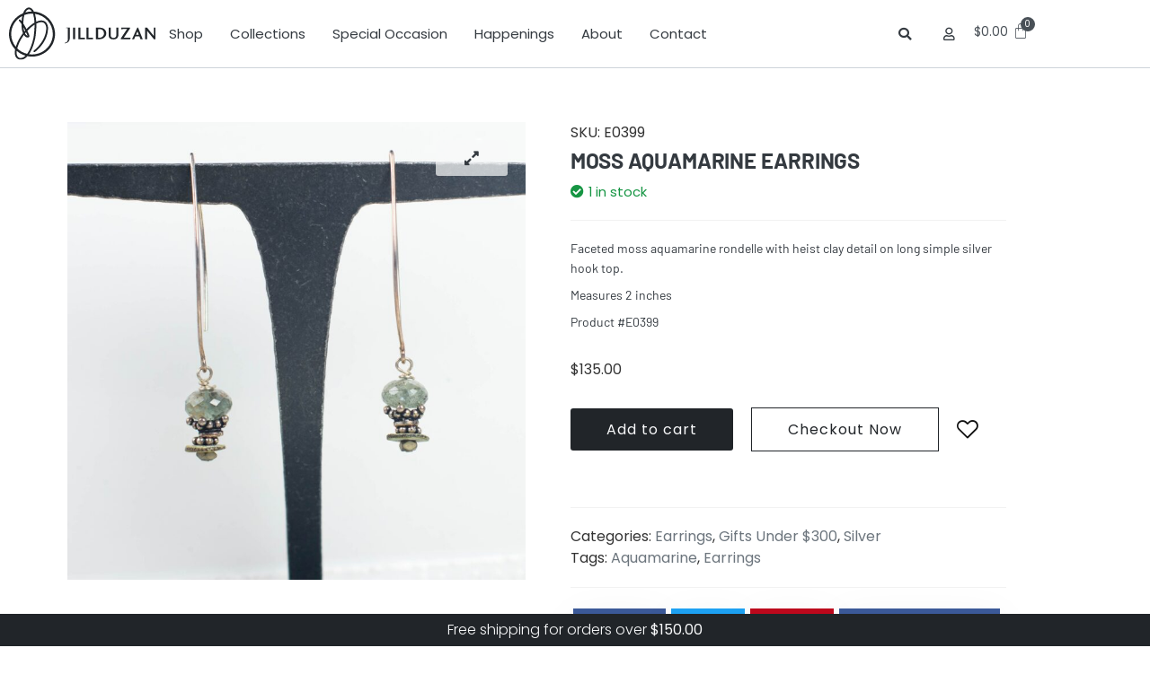

--- FILE ---
content_type: text/html; charset=UTF-8
request_url: https://jillduzanjewelry.com/product/moss-aquamarine-earrings/
body_size: 36510
content:

<!DOCTYPE html>
<html dir="ltr" lang="en-US" prefix="og: https://ogp.me/ns#">

<head>
	<meta charset="UTF-8">
	<meta name="viewport" content="width=device-width, initial-scale=1.0" />
		<title>Moss Aquamarine Earrings | Jill Duzan Jewelry</title>

		<!-- All in One SEO 4.9.1.1 - aioseo.com -->
	<meta name="description" content="Faceted moss aquamarine rondelle with heist clay detail on long simple silver hook top. Measures 2 inches Product #E0399" />
	<meta name="robots" content="max-image-preview:large" />
	<link rel="canonical" href="https://jillduzanjewelry.com/product/moss-aquamarine-earrings/" />
	<meta name="generator" content="All in One SEO (AIOSEO) 4.9.1.1" />
		<meta property="og:locale" content="en_US" />
		<meta property="og:site_name" content="Jill Duzan Jewelry | Jewelry for everyday!" />
		<meta property="og:type" content="article" />
		<meta property="og:title" content="Moss Aquamarine Earrings | Jill Duzan Jewelry" />
		<meta property="og:description" content="Faceted moss aquamarine rondelle with heist clay detail on long simple silver hook top. Measures 2 inches Product #E0399" />
		<meta property="og:url" content="https://jillduzanjewelry.com/product/moss-aquamarine-earrings/" />
		<meta property="og:image" content="https://jillduzanjewelry.com/wp-content/uploads/2023/09/E0399.jpg" />
		<meta property="og:image:secure_url" content="https://jillduzanjewelry.com/wp-content/uploads/2023/09/E0399.jpg" />
		<meta property="og:image:width" content="2236" />
		<meta property="og:image:height" content="2236" />
		<meta property="article:published_time" content="2023-09-15T05:30:16+00:00" />
		<meta property="article:modified_time" content="2024-04-13T14:42:29+00:00" />
		<meta property="article:publisher" content="https://www.facebook.com/Jillduzanjewelry/" />
		<meta name="twitter:card" content="summary_large_image" />
		<meta name="twitter:site" content="@jillduzan" />
		<meta name="twitter:title" content="Moss Aquamarine Earrings | Jill Duzan Jewelry" />
		<meta name="twitter:description" content="Faceted moss aquamarine rondelle with heist clay detail on long simple silver hook top. Measures 2 inches Product #E0399" />
		<meta name="twitter:image" content="https://jillduzanjewelry.com/wp-content/uploads/2023/10/Jill-Duzan-Jewelry-Social-Share-01.png" />
		<script type="application/ld+json" class="aioseo-schema">
			{"@context":"https:\/\/schema.org","@graph":[{"@type":"BreadcrumbList","@id":"https:\/\/jillduzanjewelry.com\/product\/moss-aquamarine-earrings\/#breadcrumblist","itemListElement":[{"@type":"ListItem","@id":"https:\/\/jillduzanjewelry.com#listItem","position":1,"name":"Home","item":"https:\/\/jillduzanjewelry.com","nextItem":{"@type":"ListItem","@id":"https:\/\/jillduzanjewelry.com\/shop\/#listItem","name":"Shop the Latest Jewelry Looks from Jill Duzan"}},{"@type":"ListItem","@id":"https:\/\/jillduzanjewelry.com\/shop\/#listItem","position":2,"name":"Shop the Latest Jewelry Looks from Jill Duzan","item":"https:\/\/jillduzanjewelry.com\/shop\/","nextItem":{"@type":"ListItem","@id":"https:\/\/jillduzanjewelry.com\/product-category\/earrings\/#listItem","name":"Earrings"},"previousItem":{"@type":"ListItem","@id":"https:\/\/jillduzanjewelry.com#listItem","name":"Home"}},{"@type":"ListItem","@id":"https:\/\/jillduzanjewelry.com\/product-category\/earrings\/#listItem","position":3,"name":"Earrings","item":"https:\/\/jillduzanjewelry.com\/product-category\/earrings\/","nextItem":{"@type":"ListItem","@id":"https:\/\/jillduzanjewelry.com\/product\/moss-aquamarine-earrings\/#listItem","name":"Moss Aquamarine Earrings"},"previousItem":{"@type":"ListItem","@id":"https:\/\/jillduzanjewelry.com\/shop\/#listItem","name":"Shop the Latest Jewelry Looks from Jill Duzan"}},{"@type":"ListItem","@id":"https:\/\/jillduzanjewelry.com\/product\/moss-aquamarine-earrings\/#listItem","position":4,"name":"Moss Aquamarine Earrings","previousItem":{"@type":"ListItem","@id":"https:\/\/jillduzanjewelry.com\/product-category\/earrings\/#listItem","name":"Earrings"}}]},{"@type":"ItemPage","@id":"https:\/\/jillduzanjewelry.com\/product\/moss-aquamarine-earrings\/#itempage","url":"https:\/\/jillduzanjewelry.com\/product\/moss-aquamarine-earrings\/","name":"Moss Aquamarine Earrings | Jill Duzan Jewelry","description":"Faceted moss aquamarine rondelle with heist clay detail on long simple silver hook top. Measures 2 inches Product #E0399","inLanguage":"en-US","isPartOf":{"@id":"https:\/\/jillduzanjewelry.com\/#website"},"breadcrumb":{"@id":"https:\/\/jillduzanjewelry.com\/product\/moss-aquamarine-earrings\/#breadcrumblist"},"image":{"@type":"ImageObject","url":"https:\/\/jillduzanjewelry.com\/wp-content\/uploads\/2023\/09\/E0399.jpg","@id":"https:\/\/jillduzanjewelry.com\/product\/moss-aquamarine-earrings\/#mainImage","width":2236,"height":2236},"primaryImageOfPage":{"@id":"https:\/\/jillduzanjewelry.com\/product\/moss-aquamarine-earrings\/#mainImage"},"datePublished":"2023-09-15T01:30:16-04:00","dateModified":"2024-04-13T10:42:29-04:00"},{"@type":"Organization","@id":"https:\/\/jillduzanjewelry.com\/#organization","name":"Jill Duzan Jewelry","description":"Jewelry for everyday!","url":"https:\/\/jillduzanjewelry.com\/","telephone":"+13175900290","logo":{"@type":"ImageObject","url":"https:\/\/jillduzanjewelry.com\/wp-content\/uploads\/2023\/09\/Jill_Duzan_logos-01.svg","@id":"https:\/\/jillduzanjewelry.com\/product\/moss-aquamarine-earrings\/#organizationLogo","width":323,"height":118},"image":{"@id":"https:\/\/jillduzanjewelry.com\/product\/moss-aquamarine-earrings\/#organizationLogo"},"sameAs":["https:\/\/www.facebook.com\/Jillduzanjewelry\/","https:\/\/twitter.com\/jillduzan","https:\/\/www.instagram.com\/jillduzan\/","https:\/\/www.tiktok.com\/@jillduzanjewelry","https:\/\/www.pinterest.com\/jillduzanLLC\/","https:\/\/www.youtube.com\/@jillduzanjewelry6811"]},{"@type":"WebSite","@id":"https:\/\/jillduzanjewelry.com\/#website","url":"https:\/\/jillduzanjewelry.com\/","name":"Jill Duzan Jewelry","description":"Jewelry for everyday!","inLanguage":"en-US","publisher":{"@id":"https:\/\/jillduzanjewelry.com\/#organization"}}]}
		</script>
		<!-- All in One SEO -->

<link rel='dns-prefetch' href='//www.googletagmanager.com' />
<link rel="alternate" type="application/rss+xml" title="Jill Duzan Jewelry &raquo; Feed" href="https://jillduzanjewelry.com/feed/" />
<link rel="alternate" type="application/rss+xml" title="Jill Duzan Jewelry &raquo; Comments Feed" href="https://jillduzanjewelry.com/comments/feed/" />
<link rel="alternate" title="oEmbed (JSON)" type="application/json+oembed" href="https://jillduzanjewelry.com/wp-json/oembed/1.0/embed?url=https%3A%2F%2Fjillduzanjewelry.com%2Fproduct%2Fmoss-aquamarine-earrings%2F" />
<link rel="alternate" title="oEmbed (XML)" type="text/xml+oembed" href="https://jillduzanjewelry.com/wp-json/oembed/1.0/embed?url=https%3A%2F%2Fjillduzanjewelry.com%2Fproduct%2Fmoss-aquamarine-earrings%2F&#038;format=xml" />
<style id='wp-img-auto-sizes-contain-inline-css'>
img:is([sizes=auto i],[sizes^="auto," i]){contain-intrinsic-size:3000px 1500px}
/*# sourceURL=wp-img-auto-sizes-contain-inline-css */
</style>
<link rel='stylesheet' id='elementor-frontend-css' href='https://jillduzanjewelry.com/wp-content/plugins/elementor/assets/css/frontend.min.css?ver=3.33.4' media='all' />
<link rel='stylesheet' id='elementor-post-4951-css' href='https://jillduzanjewelry.com/wp-content/uploads/elementor/css/post-4951.css?ver=1768328850' media='all' />
<link rel='stylesheet' id='elementor-post-5718-css' href='https://jillduzanjewelry.com/wp-content/uploads/elementor/css/post-5718.css?ver=1768328850' media='all' />
<link rel='stylesheet' id='sbi_styles-css' href='https://jillduzanjewelry.com/wp-content/plugins/instagram-feed/css/sbi-styles.min.css?ver=6.10.0' media='all' />
<link rel='stylesheet' id='hfe-widgets-style-css' href='https://jillduzanjewelry.com/wp-content/plugins/header-footer-elementor/inc/widgets-css/frontend.css?ver=2.7.0' media='all' />
<link rel='stylesheet' id='hfe-woo-product-grid-css' href='https://jillduzanjewelry.com/wp-content/plugins/header-footer-elementor/inc/widgets-css/woo-products.css?ver=2.7.0' media='all' />
<link rel='stylesheet' id='shopengine-public-css' href='https://jillduzanjewelry.com/wp-content/plugins/shopengine/assets/css/shopengine-public.css?ver=4.8.7' media='all' />
<link rel='stylesheet' id='shopengine-widget-frontend-css' href='https://jillduzanjewelry.com/wp-content/plugins/shopengine/widgets/init/assets/css/widget-frontend.css?ver=4.8.7' media='all' />
<link rel='stylesheet' id='shopengine-frontend-font-awesome-css' href='https://jillduzanjewelry.com/wp-content/plugins/elementor/assets/lib/font-awesome/css/all.css?ver=4.8.7' media='all' />
<style id='wp-emoji-styles-inline-css'>

	img.wp-smiley, img.emoji {
		display: inline !important;
		border: none !important;
		box-shadow: none !important;
		height: 1em !important;
		width: 1em !important;
		margin: 0 0.07em !important;
		vertical-align: -0.1em !important;
		background: none !important;
		padding: 0 !important;
	}
/*# sourceURL=wp-emoji-styles-inline-css */
</style>
<link rel='stylesheet' id='wp-block-library-css' href='https://jillduzanjewelry.com/wp-includes/css/dist/block-library/style.min.css?ver=6.9' media='all' />
<link rel='stylesheet' id='aioseo/css/src/vue/standalone/blocks/table-of-contents/global.scss-css' href='https://jillduzanjewelry.com/wp-content/plugins/all-in-one-seo-pack/dist/Lite/assets/css/table-of-contents/global.e90f6d47.css?ver=4.9.1.1' media='all' />
<link rel='stylesheet' id='pwgc-wc-blocks-style-css' href='https://jillduzanjewelry.com/wp-content/plugins/pw-woocommerce-gift-cards/assets/css/blocks.css?ver=2.25' media='all' />
<style id='global-styles-inline-css'>
:root{--wp--preset--aspect-ratio--square: 1;--wp--preset--aspect-ratio--4-3: 4/3;--wp--preset--aspect-ratio--3-4: 3/4;--wp--preset--aspect-ratio--3-2: 3/2;--wp--preset--aspect-ratio--2-3: 2/3;--wp--preset--aspect-ratio--16-9: 16/9;--wp--preset--aspect-ratio--9-16: 9/16;--wp--preset--color--black: #000000;--wp--preset--color--cyan-bluish-gray: #abb8c3;--wp--preset--color--white: #ffffff;--wp--preset--color--pale-pink: #f78da7;--wp--preset--color--vivid-red: #cf2e2e;--wp--preset--color--luminous-vivid-orange: #ff6900;--wp--preset--color--luminous-vivid-amber: #fcb900;--wp--preset--color--light-green-cyan: #7bdcb5;--wp--preset--color--vivid-green-cyan: #00d084;--wp--preset--color--pale-cyan-blue: #8ed1fc;--wp--preset--color--vivid-cyan-blue: #0693e3;--wp--preset--color--vivid-purple: #9b51e0;--wp--preset--gradient--vivid-cyan-blue-to-vivid-purple: linear-gradient(135deg,rgb(6,147,227) 0%,rgb(155,81,224) 100%);--wp--preset--gradient--light-green-cyan-to-vivid-green-cyan: linear-gradient(135deg,rgb(122,220,180) 0%,rgb(0,208,130) 100%);--wp--preset--gradient--luminous-vivid-amber-to-luminous-vivid-orange: linear-gradient(135deg,rgb(252,185,0) 0%,rgb(255,105,0) 100%);--wp--preset--gradient--luminous-vivid-orange-to-vivid-red: linear-gradient(135deg,rgb(255,105,0) 0%,rgb(207,46,46) 100%);--wp--preset--gradient--very-light-gray-to-cyan-bluish-gray: linear-gradient(135deg,rgb(238,238,238) 0%,rgb(169,184,195) 100%);--wp--preset--gradient--cool-to-warm-spectrum: linear-gradient(135deg,rgb(74,234,220) 0%,rgb(151,120,209) 20%,rgb(207,42,186) 40%,rgb(238,44,130) 60%,rgb(251,105,98) 80%,rgb(254,248,76) 100%);--wp--preset--gradient--blush-light-purple: linear-gradient(135deg,rgb(255,206,236) 0%,rgb(152,150,240) 100%);--wp--preset--gradient--blush-bordeaux: linear-gradient(135deg,rgb(254,205,165) 0%,rgb(254,45,45) 50%,rgb(107,0,62) 100%);--wp--preset--gradient--luminous-dusk: linear-gradient(135deg,rgb(255,203,112) 0%,rgb(199,81,192) 50%,rgb(65,88,208) 100%);--wp--preset--gradient--pale-ocean: linear-gradient(135deg,rgb(255,245,203) 0%,rgb(182,227,212) 50%,rgb(51,167,181) 100%);--wp--preset--gradient--electric-grass: linear-gradient(135deg,rgb(202,248,128) 0%,rgb(113,206,126) 100%);--wp--preset--gradient--midnight: linear-gradient(135deg,rgb(2,3,129) 0%,rgb(40,116,252) 100%);--wp--preset--font-size--small: 13px;--wp--preset--font-size--medium: 20px;--wp--preset--font-size--large: 36px;--wp--preset--font-size--x-large: 42px;--wp--preset--spacing--20: 0.44rem;--wp--preset--spacing--30: 0.67rem;--wp--preset--spacing--40: 1rem;--wp--preset--spacing--50: 1.5rem;--wp--preset--spacing--60: 2.25rem;--wp--preset--spacing--70: 3.38rem;--wp--preset--spacing--80: 5.06rem;--wp--preset--shadow--natural: 6px 6px 9px rgba(0, 0, 0, 0.2);--wp--preset--shadow--deep: 12px 12px 50px rgba(0, 0, 0, 0.4);--wp--preset--shadow--sharp: 6px 6px 0px rgba(0, 0, 0, 0.2);--wp--preset--shadow--outlined: 6px 6px 0px -3px rgb(255, 255, 255), 6px 6px rgb(0, 0, 0);--wp--preset--shadow--crisp: 6px 6px 0px rgb(0, 0, 0);}:root { --wp--style--global--content-size: 800px;--wp--style--global--wide-size: 1200px; }:where(body) { margin: 0; }.wp-site-blocks > .alignleft { float: left; margin-right: 2em; }.wp-site-blocks > .alignright { float: right; margin-left: 2em; }.wp-site-blocks > .aligncenter { justify-content: center; margin-left: auto; margin-right: auto; }:where(.wp-site-blocks) > * { margin-block-start: 24px; margin-block-end: 0; }:where(.wp-site-blocks) > :first-child { margin-block-start: 0; }:where(.wp-site-blocks) > :last-child { margin-block-end: 0; }:root { --wp--style--block-gap: 24px; }:root :where(.is-layout-flow) > :first-child{margin-block-start: 0;}:root :where(.is-layout-flow) > :last-child{margin-block-end: 0;}:root :where(.is-layout-flow) > *{margin-block-start: 24px;margin-block-end: 0;}:root :where(.is-layout-constrained) > :first-child{margin-block-start: 0;}:root :where(.is-layout-constrained) > :last-child{margin-block-end: 0;}:root :where(.is-layout-constrained) > *{margin-block-start: 24px;margin-block-end: 0;}:root :where(.is-layout-flex){gap: 24px;}:root :where(.is-layout-grid){gap: 24px;}.is-layout-flow > .alignleft{float: left;margin-inline-start: 0;margin-inline-end: 2em;}.is-layout-flow > .alignright{float: right;margin-inline-start: 2em;margin-inline-end: 0;}.is-layout-flow > .aligncenter{margin-left: auto !important;margin-right: auto !important;}.is-layout-constrained > .alignleft{float: left;margin-inline-start: 0;margin-inline-end: 2em;}.is-layout-constrained > .alignright{float: right;margin-inline-start: 2em;margin-inline-end: 0;}.is-layout-constrained > .aligncenter{margin-left: auto !important;margin-right: auto !important;}.is-layout-constrained > :where(:not(.alignleft):not(.alignright):not(.alignfull)){max-width: var(--wp--style--global--content-size);margin-left: auto !important;margin-right: auto !important;}.is-layout-constrained > .alignwide{max-width: var(--wp--style--global--wide-size);}body .is-layout-flex{display: flex;}.is-layout-flex{flex-wrap: wrap;align-items: center;}.is-layout-flex > :is(*, div){margin: 0;}body .is-layout-grid{display: grid;}.is-layout-grid > :is(*, div){margin: 0;}body{padding-top: 0px;padding-right: 0px;padding-bottom: 0px;padding-left: 0px;}a:where(:not(.wp-element-button)){text-decoration: underline;}:root :where(.wp-element-button, .wp-block-button__link){background-color: #32373c;border-width: 0;color: #fff;font-family: inherit;font-size: inherit;font-style: inherit;font-weight: inherit;letter-spacing: inherit;line-height: inherit;padding-top: calc(0.667em + 2px);padding-right: calc(1.333em + 2px);padding-bottom: calc(0.667em + 2px);padding-left: calc(1.333em + 2px);text-decoration: none;text-transform: inherit;}.has-black-color{color: var(--wp--preset--color--black) !important;}.has-cyan-bluish-gray-color{color: var(--wp--preset--color--cyan-bluish-gray) !important;}.has-white-color{color: var(--wp--preset--color--white) !important;}.has-pale-pink-color{color: var(--wp--preset--color--pale-pink) !important;}.has-vivid-red-color{color: var(--wp--preset--color--vivid-red) !important;}.has-luminous-vivid-orange-color{color: var(--wp--preset--color--luminous-vivid-orange) !important;}.has-luminous-vivid-amber-color{color: var(--wp--preset--color--luminous-vivid-amber) !important;}.has-light-green-cyan-color{color: var(--wp--preset--color--light-green-cyan) !important;}.has-vivid-green-cyan-color{color: var(--wp--preset--color--vivid-green-cyan) !important;}.has-pale-cyan-blue-color{color: var(--wp--preset--color--pale-cyan-blue) !important;}.has-vivid-cyan-blue-color{color: var(--wp--preset--color--vivid-cyan-blue) !important;}.has-vivid-purple-color{color: var(--wp--preset--color--vivid-purple) !important;}.has-black-background-color{background-color: var(--wp--preset--color--black) !important;}.has-cyan-bluish-gray-background-color{background-color: var(--wp--preset--color--cyan-bluish-gray) !important;}.has-white-background-color{background-color: var(--wp--preset--color--white) !important;}.has-pale-pink-background-color{background-color: var(--wp--preset--color--pale-pink) !important;}.has-vivid-red-background-color{background-color: var(--wp--preset--color--vivid-red) !important;}.has-luminous-vivid-orange-background-color{background-color: var(--wp--preset--color--luminous-vivid-orange) !important;}.has-luminous-vivid-amber-background-color{background-color: var(--wp--preset--color--luminous-vivid-amber) !important;}.has-light-green-cyan-background-color{background-color: var(--wp--preset--color--light-green-cyan) !important;}.has-vivid-green-cyan-background-color{background-color: var(--wp--preset--color--vivid-green-cyan) !important;}.has-pale-cyan-blue-background-color{background-color: var(--wp--preset--color--pale-cyan-blue) !important;}.has-vivid-cyan-blue-background-color{background-color: var(--wp--preset--color--vivid-cyan-blue) !important;}.has-vivid-purple-background-color{background-color: var(--wp--preset--color--vivid-purple) !important;}.has-black-border-color{border-color: var(--wp--preset--color--black) !important;}.has-cyan-bluish-gray-border-color{border-color: var(--wp--preset--color--cyan-bluish-gray) !important;}.has-white-border-color{border-color: var(--wp--preset--color--white) !important;}.has-pale-pink-border-color{border-color: var(--wp--preset--color--pale-pink) !important;}.has-vivid-red-border-color{border-color: var(--wp--preset--color--vivid-red) !important;}.has-luminous-vivid-orange-border-color{border-color: var(--wp--preset--color--luminous-vivid-orange) !important;}.has-luminous-vivid-amber-border-color{border-color: var(--wp--preset--color--luminous-vivid-amber) !important;}.has-light-green-cyan-border-color{border-color: var(--wp--preset--color--light-green-cyan) !important;}.has-vivid-green-cyan-border-color{border-color: var(--wp--preset--color--vivid-green-cyan) !important;}.has-pale-cyan-blue-border-color{border-color: var(--wp--preset--color--pale-cyan-blue) !important;}.has-vivid-cyan-blue-border-color{border-color: var(--wp--preset--color--vivid-cyan-blue) !important;}.has-vivid-purple-border-color{border-color: var(--wp--preset--color--vivid-purple) !important;}.has-vivid-cyan-blue-to-vivid-purple-gradient-background{background: var(--wp--preset--gradient--vivid-cyan-blue-to-vivid-purple) !important;}.has-light-green-cyan-to-vivid-green-cyan-gradient-background{background: var(--wp--preset--gradient--light-green-cyan-to-vivid-green-cyan) !important;}.has-luminous-vivid-amber-to-luminous-vivid-orange-gradient-background{background: var(--wp--preset--gradient--luminous-vivid-amber-to-luminous-vivid-orange) !important;}.has-luminous-vivid-orange-to-vivid-red-gradient-background{background: var(--wp--preset--gradient--luminous-vivid-orange-to-vivid-red) !important;}.has-very-light-gray-to-cyan-bluish-gray-gradient-background{background: var(--wp--preset--gradient--very-light-gray-to-cyan-bluish-gray) !important;}.has-cool-to-warm-spectrum-gradient-background{background: var(--wp--preset--gradient--cool-to-warm-spectrum) !important;}.has-blush-light-purple-gradient-background{background: var(--wp--preset--gradient--blush-light-purple) !important;}.has-blush-bordeaux-gradient-background{background: var(--wp--preset--gradient--blush-bordeaux) !important;}.has-luminous-dusk-gradient-background{background: var(--wp--preset--gradient--luminous-dusk) !important;}.has-pale-ocean-gradient-background{background: var(--wp--preset--gradient--pale-ocean) !important;}.has-electric-grass-gradient-background{background: var(--wp--preset--gradient--electric-grass) !important;}.has-midnight-gradient-background{background: var(--wp--preset--gradient--midnight) !important;}.has-small-font-size{font-size: var(--wp--preset--font-size--small) !important;}.has-medium-font-size{font-size: var(--wp--preset--font-size--medium) !important;}.has-large-font-size{font-size: var(--wp--preset--font-size--large) !important;}.has-x-large-font-size{font-size: var(--wp--preset--font-size--x-large) !important;}
:root :where(.wp-block-pullquote){font-size: 1.5em;line-height: 1.6;}
/*# sourceURL=global-styles-inline-css */
</style>
<link rel='stylesheet' id='wcfad-style-css' href='https://jillduzanjewelry.com/wp-content/plugins/woocommerce-fees-discounts/assets/css/wcfad-style.css?ver=2.0.4' media='all' />
<link rel='stylesheet' id='photoswipe-css' href='https://jillduzanjewelry.com/wp-content/plugins/woocommerce/assets/css/photoswipe/photoswipe.min.css?ver=10.3.7' media='all' />
<link rel='stylesheet' id='photoswipe-default-skin-css' href='https://jillduzanjewelry.com/wp-content/plugins/woocommerce/assets/css/photoswipe/default-skin/default-skin.min.css?ver=10.3.7' media='all' />
<link rel='stylesheet' id='woocommerce-layout-css' href='https://jillduzanjewelry.com/wp-content/plugins/woocommerce/assets/css/woocommerce-layout.css?ver=10.3.7' media='all' />
<link rel='stylesheet' id='woocommerce-smallscreen-css' href='https://jillduzanjewelry.com/wp-content/plugins/woocommerce/assets/css/woocommerce-smallscreen.css?ver=10.3.7' media='only screen and (max-width: 768px)' />
<link rel='stylesheet' id='woocommerce-general-css' href='https://jillduzanjewelry.com/wp-content/plugins/woocommerce/assets/css/woocommerce.css?ver=10.3.7' media='all' />
<style id='woocommerce-inline-inline-css'>
.woocommerce form .form-row .required { visibility: visible; }
/*# sourceURL=woocommerce-inline-inline-css */
</style>
<link rel='stylesheet' id='xs-front-style-css' href='https://jillduzanjewelry.com/wp-content/plugins/wp-social/assets/css/frontend.css?ver=3.1.6' media='all' />
<link rel='stylesheet' id='xs_login_font_login_css-css' href='https://jillduzanjewelry.com/wp-content/plugins/wp-social/assets/css/font-icon.css?ver=3.1.6' media='all' />
<link rel='stylesheet' id='hfe-style-css' href='https://jillduzanjewelry.com/wp-content/plugins/header-footer-elementor/assets/css/header-footer-elementor.css?ver=2.7.0' media='all' />
<link rel='stylesheet' id='elementor-icons-css' href='https://jillduzanjewelry.com/wp-content/plugins/elementor/assets/lib/eicons/css/elementor-icons.min.css?ver=5.44.0' media='all' />
<link rel='stylesheet' id='elementor-post-11-css' href='https://jillduzanjewelry.com/wp-content/uploads/elementor/css/post-11.css?ver=1768328850' media='all' />
<link rel='stylesheet' id='stratum-widgets-style-css' href='https://jillduzanjewelry.com/wp-content/plugins/stratum-pro/assets/css/style.min.css?ver=1.6.1' media='all' />
<link rel='stylesheet' id='sbistyles-css' href='https://jillduzanjewelry.com/wp-content/plugins/instagram-feed/css/sbi-styles.min.css?ver=6.10.0' media='all' />
<link rel='stylesheet' id='woocommerce-free-shipping-bar-css' href='https://jillduzanjewelry.com/wp-content/plugins/woo-free-shipping-bar/assets/css/frontend-style.min.css?ver=1.2.10.1' media='all' />
<style id='woocommerce-free-shipping-bar-inline-css'>

				#wfspb-top-bar .wfspb-lining-layer{
					background-color: rgba(33, 37, 41, 1) !important;
				}
				#wfspb-progress.wfsb-style-3{
					background-color: rgba(33, 37, 41, 1) !important;
				}
				#wfspb-top-bar{
					color: rgba(248, 249, 250, 1) !important;
					text-align: center !important;
				}
				#wfspb-top-bar #wfspb-main-content{
					padding: 0 32px;
					font-size: 16px !important;
					text-align: center !important;
					color: rgba(248, 249, 250, 1) !important;
				}
				#wfspb-top-bar #wfspb-main-content b span{
					color: rgba(248, 249, 250, 1) ;
				}
				#wfspb-top-bar #wfspb-main-content a{
					color: rgba(248, 249, 250, 1);
				}
				div#wfspb-close{
				font-size: 16px !important;
				line-height: 16px !important;
				}
				
/*# sourceURL=woocommerce-free-shipping-bar-inline-css */
</style>
<link rel='stylesheet' id='brands-styles-css' href='https://jillduzanjewelry.com/wp-content/plugins/woocommerce/assets/css/brands.css?ver=10.3.7' media='all' />
<link rel='stylesheet' id='cute-alert-css' href='https://jillduzanjewelry.com/wp-content/plugins/metform/public/assets/lib/cute-alert/style.css?ver=4.0.8' media='all' />
<link rel='stylesheet' id='text-editor-style-css' href='https://jillduzanjewelry.com/wp-content/plugins/metform/public/assets/css/text-editor.css?ver=4.0.8' media='all' />
<link rel='stylesheet' id='metform-pro-style-css' href='https://jillduzanjewelry.com/wp-content/plugins/metform-pro/public/assets/css/style.min.css?ver=3.3.1' media='all' />
<link rel='stylesheet' id='xs-pro-front-style-css' href='https://jillduzanjewelry.com/wp-content/plugins/wp-social-pro/assets/css/frontend-pro.css?ver=1.5.6' media='all' />
<link rel='stylesheet' id='WCPAY_EXPRESS_CHECKOUT_ECE-css' href='https://jillduzanjewelry.com/wp-content/plugins/woocommerce-payments/dist/express-checkout.css?ver=10.2.0' media='all' />
<link rel='stylesheet' id='hello-elementor-css' href='https://jillduzanjewelry.com/wp-content/themes/hello-elementor/assets/css/reset.css?ver=3.4.5' media='all' />
<link rel='stylesheet' id='hello-elementor-theme-style-css' href='https://jillduzanjewelry.com/wp-content/themes/hello-elementor/assets/css/theme.css?ver=3.4.5' media='all' />
<link rel='stylesheet' id='hello-elementor-header-footer-css' href='https://jillduzanjewelry.com/wp-content/themes/hello-elementor/assets/css/header-footer.css?ver=3.4.5' media='all' />
<link rel='stylesheet' id='shopengine-modal-styles-css' href='https://jillduzanjewelry.com/wp-content/plugins/shopengine/assets/css/shopengine-modal.css?ver=4.8.7' media='all' />
<link rel='stylesheet' id='shopengine-wishlist-css' href='https://jillduzanjewelry.com/wp-content/plugins/shopengine/modules/wishlist/assets/css/wishlist.css?ver=4.8.7' media='all' />
<link rel='stylesheet' id='se-mod-badge-frn-css' href='https://jillduzanjewelry.com/wp-content/plugins/shopengine-pro/modules/badge/assets/css/badge.css?ver=2.7.1' media='all' />
<style id='se-mod-badge-frn-inline-css'>

        :root {
			--badge-width-for-single-product: 70px;
			--badge-width-for-loop-product: 35px;
			--badge-gap-for-single-product: 0px;
			--badge-gap-for-loop-product: 0px;
		}
        
/*# sourceURL=se-mod-badge-frn-inline-css */
</style>
<link rel='stylesheet' id='shopengine-cross-sell-popup-css' href='https://jillduzanjewelry.com/wp-content/plugins/shopengine-pro/modules/cross-sell-popup/assets/css/cross-sell-popup.css?ver=6.9' media='all' />
<link rel='stylesheet' id='uap_public_style-css' href='https://jillduzanjewelry.com/wp-content/plugins/indeed-affiliate-pro/assets/css/main_public.min.css?ver=9.4' media='all' />
<link rel='stylesheet' id='uap_templates-css' href='https://jillduzanjewelry.com/wp-content/plugins/indeed-affiliate-pro/assets/css/templates.min.css?ver=9.4' media='all' />
<link rel='stylesheet' id='hfe-elementor-icons-css' href='https://jillduzanjewelry.com/wp-content/plugins/elementor/assets/lib/eicons/css/elementor-icons.min.css?ver=5.34.0' media='all' />
<link rel='stylesheet' id='hfe-icons-list-css' href='https://jillduzanjewelry.com/wp-content/plugins/elementor/assets/css/widget-icon-list.min.css?ver=3.24.3' media='all' />
<link rel='stylesheet' id='hfe-social-icons-css' href='https://jillduzanjewelry.com/wp-content/plugins/elementor/assets/css/widget-social-icons.min.css?ver=3.24.0' media='all' />
<link rel='stylesheet' id='hfe-social-share-icons-brands-css' href='https://jillduzanjewelry.com/wp-content/plugins/elementor/assets/lib/font-awesome/css/brands.css?ver=5.15.3' media='all' />
<link rel='stylesheet' id='hfe-social-share-icons-fontawesome-css' href='https://jillduzanjewelry.com/wp-content/plugins/elementor/assets/lib/font-awesome/css/fontawesome.css?ver=5.15.3' media='all' />
<link rel='stylesheet' id='hfe-nav-menu-icons-css' href='https://jillduzanjewelry.com/wp-content/plugins/elementor/assets/lib/font-awesome/css/solid.css?ver=5.15.3' media='all' />
<link rel='stylesheet' id='hfe-widget-blockquote-css' href='https://jillduzanjewelry.com/wp-content/plugins/elementor-pro/assets/css/widget-blockquote.min.css?ver=3.25.0' media='all' />
<link rel='stylesheet' id='hfe-mega-menu-css' href='https://jillduzanjewelry.com/wp-content/plugins/elementor-pro/assets/css/widget-mega-menu.min.css?ver=3.26.2' media='all' />
<link rel='stylesheet' id='hfe-nav-menu-widget-css' href='https://jillduzanjewelry.com/wp-content/plugins/elementor-pro/assets/css/widget-nav-menu.min.css?ver=3.26.0' media='all' />
<link rel='stylesheet' id='slick-css' href='https://jillduzanjewelry.com/wp-content/plugins/wpc-grouped-product-premium/assets/slick/slick.css?ver=6.9' media='all' />
<link rel='stylesheet' id='woosg-frontend-css' href='https://jillduzanjewelry.com/wp-content/plugins/wpc-grouped-product-premium/assets/css/frontend.css?ver=5.2.4' media='all' />
<link rel='stylesheet' id='shopengine-widget-frontend-pro-css' href='https://jillduzanjewelry.com/wp-content/plugins/shopengine-pro/widgets/init/assets/css/widget-styles-pro.css?ver=2.7.1' media='all' />
<link rel='stylesheet' id='ekit-widget-styles-css' href='https://jillduzanjewelry.com/wp-content/plugins/elementskit-lite/widgets/init/assets/css/widget-styles.css?ver=3.7.7' media='all' />
<link rel='stylesheet' id='ekit-widget-styles-pro-css' href='https://jillduzanjewelry.com/wp-content/plugins/elementskit/widgets/init/assets/css/widget-styles-pro.css?ver=4.1.2' media='all' />
<link rel='stylesheet' id='ekit-responsive-css' href='https://jillduzanjewelry.com/wp-content/plugins/elementskit-lite/widgets/init/assets/css/responsive.css?ver=3.7.7' media='all' />
<link rel='stylesheet' id='widget-icon-list-css' href='https://jillduzanjewelry.com/wp-content/plugins/elementor/assets/css/widget-icon-list.min.css?ver=3.33.4' media='all' />
<link rel='stylesheet' id='elementor-post-5681-css' href='https://jillduzanjewelry.com/wp-content/uploads/elementor/css/post-5681.css?ver=1768328958' media='all' />
<link rel='stylesheet' id='elementor-gf-local-poppins-css' href='https://jillduzanjewelry.com/wp-content/uploads/elementor/google-fonts/css/poppins.css?ver=1742443510' media='all' />
<link rel='stylesheet' id='elementor-gf-local-josefinsans-css' href='https://jillduzanjewelry.com/wp-content/uploads/elementor/google-fonts/css/josefinsans.css?ver=1742443515' media='all' />
<link rel='stylesheet' id='elementor-gf-local-barlow-css' href='https://jillduzanjewelry.com/wp-content/uploads/elementor/google-fonts/css/barlow.css?ver=1742443520' media='all' />
<link rel='stylesheet' id='elementor-icons-ekiticons-css' href='https://jillduzanjewelry.com/wp-content/plugins/elementskit-lite/modules/elementskit-icon-pack/assets/css/ekiticons.css?ver=3.7.7' media='all' />
<link rel='stylesheet' id='elementor-icons-shared-0-css' href='https://jillduzanjewelry.com/wp-content/plugins/elementor/assets/lib/font-awesome/css/fontawesome.min.css?ver=5.15.3' media='all' />
<link rel='stylesheet' id='elementor-icons-fa-brands-css' href='https://jillduzanjewelry.com/wp-content/plugins/elementor/assets/lib/font-awesome/css/brands.min.css?ver=5.15.3' media='all' />
<link rel='stylesheet' id='elementor-icons-fa-solid-css' href='https://jillduzanjewelry.com/wp-content/plugins/elementor/assets/lib/font-awesome/css/solid.min.css?ver=5.15.3' media='all' />
<script src="https://jillduzanjewelry.com/wp-includes/js/jquery/jquery.min.js?ver=3.7.1" id="jquery-core-js"></script>
<script src="https://jillduzanjewelry.com/wp-includes/js/jquery/jquery-migrate.min.js?ver=3.4.1" id="jquery-migrate-js"></script>
<script id="jquery-js-after">
!function($){"use strict";$(document).ready(function(){$(this).scrollTop()>100&&$(".hfe-scroll-to-top-wrap").removeClass("hfe-scroll-to-top-hide"),$(window).scroll(function(){$(this).scrollTop()<100?$(".hfe-scroll-to-top-wrap").fadeOut(300):$(".hfe-scroll-to-top-wrap").fadeIn(300)}),$(".hfe-scroll-to-top-wrap").on("click",function(){$("html, body").animate({scrollTop:0},300);return!1})})}(jQuery);
!function($){'use strict';$(document).ready(function(){var bar=$('.hfe-reading-progress-bar');if(!bar.length)return;$(window).on('scroll',function(){var s=$(window).scrollTop(),d=$(document).height()-$(window).height(),p=d? s/d*100:0;bar.css('width',p+'%')});});}(jQuery);
//# sourceURL=jquery-js-after
</script>
<script src="https://jillduzanjewelry.com/wp-content/plugins/woocommerce/assets/js/flexslider/jquery.flexslider.min.js?ver=2.7.2-wc.10.3.7" id="wc-flexslider-js" defer data-wp-strategy="defer"></script>
<script src="https://jillduzanjewelry.com/wp-content/plugins/woocommerce/assets/js/jquery-blockui/jquery.blockUI.min.js?ver=2.7.0-wc.10.3.7" id="wc-jquery-blockui-js" defer data-wp-strategy="defer"></script>
<script id="wc-add-to-cart-js-extra">
var wc_add_to_cart_params = {"ajax_url":"/wp-admin/admin-ajax.php","wc_ajax_url":"/?wc-ajax=%%endpoint%%","i18n_view_cart":"View cart","cart_url":"https://jillduzanjewelry.com/cart/","is_cart":"","cart_redirect_after_add":"no"};
//# sourceURL=wc-add-to-cart-js-extra
</script>
<script src="https://jillduzanjewelry.com/wp-content/plugins/woocommerce/assets/js/frontend/add-to-cart.min.js?ver=10.3.7" id="wc-add-to-cart-js" defer data-wp-strategy="defer"></script>
<script src="https://jillduzanjewelry.com/wp-content/plugins/woocommerce/assets/js/zoom/jquery.zoom.min.js?ver=1.7.21-wc.10.3.7" id="wc-zoom-js" defer data-wp-strategy="defer"></script>
<script src="https://jillduzanjewelry.com/wp-content/plugins/woocommerce/assets/js/photoswipe/photoswipe.min.js?ver=4.1.1-wc.10.3.7" id="wc-photoswipe-js" defer data-wp-strategy="defer"></script>
<script src="https://jillduzanjewelry.com/wp-content/plugins/woocommerce/assets/js/photoswipe/photoswipe-ui-default.min.js?ver=4.1.1-wc.10.3.7" id="wc-photoswipe-ui-default-js" defer data-wp-strategy="defer"></script>
<script id="wc-single-product-js-extra">
var wc_single_product_params = {"i18n_required_rating_text":"Please select a rating","i18n_rating_options":["1 of 5 stars","2 of 5 stars","3 of 5 stars","4 of 5 stars","5 of 5 stars"],"i18n_product_gallery_trigger_text":"View full-screen image gallery","review_rating_required":"yes","flexslider":{"rtl":false,"animation":"slide","smoothHeight":true,"directionNav":true,"controlNav":"thumbnails","slideshow":false,"animationSpeed":500,"animationLoop":false,"allowOneSlide":false,"touch":false,"manualControls":".flex-control-nav li"},"zoom_enabled":"1","zoom_options":[],"photoswipe_enabled":"1","photoswipe_options":{"shareEl":false,"closeOnScroll":false,"history":false,"hideAnimationDuration":0,"showAnimationDuration":0},"flexslider_enabled":"1"};
//# sourceURL=wc-single-product-js-extra
</script>
<script src="https://jillduzanjewelry.com/wp-content/plugins/woocommerce/assets/js/frontend/single-product.min.js?ver=10.3.7" id="wc-single-product-js" defer data-wp-strategy="defer"></script>
<script src="https://jillduzanjewelry.com/wp-content/plugins/woocommerce/assets/js/js-cookie/js.cookie.min.js?ver=2.1.4-wc.10.3.7" id="wc-js-cookie-js" defer data-wp-strategy="defer"></script>
<script id="woocommerce-js-extra">
var woocommerce_params = {"ajax_url":"/wp-admin/admin-ajax.php","wc_ajax_url":"/?wc-ajax=%%endpoint%%","i18n_password_show":"Show password","i18n_password_hide":"Hide password"};
//# sourceURL=woocommerce-js-extra
</script>
<script src="https://jillduzanjewelry.com/wp-content/plugins/woocommerce/assets/js/frontend/woocommerce.min.js?ver=10.3.7" id="woocommerce-js" defer data-wp-strategy="defer"></script>
<script id="xs_front_main_js-js-extra">
var rest_config = {"rest_url":"https://jillduzanjewelry.com/wp-json/","nonce":"913d2d581b","insta_enabled":""};
//# sourceURL=xs_front_main_js-js-extra
</script>
<script src="https://jillduzanjewelry.com/wp-content/plugins/wp-social/assets/js/front-main.js?ver=3.1.6" id="xs_front_main_js-js"></script>
<script id="woocommerce-free-shipping-bar-js-extra">
var _wfsb_params = {"mobile":"","ajax_url":"https://jillduzanjewelry.com/wp-admin/admin-ajax.php","nonce":"3bf6cf792b","html_refresh":["#wfspb-main-content","#wfspb-main-content.wfspb-message-in-shop","#wfspb-main-content.wfspb-message-in-cart-checkout","#wfspb-progress"]};
//# sourceURL=woocommerce-free-shipping-bar-js-extra
</script>
<script src="https://jillduzanjewelry.com/wp-content/plugins/woo-free-shipping-bar/assets/js/frontend.min.js?ver=1.2.10.1" id="woocommerce-free-shipping-bar-js"></script>
<script id="WCPAY_ASSETS-js-extra">
var wcpayAssets = {"url":"https://jillduzanjewelry.com/wp-content/plugins/woocommerce-payments/dist/"};
//# sourceURL=WCPAY_ASSETS-js-extra
</script>
<script id="xs_social_custom-js-extra">
var rest_api_conf = {"siteurl":"https://jillduzanjewelry.com","nonce":"913d2d581b","root":"https://jillduzanjewelry.com/wp-json/"};
var wsluFrontObj = {"resturl":"https://jillduzanjewelry.com/wp-json/","rest_nonce":"913d2d581b"};
//# sourceURL=xs_social_custom-js-extra
</script>
<script src="https://jillduzanjewelry.com/wp-content/plugins/wp-social/assets/js/social-front.js?ver=3.1.6" id="xs_social_custom-js"></script>
<script id="wslu-pro-frontend-js-extra">
var wsluProFrontObj = {"resturl":"https://jillduzanjewelry.com/wp-json/","rest_nonce":"913d2d581b"};
//# sourceURL=wslu-pro-frontend-js-extra
</script>
<script src="https://jillduzanjewelry.com/wp-content/plugins/wp-social-pro//assets/js/frontend.js?ver=6.9" id="wslu-pro-frontend-js"></script>
<script src="https://jillduzanjewelry.com/wp-content/plugins/shopengine/assets/js/shopengine-modal.js?ver=4.8.7" id="shopengine-modal-script-js"></script>
<script id="shopengine-quickview-js-extra">
var shopEngineQuickView = {"rest_nonce":"913d2d581b"};
//# sourceURL=shopengine-quickview-js-extra
</script>
<script src="https://jillduzanjewelry.com/wp-content/plugins/shopengine/modules/quick-view/assets/js/script.js?ver=6.9" id="shopengine-quickview-js"></script>
<script id="shopengine-wishlist-js-extra">
var shopEngineWishlist = {"product_id":"2566","resturl":"https://jillduzanjewelry.com/wp-json/","isLoggedIn":"","rest_nonce":"913d2d581b","wishlist_position":"bottom-right","wishlist_added_notice":"Your product is added to wishlist","wishlist_removed_notice":"Your product is removed from wishlist"};
//# sourceURL=shopengine-wishlist-js-extra
</script>
<script src="https://jillduzanjewelry.com/wp-content/plugins/shopengine/modules/wishlist/assets/js/wishlist.js?ver=6.9" id="shopengine-wishlist-js"></script>
<script id="shopengine-quick-checkout-js-extra">
var shopEngineQuickCheckout = {"rest_nonce":"913d2d581b"};
//# sourceURL=shopengine-quick-checkout-js-extra
</script>
<script src="https://jillduzanjewelry.com/wp-content/plugins/shopengine-pro/modules/quick-checkout/assets/js/script.js?ver=6.9" id="shopengine-quick-checkout-js"></script>
<script src="https://jillduzanjewelry.com/wp-content/plugins/indeed-affiliate-pro/assets/js/public-functions.min.js?ver=9.4" id="uap-public-functions-js"></script>
<script id="uap-public-functions-js-after">
var ajax_url='https://jillduzanjewelry.com/wp-admin/admin-ajax.php';
//# sourceURL=uap-public-functions-js-after
</script>

<!-- Google tag (gtag.js) snippet added by Site Kit -->
<!-- Google Analytics snippet added by Site Kit -->
<script src="https://www.googletagmanager.com/gtag/js?id=GT-WVRRKL9" id="google_gtagjs-js" async></script>
<script id="google_gtagjs-js-after">
window.dataLayer = window.dataLayer || [];function gtag(){dataLayer.push(arguments);}
gtag("set","linker",{"domains":["jillduzanjewelry.com"]});
gtag("js", new Date());
gtag("set", "developer_id.dZTNiMT", true);
gtag("config", "GT-WVRRKL9");
//# sourceURL=google_gtagjs-js-after
</script>
<link rel="https://api.w.org/" href="https://jillduzanjewelry.com/wp-json/" /><link rel="alternate" title="JSON" type="application/json" href="https://jillduzanjewelry.com/wp-json/wp/v2/product/2566" /><link rel="EditURI" type="application/rsd+xml" title="RSD" href="https://jillduzanjewelry.com/xmlrpc.php?rsd" />
<meta name="generator" content="WordPress 6.9" />
<meta name="generator" content="WooCommerce 10.3.7" />
<link rel='shortlink' href='https://jillduzanjewelry.com/?p=2566' />
<meta name="generator" content="Site Kit by Google 1.170.0" /><meta name='uap-token' content='87fbc31c9c'><meta property="og:url" content="https://jillduzanjewelry.com/product/moss-aquamarine-earrings/" /><meta property="og:site_name" content="Jill Duzan Jewelry" /><meta property="og:type" content="og:product" /><meta property="og:title" content="Moss Aquamarine Earrings" /><meta property="og:image" content="https://jillduzanjewelry.com/wp-content/uploads/2023/09/E0399-1024x1024.jpg" /><meta property="product:price:currency" content="USD" /><meta property="product:price:amount" content="135" /><meta property="og:description" content="Faceted moss aquamarine rondelle with heist clay detail on long simple silver hook top.

Measures 2 inches

Product #E0399" /><meta property="og:availability" content="instock" /><!-- Google site verification - Google for WooCommerce -->
<meta name="google-site-verification" content="lvcL8kTwPEvjEHQjPyqN71LbN3Dex4IZufYHsocvGNs" />
	<noscript><style>.woocommerce-product-gallery{ opacity: 1 !important; }</style></noscript>
	<meta name="generator" content="Elementor 3.33.4; features: additional_custom_breakpoints; settings: css_print_method-external, google_font-enabled, font_display-swap">

<!-- Meta Pixel Code -->
<script type='text/javascript'>
!function(f,b,e,v,n,t,s){if(f.fbq)return;n=f.fbq=function(){n.callMethod?
n.callMethod.apply(n,arguments):n.queue.push(arguments)};if(!f._fbq)f._fbq=n;
n.push=n;n.loaded=!0;n.version='2.0';n.queue=[];t=b.createElement(e);t.async=!0;
t.src=v;s=b.getElementsByTagName(e)[0];s.parentNode.insertBefore(t,s)}(window,
document,'script','https://connect.facebook.net/en_US/fbevents.js?v=next');
</script>
<!-- End Meta Pixel Code -->

      <script type='text/javascript'>
        var url = window.location.origin + '?ob=open-bridge';
        fbq('set', 'openbridge', '1433291990572751', url);
      </script>
    <script type='text/javascript'>fbq('init', '1433291990572751', {}, {
    "agent": "wordpress-6.9-4.0.1"
})</script><script type='text/javascript'>
    fbq('track', 'PageView', []);
  </script>
<!-- Meta Pixel Code -->
<noscript>
<img height="1" width="1" style="display:none" alt="fbpx"
src="https://www.facebook.com/tr?id=1433291990572751&ev=PageView&noscript=1" />
</noscript>
<!-- End Meta Pixel Code -->
			<style>
				.e-con.e-parent:nth-of-type(n+4):not(.e-lazyloaded):not(.e-no-lazyload),
				.e-con.e-parent:nth-of-type(n+4):not(.e-lazyloaded):not(.e-no-lazyload) * {
					background-image: none !important;
				}
				@media screen and (max-height: 1024px) {
					.e-con.e-parent:nth-of-type(n+3):not(.e-lazyloaded):not(.e-no-lazyload),
					.e-con.e-parent:nth-of-type(n+3):not(.e-lazyloaded):not(.e-no-lazyload) * {
						background-image: none !important;
					}
				}
				@media screen and (max-height: 640px) {
					.e-con.e-parent:nth-of-type(n+2):not(.e-lazyloaded):not(.e-no-lazyload),
					.e-con.e-parent:nth-of-type(n+2):not(.e-lazyloaded):not(.e-no-lazyload) * {
						background-image: none !important;
					}
				}
			</style>
			<link rel="icon" href="https://jillduzanjewelry.com/wp-content/uploads/2023/09/cropped-JD-logo-32x32.png" sizes="32x32" />
<link rel="icon" href="https://jillduzanjewelry.com/wp-content/uploads/2023/09/cropped-JD-logo-192x192.png" sizes="192x192" />
<link rel="apple-touch-icon" href="https://jillduzanjewelry.com/wp-content/uploads/2023/09/cropped-JD-logo-180x180.png" />
<meta name="msapplication-TileImage" content="https://jillduzanjewelry.com/wp-content/uploads/2023/09/cropped-JD-logo-270x270.png" />
		<style id="wp-custom-css">
			.countdown-period {
	margin-top: -10px;
}


.soldout {
padding: 3px 8px;
text-align: center;
background: #222;
color: white;
font-weight: bold;
position: absolute;
top: 6px;
right: 6px;
font-size: 12px;
}


.elementor-5131 .elementor-element.elementor-element-14f50ca .shopengine-widget .shopengine-archive-mode-grid .tooltiptext {
    padding: 10px !important;
	  height: fit-content;
}

.ekit-wid-con .elementskit-navbar-nav-default .elementskit-megamenu-has .elementskit-megamenu-panel { 
	position:fixed;
	width: 100% !important;
	z-index:99999;
	
}

.elementskit-navbar-nav-default .elementskit-dropdown-has > a .elementskit-submenu-indicator {
  display: none;
}

html, body {
    max-width: 100%;
    overflow-x: hidden;
}


.ekit_menu_responsive_mobile .elementskit-navbar-nav-default .elementskit-megamenu-has.elementskit-mobile-builder-content .elementskit-megamenu-panel.elementskit-dropdown-open, .ekit_menu_responsive_tablet .elementskit-navbar-nav-default .elementskit-megamenu-has.elementskit-mobile-builder-content .elementskit-megamenu-panel.elementskit-dropdown-open {
    z-index: 9999;
	  width: 100%;
	  position:relative
}

.shopengine-template .woocommerce-notices-wrapper {
  min-width: 100%;
}

.woocommerce-error, .woocommerce-info, .woocommerce-message {
  margin: 0;
}

.woocommerce-MyAccount-navigation-link--downloads {
	display: none !important;
}


.elementor-6421 .elementor-element.elementor-element-1a10547 .shopengine-cart-table .shopengine-table__body {
  border-width: 0 0 1px 0;
}

.input-checkbox {
  	height:25px;
	  width:25px;
}

.shopengine-widget .shopengine-checkout-form-shipping #ship-to-different-address>label>input {
    width: 25px;
    height: 25px;
}

.woocommerce form .form-row label.checkbox, .woocommerce-page form .form-row label.checkbox {
  padding-bottom: 20px;
}

.shopmagic-form-field.shopmagic-form-field-email {
	display: inline-block;
	width: 79%;
}

.shopmagic-input {
	border-radius: 3px 0px 0px 3px !important;
	width:100% !important;
	margin-right:-4px;
}

.shopmagic-form-field.shopmagic-form-field-submit {
	display: inline-block;
	width: 19%;
	margin-left: -5px;
	margin-right: 5px;
}

.shopmagic-submit {
	display: inline-block;
	margin-left:0px;
	margin-right:0px;
	width: 100%;
	height: 41.5px;
	border-radius: 0px 3px 3px 0px;
}

@media only screen and (max-width: 768px) {
    /* For mobile phones: */
    /* YOUR MOBILE STYLE HERE */
.shopmagic-form-field.shopmagic-form-field-submit {
	display: inline-block;
	width: 32%;
	margin-left: -5px;
	margin-right: 5px;
}
.shopmagic-input {
	border-radius: 3px 0px 0px 3px !important;
	width:100% !important;
	margin-right:-4px;
}
	 .shopmagic-form-field.shopmagic-form-field-email {
	display: inline-block;
	width: 66%;
}
	.shopmagic-submit {
	display: inline-block;
	margin-left:0px;
	margin-right:0px;
		margin-top:-2px;
	width: 100%;
	height: 43px;
		vertical-align:middle;
	border-radius: 0px 3px 3px 0px;
}
}




.wcfad-rule-label {
	display: none;
}

.woocommerce form .form-row select {
    cursor: pointer;
    margin-bottom: 20px;
}		</style>
		</head>

<body class="wp-singular product-template-default single single-product postid-2566 wp-embed-responsive wp-theme-hello-elementor theme-hello-elementor woocommerce woocommerce-page woocommerce-no-js ehf-template-hello-elementor ehf-stylesheet-hello-elementor hello-elementor-default  shopengine-template shopengine-single elementor-default elementor-template-full-width elementor-kit-11">

	
			<a class="skip-link screen-reader-text" href="#content">
			Skip to content		</a>
	
	
	<div class="ekit-template-content-markup ekit-template-content-header ekit-template-content-theme-support">
		<style>.elementor-4951 .elementor-element.elementor-element-002b087{--display:flex;--flex-direction:row;--container-widget-width:calc( ( 1 - var( --container-widget-flex-grow ) ) * 100% );--container-widget-height:100%;--container-widget-flex-grow:1;--container-widget-align-self:stretch;--flex-wrap-mobile:wrap;--justify-content:center;--align-items:center;--margin-top:-2px;--margin-bottom:-3px;--margin-left:0px;--margin-right:0px;}.elementor-4951 .elementor-element.elementor-element-002b087:not(.elementor-motion-effects-element-type-background), .elementor-4951 .elementor-element.elementor-element-002b087 > .elementor-motion-effects-container > .elementor-motion-effects-layer{background-color:var( --e-global-color-primary );}.elementor-4951 .elementor-element.elementor-element-42030b5 > .elementor-widget-container{margin:0px 14px -6px 0px;}.elementor-4951 .elementor-element.elementor-element-42030b5.elementor-element{--align-self:center;}.elementor-4951 .elementor-element.elementor-element-42030b5{text-align:right;}.elementor-4951 .elementor-element.elementor-element-42030b5 .elementor-heading-title{color:#FFFFFF;}.elementor-4951 .elementor-element.elementor-element-9bc51cd{--display:flex;--flex-direction:row;--container-widget-width:calc( ( 1 - var( --container-widget-flex-grow ) ) * 100% );--container-widget-height:100%;--container-widget-flex-grow:1;--container-widget-align-self:stretch;--flex-wrap-mobile:wrap;--justify-content:center;--align-items:center;--margin-top:-2px;--margin-bottom:-3px;--margin-left:0px;--margin-right:0px;}.elementor-4951 .elementor-element.elementor-element-9bc51cd:not(.elementor-motion-effects-element-type-background), .elementor-4951 .elementor-element.elementor-element-9bc51cd > .elementor-motion-effects-container > .elementor-motion-effects-layer{background-color:var( --e-global-color-primary );}.elementor-4951 .elementor-element.elementor-element-8f3b304 > .elementor-widget-container{margin:0px 14px -6px 0px;}.elementor-4951 .elementor-element.elementor-element-8f3b304.elementor-element{--align-self:center;}.elementor-4951 .elementor-element.elementor-element-8f3b304{text-align:right;}.elementor-4951 .elementor-element.elementor-element-8f3b304 .elementor-heading-title{color:#FFFFFF;}.elementor-4951 .elementor-element.elementor-element-97f78f0 > .elementor-widget-container{margin:0px -5px 0px 0px;padding:0px 0px 0px 10px;}.elementor-4951 .elementor-element.elementor-element-97f78f0.elementor-element{--align-self:center;}.elementor-4951 .elementor-element.elementor-element-97f78f0{text-align:right;}.elementor-4951 .elementor-element.elementor-element-97f78f0 .elementor-heading-title{font-size:0.8em;color:#FFFFFF;}.elementor-4951 .elementor-element.elementor-element-12054e1 > .elementor-widget-container{margin:-20px 0px 0px -14px;}.elementor-4951 .elementor-element.elementor-element-12054e1.elementor-element{--align-self:center;}.elementor-4951 .elementor-element.elementor-element-12054e1 .stratum-countdown .countdown-section{min-width:58px;margin-right:calc( 0px/2 );padding:0px 0px 0px 0px;}.elementor-4951 .elementor-element.elementor-element-12054e1 .stratum-countdown .countdown-section .countdown-amount{font-size:18px;line-height:1px;color:#FFFFFF;}.elementor-4951 .elementor-element.elementor-element-12054e1 .stratum-countdown .countdown-section .countdown-period{font-size:12px;line-height:9px;color:#FFFFFF;}.elementor-4951 .elementor-element.elementor-element-bb069a9{--display:flex;--flex-direction:row;--container-widget-width:calc( ( 1 - var( --container-widget-flex-grow ) ) * 100% );--container-widget-height:100%;--container-widget-flex-grow:1;--container-widget-align-self:stretch;--flex-wrap-mobile:wrap;--justify-content:space-evenly;--align-items:center;border-style:solid;--border-style:solid;border-width:0px 0px 1px 0px;--border-top-width:0px;--border-right-width:0px;--border-bottom-width:1px;--border-left-width:0px;border-color:var( --e-global-color-fd14c7f );--border-color:var( --e-global-color-fd14c7f );--margin-top:0px;--margin-bottom:0px;--margin-left:0px;--margin-right:0px;--padding-top:8px;--padding-bottom:8px;--padding-left:10px;--padding-right:10px;}.elementor-4951 .elementor-element.elementor-element-a788df2{--display:flex;--align-items:flex-start;--container-widget-width:calc( ( 1 - var( --container-widget-flex-grow ) ) * 100% );--padding-top:0px;--padding-bottom:0px;--padding-left:0px;--padding-right:0px;}.elementor-4951 .elementor-element.elementor-element-c0e649b.elementor-element{--flex-grow:0;--flex-shrink:0;}.elementor-4951 .elementor-element.elementor-element-c0e649b img{width:100%;}.elementor-4951 .elementor-element.elementor-element-e9e97f1{--display:flex;--padding-top:0px;--padding-bottom:0px;--padding-left:0px;--padding-right:0px;}.elementor-4951 .elementor-element.elementor-element-003186c .elementskit-menu-container{height:30px;border-radius:0px 0px 0px 0px;}.elementor-4951 .elementor-element.elementor-element-003186c .elementskit-navbar-nav > li > a{font-weight:400;color:var( --e-global-color-text );padding:0px 15px 0px 15px;}.elementor-4951 .elementor-element.elementor-element-003186c .elementskit-navbar-nav > li > a:hover{color:#707070;}.elementor-4951 .elementor-element.elementor-element-003186c .elementskit-navbar-nav > li > a:focus{color:#707070;}.elementor-4951 .elementor-element.elementor-element-003186c .elementskit-navbar-nav > li > a:active{color:#707070;}.elementor-4951 .elementor-element.elementor-element-003186c .elementskit-navbar-nav > li:hover > a{color:#707070;}.elementor-4951 .elementor-element.elementor-element-003186c .elementskit-navbar-nav > li:hover > a .elementskit-submenu-indicator{color:#707070;}.elementor-4951 .elementor-element.elementor-element-003186c .elementskit-navbar-nav > li > a:hover .elementskit-submenu-indicator{color:#707070;}.elementor-4951 .elementor-element.elementor-element-003186c .elementskit-navbar-nav > li > a:focus .elementskit-submenu-indicator{color:#707070;}.elementor-4951 .elementor-element.elementor-element-003186c .elementskit-navbar-nav > li > a:active .elementskit-submenu-indicator{color:#707070;}.elementor-4951 .elementor-element.elementor-element-003186c .elementskit-navbar-nav > li.current-menu-item > a{color:#707070;}.elementor-4951 .elementor-element.elementor-element-003186c .elementskit-navbar-nav > li.current-menu-ancestor > a{color:#707070;}.elementor-4951 .elementor-element.elementor-element-003186c .elementskit-navbar-nav > li.current-menu-ancestor > a .elementskit-submenu-indicator{color:#707070;}.elementor-4951 .elementor-element.elementor-element-003186c .elementskit-navbar-nav > li > a .elementskit-submenu-indicator{color:#101010;fill:#101010;}.elementor-4951 .elementor-element.elementor-element-003186c .elementskit-navbar-nav > li > a .ekit-submenu-indicator-icon{color:#101010;fill:#101010;}.elementor-4951 .elementor-element.elementor-element-003186c .elementskit-navbar-nav .elementskit-submenu-panel > li > a{padding:15px 15px 15px 15px;color:#000000;}.elementor-4951 .elementor-element.elementor-element-003186c .elementskit-navbar-nav .elementskit-submenu-panel > li > a:hover{color:#707070;}.elementor-4951 .elementor-element.elementor-element-003186c .elementskit-navbar-nav .elementskit-submenu-panel > li > a:focus{color:#707070;}.elementor-4951 .elementor-element.elementor-element-003186c .elementskit-navbar-nav .elementskit-submenu-panel > li > a:active{color:#707070;}.elementor-4951 .elementor-element.elementor-element-003186c .elementskit-navbar-nav .elementskit-submenu-panel > li:hover > a{color:#707070;}.elementor-4951 .elementor-element.elementor-element-003186c .elementskit-navbar-nav .elementskit-submenu-panel > li.current-menu-item > a{color:#707070 !important;}.elementor-4951 .elementor-element.elementor-element-003186c .elementskit-submenu-panel{padding:15px 0px 15px 0px;}.elementor-4951 .elementor-element.elementor-element-003186c .elementskit-navbar-nav .elementskit-submenu-panel{border-radius:0px 0px 0px 0px;min-width:220px;}.elementor-4951 .elementor-element.elementor-element-003186c .elementskit-menu-hamburger{float:right;}.elementor-4951 .elementor-element.elementor-element-003186c .elementskit-menu-hamburger .elementskit-menu-hamburger-icon{background-color:rgba(0, 0, 0, 0.5);}.elementor-4951 .elementor-element.elementor-element-003186c .elementskit-menu-hamburger > .ekit-menu-icon{color:rgba(0, 0, 0, 0.5);}.elementor-4951 .elementor-element.elementor-element-003186c .elementskit-menu-hamburger:hover .elementskit-menu-hamburger-icon{background-color:rgba(0, 0, 0, 0.5);}.elementor-4951 .elementor-element.elementor-element-003186c .elementskit-menu-hamburger:hover > .ekit-menu-icon{color:rgba(0, 0, 0, 0.5);}.elementor-4951 .elementor-element.elementor-element-003186c .elementskit-menu-close{color:rgba(51, 51, 51, 1);}.elementor-4951 .elementor-element.elementor-element-003186c .elementskit-menu-close:hover{color:rgba(0, 0, 0, 0.5);}.elementor-4951 .elementor-element.elementor-element-c53cdb9{--display:flex;--flex-direction:row;--container-widget-width:calc( ( 1 - var( --container-widget-flex-grow ) ) * 100% );--container-widget-height:100%;--container-widget-flex-grow:1;--container-widget-align-self:stretch;--flex-wrap-mobile:wrap;--justify-content:flex-end;--align-items:center;--gap:15px 15px;--row-gap:15px;--column-gap:15px;--margin-top:0px;--margin-bottom:0px;--margin-left:0px;--margin-right:0px;--padding-top:0px;--padding-bottom:0px;--padding-left:0px;--padding-right:0px;}.elementor-4951 .elementor-element.elementor-element-1411606 > .elementor-widget-container{padding:0px 0px 0px 0px;}.elementor-4951 .elementor-element.elementor-element-1411606 .elementskit-menu-container{height:30px;border-radius:0px 0px 0px 0px;}.elementor-4951 .elementor-element.elementor-element-1411606 .elementskit-nav-identity-panel{padding:0px 0px 0px 0px;}.elementor-4951 .elementor-element.elementor-element-1411606 .elementskit-navbar-nav > li > a{font-size:0.9em;font-weight:500;color:var( --e-global-color-text );border-style:none;padding:0px 15px 0px 15px;}.elementor-4951 .elementor-element.elementor-element-1411606 .elementskit-navbar-nav > li > a:hover{color:#707070;}.elementor-4951 .elementor-element.elementor-element-1411606 .elementskit-navbar-nav > li > a:focus{color:#707070;}.elementor-4951 .elementor-element.elementor-element-1411606 .elementskit-navbar-nav > li > a:active{color:#707070;}.elementor-4951 .elementor-element.elementor-element-1411606 .elementskit-navbar-nav > li:hover > a{color:#707070;}.elementor-4951 .elementor-element.elementor-element-1411606 .elementskit-navbar-nav > li:hover > a .elementskit-submenu-indicator{color:#707070;}.elementor-4951 .elementor-element.elementor-element-1411606 .elementskit-navbar-nav > li > a:hover .elementskit-submenu-indicator{color:#707070;}.elementor-4951 .elementor-element.elementor-element-1411606 .elementskit-navbar-nav > li > a:focus .elementskit-submenu-indicator{color:#707070;}.elementor-4951 .elementor-element.elementor-element-1411606 .elementskit-navbar-nav > li > a:active .elementskit-submenu-indicator{color:#707070;}.elementor-4951 .elementor-element.elementor-element-1411606 .elementskit-navbar-nav > li.current-menu-item > a{color:#707070;}.elementor-4951 .elementor-element.elementor-element-1411606 .elementskit-navbar-nav > li.current-menu-ancestor > a{color:#707070;}.elementor-4951 .elementor-element.elementor-element-1411606 .elementskit-navbar-nav > li.current-menu-ancestor > a .elementskit-submenu-indicator{color:#707070;}.elementor-4951 .elementor-element.elementor-element-1411606 .elementskit-navbar-nav > li{margin:0px 0px 0px 0px;}.elementor-4951 .elementor-element.elementor-element-1411606 .elementskit-navbar-nav-default .elementskit-dropdown-has>a .elementskit-submenu-indicator{margin:0px 0px 0px 0px;}.elementor-4951 .elementor-element.elementor-element-1411606 .elementskit-navbar-nav-default .elementskit-dropdown-has>a .ekit-submenu-indicator-icon{margin:0px 0px 0px 0px;}.elementor-4951 .elementor-element.elementor-element-1411606 .elementskit-navbar-nav .elementskit-submenu-panel > li > a{padding:15px 15px 15px 15px;color:#000000;}.elementor-4951 .elementor-element.elementor-element-1411606 .elementskit-navbar-nav .elementskit-submenu-panel > li > a:hover{color:#707070;}.elementor-4951 .elementor-element.elementor-element-1411606 .elementskit-navbar-nav .elementskit-submenu-panel > li > a:focus{color:#707070;}.elementor-4951 .elementor-element.elementor-element-1411606 .elementskit-navbar-nav .elementskit-submenu-panel > li > a:active{color:#707070;}.elementor-4951 .elementor-element.elementor-element-1411606 .elementskit-navbar-nav .elementskit-submenu-panel > li:hover > a{color:#707070;}.elementor-4951 .elementor-element.elementor-element-1411606 .elementskit-navbar-nav .elementskit-submenu-panel > li.current-menu-item > a{color:#707070 !important;}.elementor-4951 .elementor-element.elementor-element-1411606 .elementskit-submenu-panel{padding:15px 0px 15px 0px;}.elementor-4951 .elementor-element.elementor-element-1411606 .elementskit-navbar-nav .elementskit-submenu-panel{border-radius:0px 0px 0px 0px;}.elementor-4951 .elementor-element.elementor-element-1411606 .elementskit-menu-hamburger{float:right;}.elementor-4951 .elementor-element.elementor-element-1411606 .elementskit-menu-hamburger .elementskit-menu-hamburger-icon{background-color:rgba(0, 0, 0, 0.5);}.elementor-4951 .elementor-element.elementor-element-1411606 .elementskit-menu-hamburger > .ekit-menu-icon{color:rgba(0, 0, 0, 0.5);}.elementor-4951 .elementor-element.elementor-element-1411606 .elementskit-menu-hamburger:hover .elementskit-menu-hamburger-icon{background-color:rgba(0, 0, 0, 0.5);}.elementor-4951 .elementor-element.elementor-element-1411606 .elementskit-menu-hamburger:hover > .ekit-menu-icon{color:rgba(0, 0, 0, 0.5);}.elementor-4951 .elementor-element.elementor-element-1411606 .elementskit-menu-close{color:rgba(51, 51, 51, 1);}.elementor-4951 .elementor-element.elementor-element-1411606 .elementskit-menu-close:hover{color:rgba(0, 0, 0, 0.5);}.elementor-4951 .elementor-element.elementor-element-a61e864 .hfe-menu-cart__toggle .elementor-button{padding:0px 6px 0px 0px;font-size:0.85em;}.elementor-4951 .elementor-element.elementor-element-a61e864 .hfe-menu-cart__toggle .elementor-button,.elementor-4951 .elementor-element.elementor-element-a61e864 .hfe-cart-menu-wrap-default .hfe-cart-count:after, .elementor-4951 .elementor-element.elementor-element-a61e864 .hfe-cart-menu-wrap-default .hfe-cart-count{border-width:0px 0px 0px 0px;}.elementor-4951 .elementor-element.elementor-element-a61e864 .hfe-menu-cart__toggle .elementor-button,.elementor-4951 .elementor-element.elementor-element-a61e864 .hfe-cart-menu-wrap-default span.hfe-cart-count{color:var( --e-global-color-6504fc5 );background-color:#02010100;}.elementor-4951 .elementor-element.elementor-element-a61e864 .hfe-menu-cart__toggle .elementor-button:hover,.elementor-4951 .elementor-element.elementor-element-a61e864 .hfe-cart-menu-wrap-default span.hfe-cart-count:hover{color:var( --e-global-color-primary );background-color:#02010100;}.elementor-4951 .elementor-element.elementor-element-a61e864 .hfe-menu-cart__toggle .elementor-button-icon{font-size:18px;}.elementor-4951 .elementor-element.elementor-element-a61e864 .hfe-menu-cart__toggle .elementor-button-icon[data-counter]:before{background-color:var( --e-global-color-6504fc5 );}.elementor-4951 .elementor-element.elementor-element-8a0e8eb{--display:flex;--flex-direction:row;--container-widget-width:calc( ( 1 - var( --container-widget-flex-grow ) ) * 100% );--container-widget-height:100%;--container-widget-flex-grow:1;--container-widget-align-self:stretch;--flex-wrap-mobile:wrap;--align-items:center;border-style:solid;--border-style:solid;border-width:0px 0px 1px 0px;--border-top-width:0px;--border-right-width:0px;--border-bottom-width:1px;--border-left-width:0px;border-color:var( --e-global-color-fd14c7f );--border-color:var( --e-global-color-fd14c7f );--margin-top:0px;--margin-bottom:0px;--margin-left:0px;--margin-right:0px;--padding-top:0px;--padding-bottom:0px;--padding-left:0px;--padding-right:0px;}.elementor-4951 .elementor-element.elementor-element-a9cafb7{--display:flex;--align-items:flex-start;--container-widget-width:calc( ( 1 - var( --container-widget-flex-grow ) ) * 100% );--padding-top:0px;--padding-bottom:0px;--padding-left:0px;--padding-right:0px;}.elementor-4951 .elementor-element.elementor-element-3ef2743.elementor-element{--flex-grow:0;--flex-shrink:0;}.elementor-4951 .elementor-element.elementor-element-3ef2743 img{width:100%;}.elementor-4951 .elementor-element.elementor-element-53c69ec{--display:flex;--flex-direction:row;--container-widget-width:calc( ( 1 - var( --container-widget-flex-grow ) ) * 100% );--container-widget-height:100%;--container-widget-flex-grow:1;--container-widget-align-self:stretch;--flex-wrap-mobile:wrap;--justify-content:flex-end;--align-items:center;--gap:15px 15px;--row-gap:15px;--column-gap:15px;--padding-top:0px;--padding-bottom:0px;--padding-left:0px;--padding-right:0px;}.elementor-4951 .elementor-element.elementor-element-1d6ce95 > .elementor-widget-container{padding:0px 0px 0px 0px;}.elementor-4951 .elementor-element.elementor-element-1d6ce95 .elementskit-menu-container{height:80px;border-radius:0px 0px 0px 0px;}.elementor-4951 .elementor-element.elementor-element-1d6ce95 .elementskit-nav-identity-panel{padding:0px 0px 0px 0px;}.elementor-4951 .elementor-element.elementor-element-1d6ce95 .elementskit-navbar-nav > li > a{font-size:0.9em;font-weight:500;color:var( --e-global-color-text );border-style:none;padding:0px 15px 0px 15px;}.elementor-4951 .elementor-element.elementor-element-1d6ce95 .elementskit-navbar-nav > li > a:hover{color:#707070;}.elementor-4951 .elementor-element.elementor-element-1d6ce95 .elementskit-navbar-nav > li > a:focus{color:#707070;}.elementor-4951 .elementor-element.elementor-element-1d6ce95 .elementskit-navbar-nav > li > a:active{color:#707070;}.elementor-4951 .elementor-element.elementor-element-1d6ce95 .elementskit-navbar-nav > li:hover > a{color:#707070;}.elementor-4951 .elementor-element.elementor-element-1d6ce95 .elementskit-navbar-nav > li:hover > a .elementskit-submenu-indicator{color:#707070;}.elementor-4951 .elementor-element.elementor-element-1d6ce95 .elementskit-navbar-nav > li > a:hover .elementskit-submenu-indicator{color:#707070;}.elementor-4951 .elementor-element.elementor-element-1d6ce95 .elementskit-navbar-nav > li > a:focus .elementskit-submenu-indicator{color:#707070;}.elementor-4951 .elementor-element.elementor-element-1d6ce95 .elementskit-navbar-nav > li > a:active .elementskit-submenu-indicator{color:#707070;}.elementor-4951 .elementor-element.elementor-element-1d6ce95 .elementskit-navbar-nav > li.current-menu-item > a{color:#707070;}.elementor-4951 .elementor-element.elementor-element-1d6ce95 .elementskit-navbar-nav > li.current-menu-ancestor > a{color:#707070;}.elementor-4951 .elementor-element.elementor-element-1d6ce95 .elementskit-navbar-nav > li.current-menu-ancestor > a .elementskit-submenu-indicator{color:#707070;}.elementor-4951 .elementor-element.elementor-element-1d6ce95 .elementskit-navbar-nav > li{margin:0px 0px 0px 0px;}.elementor-4951 .elementor-element.elementor-element-1d6ce95 .elementskit-navbar-nav-default .elementskit-dropdown-has>a .elementskit-submenu-indicator{margin:0px 0px 0px 0px;}.elementor-4951 .elementor-element.elementor-element-1d6ce95 .elementskit-navbar-nav-default .elementskit-dropdown-has>a .ekit-submenu-indicator-icon{margin:0px 0px 0px 0px;}.elementor-4951 .elementor-element.elementor-element-1d6ce95 .elementskit-navbar-nav .elementskit-submenu-panel > li > a{padding:15px 15px 15px 15px;color:#000000;}.elementor-4951 .elementor-element.elementor-element-1d6ce95 .elementskit-navbar-nav .elementskit-submenu-panel > li > a:hover{color:#707070;}.elementor-4951 .elementor-element.elementor-element-1d6ce95 .elementskit-navbar-nav .elementskit-submenu-panel > li > a:focus{color:#707070;}.elementor-4951 .elementor-element.elementor-element-1d6ce95 .elementskit-navbar-nav .elementskit-submenu-panel > li > a:active{color:#707070;}.elementor-4951 .elementor-element.elementor-element-1d6ce95 .elementskit-navbar-nav .elementskit-submenu-panel > li:hover > a{color:#707070;}.elementor-4951 .elementor-element.elementor-element-1d6ce95 .elementskit-navbar-nav .elementskit-submenu-panel > li.current-menu-item > a{color:#707070 !important;}.elementor-4951 .elementor-element.elementor-element-1d6ce95 .elementskit-submenu-panel{padding:15px 0px 15px 0px;}.elementor-4951 .elementor-element.elementor-element-1d6ce95 .elementskit-navbar-nav .elementskit-submenu-panel{border-radius:0px 0px 0px 0px;}.elementor-4951 .elementor-element.elementor-element-1d6ce95 .elementskit-menu-hamburger{float:right;}.elementor-4951 .elementor-element.elementor-element-1d6ce95 .elementskit-menu-hamburger .elementskit-menu-hamburger-icon{background-color:rgba(0, 0, 0, 0.5);}.elementor-4951 .elementor-element.elementor-element-1d6ce95 .elementskit-menu-hamburger > .ekit-menu-icon{color:rgba(0, 0, 0, 0.5);}.elementor-4951 .elementor-element.elementor-element-1d6ce95 .elementskit-menu-hamburger:hover .elementskit-menu-hamburger-icon{background-color:rgba(0, 0, 0, 0.5);}.elementor-4951 .elementor-element.elementor-element-1d6ce95 .elementskit-menu-hamburger:hover > .ekit-menu-icon{color:rgba(0, 0, 0, 0.5);}.elementor-4951 .elementor-element.elementor-element-1d6ce95 .elementskit-menu-close{color:rgba(51, 51, 51, 1);}.elementor-4951 .elementor-element.elementor-element-1d6ce95 .elementskit-menu-close:hover{color:rgba(0, 0, 0, 0.5);}.elementor-4951 .elementor-element.elementor-element-8bf1afa .hfe-menu-cart__toggle .elementor-button{padding:0px 6px 0px 0px;font-size:0.85em;}.elementor-4951 .elementor-element.elementor-element-8bf1afa .hfe-menu-cart__toggle .elementor-button,.elementor-4951 .elementor-element.elementor-element-8bf1afa .hfe-cart-menu-wrap-default .hfe-cart-count:after, .elementor-4951 .elementor-element.elementor-element-8bf1afa .hfe-cart-menu-wrap-default .hfe-cart-count{border-width:0px 0px 0px 0px;}.elementor-4951 .elementor-element.elementor-element-8bf1afa .hfe-menu-cart__toggle .elementor-button,.elementor-4951 .elementor-element.elementor-element-8bf1afa .hfe-cart-menu-wrap-default span.hfe-cart-count{color:var( --e-global-color-6504fc5 );background-color:#02010100;}.elementor-4951 .elementor-element.elementor-element-8bf1afa .hfe-menu-cart__toggle .elementor-button:hover,.elementor-4951 .elementor-element.elementor-element-8bf1afa .hfe-cart-menu-wrap-default span.hfe-cart-count:hover{color:var( --e-global-color-primary );background-color:#02010100;}.elementor-4951 .elementor-element.elementor-element-8bf1afa .hfe-menu-cart__toggle .elementor-button-icon{font-size:18px;}.elementor-4951 .elementor-element.elementor-element-8bf1afa .hfe-menu-cart__toggle .elementor-button-icon[data-counter]:before{background-color:var( --e-global-color-6504fc5 );}.elementor-4951 .elementor-element.elementor-element-d277988{--display:flex;--padding-top:0px;--padding-bottom:0px;--padding-left:0px;--padding-right:0px;}.elementor-4951 .elementor-element.elementor-element-e13ad41 .elementskit-menu-hamburger{background-color:#F8F9FA00;float:right;border-style:none;}.elementor-4951 .elementor-element.elementor-element-e13ad41 .elementskit-menu-close{background-color:#21252900;border-style:none;color:var( --e-global-color-primary );}.elementor-4951 .elementor-element.elementor-element-e13ad41.elementor-element{--flex-grow:0;--flex-shrink:0;}.elementor-4951 .elementor-element.elementor-element-e13ad41 .elementskit-menu-container{height:80px;border-radius:0px 0px 0px 0px;}.elementor-4951 .elementor-element.elementor-element-e13ad41 .elementskit-navbar-nav > li > a{font-size:0.9em;font-weight:400;color:var( --e-global-color-text );border-style:none;padding:0px 15px 0px 15px;}.elementor-4951 .elementor-element.elementor-element-e13ad41 .elementskit-navbar-nav > li > a:hover{color:#707070;}.elementor-4951 .elementor-element.elementor-element-e13ad41 .elementskit-navbar-nav > li > a:focus{color:#707070;}.elementor-4951 .elementor-element.elementor-element-e13ad41 .elementskit-navbar-nav > li > a:active{color:#707070;}.elementor-4951 .elementor-element.elementor-element-e13ad41 .elementskit-navbar-nav > li:hover > a{color:#707070;}.elementor-4951 .elementor-element.elementor-element-e13ad41 .elementskit-navbar-nav > li:hover > a .elementskit-submenu-indicator{color:#707070;}.elementor-4951 .elementor-element.elementor-element-e13ad41 .elementskit-navbar-nav > li > a:hover .elementskit-submenu-indicator{color:#707070;}.elementor-4951 .elementor-element.elementor-element-e13ad41 .elementskit-navbar-nav > li > a:focus .elementskit-submenu-indicator{color:#707070;}.elementor-4951 .elementor-element.elementor-element-e13ad41 .elementskit-navbar-nav > li > a:active .elementskit-submenu-indicator{color:#707070;}.elementor-4951 .elementor-element.elementor-element-e13ad41 .elementskit-navbar-nav > li.current-menu-item > a{color:#707070;}.elementor-4951 .elementor-element.elementor-element-e13ad41 .elementskit-navbar-nav > li.current-menu-ancestor > a{color:#707070;}.elementor-4951 .elementor-element.elementor-element-e13ad41 .elementskit-navbar-nav > li.current-menu-ancestor > a .elementskit-submenu-indicator{color:#707070;}.elementor-4951 .elementor-element.elementor-element-e13ad41 .elementskit-navbar-nav > li > a .elementskit-submenu-indicator{color:#101010;fill:#101010;}.elementor-4951 .elementor-element.elementor-element-e13ad41 .elementskit-navbar-nav > li > a .ekit-submenu-indicator-icon{color:#101010;fill:#101010;}.elementor-4951 .elementor-element.elementor-element-e13ad41 .elementskit-navbar-nav .elementskit-submenu-panel > li > a{padding:15px 15px 15px 15px;color:#000000;border-style:none;}.elementor-4951 .elementor-element.elementor-element-e13ad41 .elementskit-navbar-nav .elementskit-submenu-panel > li > a:hover{color:#707070;}.elementor-4951 .elementor-element.elementor-element-e13ad41 .elementskit-navbar-nav .elementskit-submenu-panel > li > a:focus{color:#707070;}.elementor-4951 .elementor-element.elementor-element-e13ad41 .elementskit-navbar-nav .elementskit-submenu-panel > li > a:active{color:#707070;}.elementor-4951 .elementor-element.elementor-element-e13ad41 .elementskit-navbar-nav .elementskit-submenu-panel > li:hover > a{color:#707070;}.elementor-4951 .elementor-element.elementor-element-e13ad41 .elementskit-navbar-nav .elementskit-submenu-panel > li.current-menu-item > a{color:#707070 !important;}.elementor-4951 .elementor-element.elementor-element-e13ad41 .elementskit-submenu-panel{padding:15px 0px 15px 0px;}.elementor-4951 .elementor-element.elementor-element-e13ad41 .elementskit-navbar-nav .elementskit-submenu-panel{border-style:none;border-radius:0px 0px 0px 0px;min-width:220px;}.elementor-4951 .elementor-element.elementor-element-e13ad41 .elementskit-menu-hamburger .elementskit-menu-hamburger-icon{background-color:var( --e-global-color-text );}.elementor-4951 .elementor-element.elementor-element-e13ad41 .elementskit-menu-hamburger > .ekit-menu-icon{color:var( --e-global-color-text );}.elementor-4951 .elementor-element.elementor-element-e13ad41 .elementskit-menu-hamburger:hover .elementskit-menu-hamburger-icon{background-color:rgba(0, 0, 0, 0.5);}.elementor-4951 .elementor-element.elementor-element-e13ad41 .elementskit-menu-hamburger:hover > .ekit-menu-icon{color:rgba(0, 0, 0, 0.5);}.elementor-4951 .elementor-element.elementor-element-e13ad41 .elementskit-menu-close:hover{color:rgba(0, 0, 0, 0.5);}.elementor-4951 .elementor-element.elementor-element-f0ba706{--display:flex;--flex-direction:row;--container-widget-width:calc( ( 1 - var( --container-widget-flex-grow ) ) * 100% );--container-widget-height:100%;--container-widget-flex-grow:1;--container-widget-align-self:stretch;--flex-wrap-mobile:wrap;--align-items:center;border-style:solid;--border-style:solid;border-width:0px 0px 1px 0px;--border-top-width:0px;--border-right-width:0px;--border-bottom-width:1px;--border-left-width:0px;border-color:var( --e-global-color-fd14c7f );--border-color:var( --e-global-color-fd14c7f );--margin-top:0px;--margin-bottom:0px;--margin-left:0px;--margin-right:0px;--padding-top:0px;--padding-bottom:0px;--padding-left:0px;--padding-right:0px;}.elementor-4951 .elementor-element.elementor-element-9e2a03e{--display:flex;--align-items:flex-start;--container-widget-width:calc( ( 1 - var( --container-widget-flex-grow ) ) * 100% );--padding-top:0px;--padding-bottom:0px;--padding-left:0px;--padding-right:0px;}.elementor-4951 .elementor-element.elementor-element-ccb5614.elementor-element{--flex-grow:0;--flex-shrink:0;}.elementor-4951 .elementor-element.elementor-element-ccb5614 img{width:100%;}.elementor-4951 .elementor-element.elementor-element-4189922{--display:flex;--flex-direction:row;--container-widget-width:calc( ( 1 - var( --container-widget-flex-grow ) ) * 100% );--container-widget-height:100%;--container-widget-flex-grow:1;--container-widget-align-self:stretch;--flex-wrap-mobile:wrap;--justify-content:flex-end;--align-items:center;--gap:15px 15px;--row-gap:15px;--column-gap:15px;--padding-top:0px;--padding-bottom:0px;--padding-left:0px;--padding-right:0px;}.elementor-4951 .elementor-element.elementor-element-12ccda1 .hfe-menu-cart__toggle .elementor-button{padding:0px 6px 0px 0px;font-size:0.85em;}.elementor-4951 .elementor-element.elementor-element-12ccda1 .hfe-menu-cart__toggle .elementor-button,.elementor-4951 .elementor-element.elementor-element-12ccda1 .hfe-cart-menu-wrap-default .hfe-cart-count:after, .elementor-4951 .elementor-element.elementor-element-12ccda1 .hfe-cart-menu-wrap-default .hfe-cart-count{border-width:0px 0px 0px 0px;}.elementor-4951 .elementor-element.elementor-element-12ccda1 .hfe-menu-cart__toggle .elementor-button,.elementor-4951 .elementor-element.elementor-element-12ccda1 .hfe-cart-menu-wrap-default span.hfe-cart-count{color:var( --e-global-color-6504fc5 );background-color:#02010100;}.elementor-4951 .elementor-element.elementor-element-12ccda1 .hfe-menu-cart__toggle .elementor-button:hover,.elementor-4951 .elementor-element.elementor-element-12ccda1 .hfe-cart-menu-wrap-default span.hfe-cart-count:hover{color:var( --e-global-color-primary );background-color:#02010100;}.elementor-4951 .elementor-element.elementor-element-12ccda1 .hfe-menu-cart__toggle .elementor-button-icon{font-size:18px;}.elementor-4951 .elementor-element.elementor-element-12ccda1 .hfe-menu-cart__toggle .elementor-button-icon[data-counter]:before{background-color:var( --e-global-color-6504fc5 );}.elementor-4951 .elementor-element.elementor-element-a8099ae{--display:flex;--padding-top:0px;--padding-bottom:0px;--padding-left:0px;--padding-right:0px;}.elementor-4951 .elementor-element.elementor-element-f7259af .elementskit-menu-container{background-color:var( --e-global-color-secondary );height:80px;border-radius:0px 0px 0px 0px;}.elementor-4951 .elementor-element.elementor-element-f7259af .elementskit-navbar-nav > li > a{background-color:var( --e-global-color-601119d );font-size:0.9em;font-weight:400;color:var( --e-global-color-text );border-style:none;padding:0px 15px 0px 15px;}.elementor-4951 .elementor-element.elementor-element-f7259af .elementskit-navbar-nav > li > a:hover, .elementor-4951 .elementor-element.elementor-element-f7259af .elementskit-navbar-nav > li > a:focus, .elementor-4951 .elementor-element.elementor-element-f7259af .elementskit-navbar-nav > li > a:active, .elementor-4951 .elementor-element.elementor-element-f7259af .elementskit-navbar-nav > li:hover > a{background-color:var( --e-global-color-secondary );}.elementor-4951 .elementor-element.elementor-element-f7259af .elementskit-navbar-nav > li.current-menu-item > a,.elementor-4951 .elementor-element.elementor-element-f7259af .elementskit-navbar-nav > li.current-menu-ancestor > a{background-color:var( --e-global-color-secondary );}.elementor-4951 .elementor-element.elementor-element-f7259af .elementskit-navbar-nav .elementskit-submenu-panel > li > a{background-color:var( --e-global-color-601119d );padding:15px 15px 15px 15px;color:#000000;border-style:none;}
					.elementor-4951 .elementor-element.elementor-element-f7259af .elementskit-navbar-nav .elementskit-submenu-panel > li > a:hover,
					.elementor-4951 .elementor-element.elementor-element-f7259af .elementskit-navbar-nav .elementskit-submenu-panel > li > a:focus,
					.elementor-4951 .elementor-element.elementor-element-f7259af .elementskit-navbar-nav .elementskit-submenu-panel > li > a:active,
					.elementor-4951 .elementor-element.elementor-element-f7259af .elementskit-navbar-nav .elementskit-submenu-panel > li:hover > a{background-color:var( --e-global-color-601119d );}.elementor-4951 .elementor-element.elementor-element-f7259af .elementskit-navbar-nav .elementskit-submenu-panel > li.current-menu-item > a{background-color:var( --e-global-color-601119d );color:#707070 !important;}.elementor-4951 .elementor-element.elementor-element-f7259af .elementskit-navbar-nav .elementskit-submenu-panel{background-color:var( --e-global-color-601119d );border-style:none;border-radius:0px 0px 0px 0px;min-width:220px;}.elementor-4951 .elementor-element.elementor-element-f7259af .elementskit-menu-hamburger{background-color:#F8F9FA00;float:right;border-style:none;}.elementor-4951 .elementor-element.elementor-element-f7259af .elementskit-menu-close{background-color:#21252900;border-style:none;color:var( --e-global-color-primary );}.elementor-4951 .elementor-element.elementor-element-f7259af.elementor-element{--flex-grow:0;--flex-shrink:0;}.elementor-4951 .elementor-element.elementor-element-f7259af .elementskit-navbar-nav > li > a:hover{color:#707070;}.elementor-4951 .elementor-element.elementor-element-f7259af .elementskit-navbar-nav > li > a:focus{color:#707070;}.elementor-4951 .elementor-element.elementor-element-f7259af .elementskit-navbar-nav > li > a:active{color:#707070;}.elementor-4951 .elementor-element.elementor-element-f7259af .elementskit-navbar-nav > li:hover > a{color:#707070;}.elementor-4951 .elementor-element.elementor-element-f7259af .elementskit-navbar-nav > li:hover > a .elementskit-submenu-indicator{color:#707070;}.elementor-4951 .elementor-element.elementor-element-f7259af .elementskit-navbar-nav > li > a:hover .elementskit-submenu-indicator{color:#707070;}.elementor-4951 .elementor-element.elementor-element-f7259af .elementskit-navbar-nav > li > a:focus .elementskit-submenu-indicator{color:#707070;}.elementor-4951 .elementor-element.elementor-element-f7259af .elementskit-navbar-nav > li > a:active .elementskit-submenu-indicator{color:#707070;}.elementor-4951 .elementor-element.elementor-element-f7259af .elementskit-navbar-nav > li.current-menu-item > a{color:#707070;}.elementor-4951 .elementor-element.elementor-element-f7259af .elementskit-navbar-nav > li.current-menu-ancestor > a{color:#707070;}.elementor-4951 .elementor-element.elementor-element-f7259af .elementskit-navbar-nav > li.current-menu-ancestor > a .elementskit-submenu-indicator{color:#707070;}.elementor-4951 .elementor-element.elementor-element-f7259af .elementskit-navbar-nav > li > a .elementskit-submenu-indicator{color:#101010;fill:#101010;}.elementor-4951 .elementor-element.elementor-element-f7259af .elementskit-navbar-nav > li > a .ekit-submenu-indicator-icon{color:#101010;fill:#101010;}.elementor-4951 .elementor-element.elementor-element-f7259af .elementskit-navbar-nav .elementskit-submenu-panel > li > a:hover{color:#707070;}.elementor-4951 .elementor-element.elementor-element-f7259af .elementskit-navbar-nav .elementskit-submenu-panel > li > a:focus{color:#707070;}.elementor-4951 .elementor-element.elementor-element-f7259af .elementskit-navbar-nav .elementskit-submenu-panel > li > a:active{color:#707070;}.elementor-4951 .elementor-element.elementor-element-f7259af .elementskit-navbar-nav .elementskit-submenu-panel > li:hover > a{color:#707070;}.elementor-4951 .elementor-element.elementor-element-f7259af .elementskit-submenu-panel{padding:15px 0px 15px 0px;}.elementor-4951 .elementor-element.elementor-element-f7259af .elementskit-menu-hamburger .elementskit-menu-hamburger-icon{background-color:var( --e-global-color-text );}.elementor-4951 .elementor-element.elementor-element-f7259af .elementskit-menu-hamburger > .ekit-menu-icon{color:var( --e-global-color-text );}.elementor-4951 .elementor-element.elementor-element-f7259af .elementskit-menu-hamburger:hover .elementskit-menu-hamburger-icon{background-color:rgba(0, 0, 0, 0.5);}.elementor-4951 .elementor-element.elementor-element-f7259af .elementskit-menu-hamburger:hover > .ekit-menu-icon{color:rgba(0, 0, 0, 0.5);}.elementor-4951 .elementor-element.elementor-element-f7259af .elementskit-menu-close:hover{color:rgba(0, 0, 0, 0.5);}@media(max-width:1024px){.elementor-4951 .elementor-element.elementor-element-bb069a9{--flex-direction:row;--container-widget-width:initial;--container-widget-height:100%;--container-widget-flex-grow:1;--container-widget-align-self:stretch;--flex-wrap-mobile:wrap;}.elementor-4951 .elementor-element.elementor-element-c0e649b img{width:100%;}.elementor-4951 .elementor-element.elementor-element-e9e97f1{--align-items:flex-end;--container-widget-width:calc( ( 1 - var( --container-widget-flex-grow ) ) * 100% );}.elementor-4951 .elementor-element.elementor-element-003186c .elementskit-nav-identity-panel{padding:10px 0px 10px 0px;}.elementor-4951 .elementor-element.elementor-element-003186c .elementskit-menu-container{max-width:350px;border-radius:0px 0px 0px 0px;}.elementor-4951 .elementor-element.elementor-element-003186c .elementskit-navbar-nav > li > a{color:#000000;padding:10px 15px 10px 15px;}.elementor-4951 .elementor-element.elementor-element-003186c .elementskit-navbar-nav .elementskit-submenu-panel > li > a{padding:15px 15px 15px 15px;}.elementor-4951 .elementor-element.elementor-element-003186c .elementskit-navbar-nav .elementskit-submenu-panel{border-radius:0px 0px 0px 0px;}.elementor-4951 .elementor-element.elementor-element-003186c .elementskit-menu-hamburger{padding:8px 8px 8px 8px;width:45px;border-radius:3px;}.elementor-4951 .elementor-element.elementor-element-003186c .elementskit-menu-close{padding:8px 8px 8px 8px;margin:12px 12px 12px 12px;width:45px;border-radius:3px;}.elementor-4951 .elementor-element.elementor-element-003186c .elementskit-nav-logo > img{max-width:160px;max-height:60px;}.elementor-4951 .elementor-element.elementor-element-003186c .elementskit-nav-logo{margin:5px 0px 5px 0px;padding:5px 5px 5px 5px;}.elementor-4951 .elementor-element.elementor-element-c53cdb9{--flex-direction:row;--container-widget-width:calc( ( 1 - var( --container-widget-flex-grow ) ) * 100% );--container-widget-height:100%;--container-widget-flex-grow:1;--container-widget-align-self:stretch;--flex-wrap-mobile:wrap;--align-items:center;}.elementor-4951 .elementor-element.elementor-element-1411606 > .elementor-widget-container{margin:0px 15px -9px 0px;}.elementor-4951 .elementor-element.elementor-element-1411606 .elementskit-menu-container{max-width:350px;border-radius:0px 0px 0px 0px;}.elementor-4951 .elementor-element.elementor-element-1411606 .elementskit-navbar-nav > li > a{color:#000000;padding:0px 0px 0px 0px;}.elementor-4951 .elementor-element.elementor-element-1411606 .elementskit-navbar-nav .elementskit-submenu-panel > li > a{padding:15px 15px 15px 15px;}.elementor-4951 .elementor-element.elementor-element-1411606 .elementskit-navbar-nav .elementskit-submenu-panel{border-radius:0px 0px 0px 0px;}.elementor-4951 .elementor-element.elementor-element-1411606 .elementskit-menu-hamburger{padding:8px 8px 8px 8px;width:45px;border-radius:3px;}.elementor-4951 .elementor-element.elementor-element-1411606 .elementskit-menu-close{padding:8px 8px 8px 8px;margin:12px 12px 12px 12px;width:45px;border-radius:3px;}.elementor-4951 .elementor-element.elementor-element-1411606 .elementskit-nav-logo > img{max-width:160px;max-height:60px;}.elementor-4951 .elementor-element.elementor-element-1411606 .elementskit-nav-logo{margin:5px 0px 5px 0px;padding:5px 5px 5px 5px;}.elementor-4951 .elementor-element.elementor-element-8a0e8eb{--flex-direction:row;--container-widget-width:initial;--container-widget-height:100%;--container-widget-flex-grow:1;--container-widget-align-self:stretch;--flex-wrap-mobile:wrap;}.elementor-4951 .elementor-element.elementor-element-3ef2743 img{width:100%;}.elementor-4951 .elementor-element.elementor-element-53c69ec{--flex-direction:row;--container-widget-width:calc( ( 1 - var( --container-widget-flex-grow ) ) * 100% );--container-widget-height:100%;--container-widget-flex-grow:1;--container-widget-align-self:stretch;--flex-wrap-mobile:wrap;--align-items:center;}.elementor-4951 .elementor-element.elementor-element-1d6ce95 > .elementor-widget-container{margin:0px 15px -9px 0px;}.elementor-4951 .elementor-element.elementor-element-1d6ce95 .elementskit-menu-container{max-width:350px;border-radius:0px 0px 0px 0px;}.elementor-4951 .elementor-element.elementor-element-1d6ce95 .elementskit-navbar-nav > li > a{color:var( --e-global-color-text );padding:0px 0px 0px 0px;}.elementor-4951 .elementor-element.elementor-element-1d6ce95 .elementskit-navbar-nav .elementskit-submenu-panel > li > a{padding:15px 15px 15px 15px;}.elementor-4951 .elementor-element.elementor-element-1d6ce95 .elementskit-navbar-nav .elementskit-submenu-panel{border-radius:0px 0px 0px 0px;}.elementor-4951 .elementor-element.elementor-element-1d6ce95 .elementskit-menu-hamburger{padding:8px 8px 8px 8px;width:45px;border-radius:3px;}.elementor-4951 .elementor-element.elementor-element-1d6ce95 .elementskit-menu-close{padding:8px 8px 8px 8px;margin:12px 12px 12px 12px;width:45px;border-radius:3px;}.elementor-4951 .elementor-element.elementor-element-1d6ce95 .elementskit-nav-logo > img{max-width:160px;max-height:60px;}.elementor-4951 .elementor-element.elementor-element-1d6ce95 .elementskit-nav-logo{margin:5px 0px 5px 0px;padding:5px 5px 5px 5px;}.elementor-4951 .elementor-element.elementor-element-d277988{--align-items:flex-end;--container-widget-width:calc( ( 1 - var( --container-widget-flex-grow ) ) * 100% );}.elementor-4951 .elementor-element.elementor-element-e13ad41{width:var( --container-widget-width, 454px );max-width:454px;--container-widget-width:454px;--container-widget-flex-grow:0;}.elementor-4951 .elementor-element.elementor-element-e13ad41 .elementskit-nav-identity-panel{padding:10px 0px 10px 0px;}.elementor-4951 .elementor-element.elementor-element-e13ad41 .elementskit-menu-container{max-width:350px;border-radius:0px 0px 0px 0px;}.elementor-4951 .elementor-element.elementor-element-e13ad41 .elementskit-navbar-nav > li > a{color:var( --e-global-color-text );padding:12px 5px 12px 40px;}.elementor-4951 .elementor-element.elementor-element-e13ad41 .elementskit-navbar-nav > li{margin:0px 0px 0px 0px;}.elementor-4951 .elementor-element.elementor-element-e13ad41 .elementskit-navbar-nav .elementskit-submenu-panel{border-radius:0px 0px 0px 0px;}.elementor-4951 .elementor-element.elementor-element-e13ad41 .elementskit-menu-hamburger{float:right;padding:10px 10px 10px 10px;}.elementor-4951 .elementor-element.elementor-element-e13ad41 .elementskit-menu-close{padding:8px 8px 8px 8px;margin:12px 12px 12px 12px;width:45px;border-radius:3px;}.elementor-4951 .elementor-element.elementor-element-e13ad41 .elementskit-nav-logo > img{max-width:160px;max-height:60px;}.elementor-4951 .elementor-element.elementor-element-e13ad41 .elementskit-nav-logo{margin:5px 5px 5px -15px;padding:5px 5px 5px 5px;}.elementor-4951 .elementor-element.elementor-element-f0ba706{--flex-direction:row;--container-widget-width:initial;--container-widget-height:100%;--container-widget-flex-grow:1;--container-widget-align-self:stretch;--flex-wrap-mobile:wrap;}.elementor-4951 .elementor-element.elementor-element-ccb5614 img{width:100%;}.elementor-4951 .elementor-element.elementor-element-4189922{--flex-direction:row;--container-widget-width:calc( ( 1 - var( --container-widget-flex-grow ) ) * 100% );--container-widget-height:100%;--container-widget-flex-grow:1;--container-widget-align-self:stretch;--flex-wrap-mobile:wrap;--align-items:center;}.elementor-4951 .elementor-element.elementor-element-a8099ae{--align-items:flex-end;--container-widget-width:calc( ( 1 - var( --container-widget-flex-grow ) ) * 100% );}.elementor-4951 .elementor-element.elementor-element-f7259af{width:var( --container-widget-width, 454px );max-width:454px;--container-widget-width:454px;--container-widget-flex-grow:0;}.elementor-4951 .elementor-element.elementor-element-f7259af .elementskit-menu-container{background-color:var( --e-global-color-secondary );max-width:350px;border-radius:0px 0px 0px 0px;}.elementor-4951 .elementor-element.elementor-element-f7259af .elementskit-nav-identity-panel{padding:10px 0px 10px 0px;}.elementor-4951 .elementor-element.elementor-element-f7259af .elementskit-navbar-nav > li > a{color:var( --e-global-color-text );padding:12px 5px 12px 40px;}.elementor-4951 .elementor-element.elementor-element-f7259af .elementskit-navbar-nav > li{margin:0px 0px 0px 0px;}.elementor-4951 .elementor-element.elementor-element-f7259af .elementskit-navbar-nav .elementskit-submenu-panel{border-radius:0px 0px 0px 0px;}.elementor-4951 .elementor-element.elementor-element-f7259af .elementskit-menu-hamburger{float:right;padding:10px 10px 10px 10px;}.elementor-4951 .elementor-element.elementor-element-f7259af .elementskit-menu-close{padding:8px 8px 8px 8px;margin:12px 12px 12px 12px;width:45px;border-radius:3px;}.elementor-4951 .elementor-element.elementor-element-f7259af .elementskit-nav-logo > img{max-width:160px;max-height:60px;}.elementor-4951 .elementor-element.elementor-element-f7259af .elementskit-nav-logo{margin:5px 5px 5px -15px;padding:5px 5px 5px 5px;}}@media(max-width:767px){.elementor-4951 .elementor-element.elementor-element-42030b5{text-align:center;}.elementor-4951 .elementor-element.elementor-element-42030b5 .elementor-heading-title{font-size:1em;}.elementor-4951 .elementor-element.elementor-element-002b087{--padding-top:5px;--padding-bottom:5px;--padding-left:5px;--padding-right:5px;}.elementor-4951 .elementor-element.elementor-element-8f3b304{text-align:center;}.elementor-4951 .elementor-element.elementor-element-8f3b304 .elementor-heading-title{font-size:1em;}.elementor-4951 .elementor-element.elementor-element-9bc51cd{--gap:10px 10px;--row-gap:10px;--column-gap:10px;--padding-top:5px;--padding-bottom:5px;--padding-left:5px;--padding-right:5px;}.elementor-4951 .elementor-element.elementor-element-003186c .elementskit-nav-logo > img{max-width:120px;max-height:50px;}.elementor-4951 .elementor-element.elementor-element-1411606 .elementskit-nav-logo > img{max-width:120px;max-height:50px;}.elementor-4951 .elementor-element.elementor-element-a9cafb7{--width:35%;}.elementor-4951 .elementor-element.elementor-element-1d6ce95 .elementskit-nav-logo > img{max-width:120px;max-height:50px;}.elementor-4951 .elementor-element.elementor-element-e13ad41 .elementskit-nav-logo > img{max-width:120px;max-height:50px;}.elementor-4951 .elementor-element.elementor-element-e13ad41 .elementskit-nav-logo{margin:0px 0px 0px -5px;}.elementor-4951 .elementor-element.elementor-element-f0ba706{--flex-direction:row;--container-widget-width:initial;--container-widget-height:100%;--container-widget-flex-grow:1;--container-widget-align-self:stretch;--flex-wrap-mobile:wrap;--justify-content:space-evenly;--padding-top:5px;--padding-bottom:5px;--padding-left:5px;--padding-right:5px;}.elementor-4951 .elementor-element.elementor-element-9e2a03e{--width:35%;}.elementor-4951 .elementor-element.elementor-element-4189922{--width:43%;--justify-content:center;}.elementor-4951 .elementor-element.elementor-element-a8099ae{--width:10%;}.elementor-4951 .elementor-element.elementor-element-f7259af .elementskit-menu-container{background-color:var( --e-global-color-601119d );max-width:100%;}.elementor-4951 .elementor-element.elementor-element-f7259af .elementskit-navbar-nav > li > a{font-size:1em;padding:24px 12px 24px 40px;}.elementor-4951 .elementor-element.elementor-element-f7259af .elementskit-navbar-nav .elementskit-submenu-panel > li > a{font-size:1.5em;}.elementor-4951 .elementor-element.elementor-element-f7259af .elementskit-submenu-panel{padding:0px 0px 0px 0px;}.elementor-4951 .elementor-element.elementor-element-f7259af .elementskit-nav-logo > img{max-width:120px;max-height:50px;}.elementor-4951 .elementor-element.elementor-element-f7259af .elementskit-nav-logo{margin:0px 0px 0px -5px;}}@media(min-width:768px){.elementor-4951 .elementor-element.elementor-element-a788df2{--width:20%;}.elementor-4951 .elementor-element.elementor-element-e9e97f1{--width:100%;}.elementor-4951 .elementor-element.elementor-element-c53cdb9{--width:35%;}.elementor-4951 .elementor-element.elementor-element-a9cafb7{--width:23%;}.elementor-4951 .elementor-element.elementor-element-53c69ec{--width:35%;}.elementor-4951 .elementor-element.elementor-element-d277988{--width:100%;}.elementor-4951 .elementor-element.elementor-element-9e2a03e{--width:23%;}.elementor-4951 .elementor-element.elementor-element-4189922{--width:35%;}.elementor-4951 .elementor-element.elementor-element-a8099ae{--width:100%;}}@media(max-width:1024px) and (min-width:768px){.elementor-4951 .elementor-element.elementor-element-a788df2{--width:20%;}.elementor-4951 .elementor-element.elementor-element-e9e97f1{--width:55%;}.elementor-4951 .elementor-element.elementor-element-c53cdb9{--width:33%;}.elementor-4951 .elementor-element.elementor-element-a9cafb7{--width:31%;}.elementor-4951 .elementor-element.elementor-element-53c69ec{--width:82%;}.elementor-4951 .elementor-element.elementor-element-d277988{--width:55%;}.elementor-4951 .elementor-element.elementor-element-9e2a03e{--width:31%;}.elementor-4951 .elementor-element.elementor-element-4189922{--width:82%;}.elementor-4951 .elementor-element.elementor-element-a8099ae{--width:55%;}}</style>		<div data-elementor-type="wp-post" data-elementor-id="4951" class="elementor elementor-4951" data-elementor-post-type="elementskit_template">
				<div class="elementor-element elementor-element-bb069a9 elementor-hidden-tablet elementor-hidden-mobile e-flex e-con-boxed e-con e-parent" data-id="bb069a9" data-element_type="container">
					<div class="e-con-inner">
		<div class="elementor-element elementor-element-a788df2 e-con-full e-flex e-con e-child" data-id="a788df2" data-element_type="container">
				<div class="elementor-element elementor-element-c0e649b elementor-widget elementor-widget-image" data-id="c0e649b" data-element_type="widget" data-widget_type="image.default">
				<div class="elementor-widget-container">
																<a href="https://jillduzanjewelry.com">
							<img width="323" height="118" src="https://jillduzanjewelry.com/wp-content/uploads/2023/09/Jill_Duzan_logos-01.svg" class="attachment-large size-large wp-image-23" alt="" />								</a>
															</div>
				</div>
				</div>
		<div class="elementor-element elementor-element-e9e97f1 e-con-full e-flex e-con e-child" data-id="e9e97f1" data-element_type="container">
				<div class="elementor-element elementor-element-003186c elementor-widget elementor-widget-ekit-nav-menu" data-id="003186c" data-element_type="widget" data-widget_type="ekit-nav-menu.default">
				<div class="elementor-widget-container">
							<nav class="ekit-wid-con ekit_menu_responsive_tablet" 
			data-hamburger-icon="" 
			data-hamburger-icon-type="icon" 
			data-responsive-breakpoint="1024">
			            <button class="elementskit-menu-hamburger elementskit-menu-toggler"  type="button" aria-label="hamburger-icon">
                                    <span class="elementskit-menu-hamburger-icon"></span><span class="elementskit-menu-hamburger-icon"></span><span class="elementskit-menu-hamburger-icon"></span>
                            </button>
            <div id="ekit-megamenu-main-menu" class="elementskit-menu-container elementskit-menu-offcanvas-elements elementskit-navbar-nav-default ekit-nav-menu-one-page-no ekit-nav-dropdown-click"><ul id="menu-main-menu" class="elementskit-navbar-nav elementskit-menu-po-left submenu-click-on-icon"><li id="menu-item-16680" class="menu-item menu-item-type-taxonomy menu-item-object-nav_menu menu-item-has-children menu-item-16680 nav-item elementskit-dropdown-has relative_position elementskit-dropdown-menu-default_width elementskit-mobile-builder-content" data-vertical-menu=750px><a href="https://jillduzanjewelry.com/?taxonomy=nav_menu&#038;term=shop" class="ekit-menu-nav-link ekit-menu-dropdown-toggle">Shop<i class="icon icon-down-arrow1 elementskit-submenu-indicator"></i></a>
<ul class="elementskit-dropdown elementskit-submenu-panel">
	<li id="menu-item-16681" class="menu-item menu-item-type-taxonomy menu-item-object-product_cat menu-item-16681 nav-item elementskit-mobile-builder-content" data-vertical-menu=750px><a href="https://jillduzanjewelry.com/product-category/necklaces/" class=" dropdown-item">Necklaces</a>	<li id="menu-item-16682" class="menu-item menu-item-type-taxonomy menu-item-object-product_cat menu-item-16682 nav-item elementskit-mobile-builder-content" data-vertical-menu=750px><a href="https://jillduzanjewelry.com/product-category/bracelets/" class=" dropdown-item">Bracelets</a>	<li id="menu-item-16683" class="menu-item menu-item-type-taxonomy menu-item-object-product_cat current-product-ancestor current-menu-parent current-product-parent menu-item-16683 nav-item elementskit-mobile-builder-content" data-vertical-menu=750px><a href="https://jillduzanjewelry.com/product-category/earrings/" class=" dropdown-item">Earrings</a>	<li id="menu-item-16684" class="menu-item menu-item-type-taxonomy menu-item-object-product_cat menu-item-16684 nav-item elementskit-mobile-builder-content" data-vertical-menu=750px><a href="https://jillduzanjewelry.com/product-category/all-jewelry/" class=" dropdown-item">All Jewelry</a></ul>
</li>
<li id="menu-item-16612" class="menu-item menu-item-type-post_type menu-item-object-page menu-item-has-children menu-item-16612 nav-item elementskit-dropdown-has relative_position elementskit-dropdown-menu-default_width elementskit-mobile-builder-content" data-vertical-menu=750px><a href="https://jillduzanjewelry.com/collections/" class="ekit-menu-nav-link ekit-menu-dropdown-toggle">Collections<i class="icon icon-down-arrow1 elementskit-submenu-indicator"></i></a>
<ul class="elementskit-dropdown elementskit-submenu-panel">
	<li id="menu-item-16709" class="menu-item menu-item-type-taxonomy menu-item-object-product_cat menu-item-16709 nav-item elementskit-mobile-builder-content" data-vertical-menu=750px><a href="https://jillduzanjewelry.com/product-category/classics/simple-elegance/" class=" dropdown-item">Simple Elegance</a>	<li id="menu-item-16708" class="menu-item menu-item-type-taxonomy menu-item-object-product_cat menu-item-16708 nav-item elementskit-mobile-builder-content" data-vertical-menu=750px><a href="https://jillduzanjewelry.com/product-category/classics/edgy-elegance/" class=" dropdown-item">Edgy Elegance</a>	<li id="menu-item-17701" class="menu-item menu-item-type-custom menu-item-object-custom menu-item-17701 nav-item elementskit-mobile-builder-content" data-vertical-menu=750px><a href="https://jillduzanjewelry.com/product-category/diamonds/" class=" dropdown-item">Diamonds</a>	<li id="menu-item-16809" class="menu-item menu-item-type-post_type menu-item-object-page menu-item-16809 nav-item elementskit-mobile-builder-content" data-vertical-menu=750px><a href="https://jillduzanjewelry.com/chains-medallions/" class=" dropdown-item">Chains &#038; Medallions</a>	<li id="menu-item-9629" class="menu-item menu-item-type-custom menu-item-object-custom menu-item-9629 nav-item elementskit-mobile-builder-content" data-vertical-menu=750px><a href="https://jillduzanjewelry.com/product-category/noah/" class=" dropdown-item">Noah</a>	<li id="menu-item-16629" class="menu-item menu-item-type-custom menu-item-object-custom menu-item-16629 nav-item elementskit-mobile-builder-content" data-vertical-menu=750px><a href="https://jillduzanjewelry.com/product-category/patriotic-collection" class=" dropdown-item">Patriotic</a></ul>
</li>
<li id="menu-item-16699" class="menu-item menu-item-type-taxonomy menu-item-object-nav_menu menu-item-has-children menu-item-16699 nav-item elementskit-dropdown-has relative_position elementskit-dropdown-menu-default_width elementskit-mobile-builder-content" data-vertical-menu=750px><a href="https://jillduzanjewelry.com/?taxonomy=nav_menu&#038;term=special-occasion" class="ekit-menu-nav-link ekit-menu-dropdown-toggle">Special Occasion<i class="icon icon-down-arrow1 elementskit-submenu-indicator"></i></a>
<ul class="elementskit-dropdown elementskit-submenu-panel">
	<li id="menu-item-16616" class="menu-item menu-item-type-post_type menu-item-object-page menu-item-16616 nav-item elementskit-mobile-builder-content" data-vertical-menu=750px><a href="https://jillduzanjewelry.com/fall-holiday-catalog/" class=" dropdown-item">Fall Catalog</a>	<li id="menu-item-16614" class="menu-item menu-item-type-post_type menu-item-object-page menu-item-16614 nav-item elementskit-mobile-builder-content" data-vertical-menu=750px><a href="https://jillduzanjewelry.com/summer-catalog/" class=" dropdown-item">Summer Catalog</a>	<li id="menu-item-16872" class="menu-item menu-item-type-post_type menu-item-object-product menu-item-16872 nav-item elementskit-mobile-builder-content" data-vertical-menu=750px><a href="https://jillduzanjewelry.com/product/jill-duzan-jewelry-gift-card/" class=" dropdown-item">JD Gift Certificate</a></ul>
</li>
<li id="menu-item-16691" class="menu-item menu-item-type-taxonomy menu-item-object-nav_menu menu-item-has-children menu-item-16691 nav-item elementskit-dropdown-has relative_position elementskit-dropdown-menu-default_width elementskit-mobile-builder-content" data-vertical-menu=750px><a href="https://jillduzanjewelry.com/?taxonomy=nav_menu&#038;term=events" class="ekit-menu-nav-link ekit-menu-dropdown-toggle">Happenings<i class="icon icon-down-arrow1 elementskit-submenu-indicator"></i></a>
<ul class="elementskit-dropdown elementskit-submenu-panel">
	<li id="menu-item-16696" class="menu-item menu-item-type-post_type menu-item-object-page menu-item-16696 nav-item elementskit-mobile-builder-content" data-vertical-menu=750px><a href="https://jillduzanjewelry.com/events-retailers/" class=" dropdown-item">Find Us</a>	<li id="menu-item-16694" class="menu-item menu-item-type-post_type menu-item-object-page menu-item-16694 nav-item elementskit-mobile-builder-content" data-vertical-menu=750px><a href="https://jillduzanjewelry.com/book-a-private-jill-duzan-shopping-experience-today/" class=" dropdown-item">JD Experience</a></ul>
</li>
<li id="menu-item-16686" class="menu-item menu-item-type-taxonomy menu-item-object-nav_menu menu-item-has-children menu-item-16686 nav-item elementskit-dropdown-has relative_position elementskit-dropdown-menu-default_width elementskit-mobile-builder-content" data-vertical-menu=750px><a href="https://jillduzanjewelry.com/?taxonomy=nav_menu&#038;term=about" class="ekit-menu-nav-link ekit-menu-dropdown-toggle">About<i class="icon icon-down-arrow1 elementskit-submenu-indicator"></i></a>
<ul class="elementskit-dropdown elementskit-submenu-panel">
	<li id="menu-item-16634" class="menu-item menu-item-type-post_type menu-item-object-page menu-item-16634 nav-item elementskit-mobile-builder-content" data-vertical-menu=750px><a href="https://jillduzanjewelry.com/about/" class=" dropdown-item">Meet the Team</a>	<li id="menu-item-17013" class="menu-item menu-item-type-post_type menu-item-object-page menu-item-17013 nav-item elementskit-mobile-builder-content" data-vertical-menu=750px><a href="https://jillduzanjewelry.com/chains-medallions-duplicate/" class=" dropdown-item">Out &#038; About</a>	<li id="menu-item-16642" class="menu-item menu-item-type-custom menu-item-object-custom menu-item-16642 nav-item elementskit-mobile-builder-content" data-vertical-menu=750px><a href="https://jillduzanjewelry.com/product-category/rustic-chic/" class=" dropdown-item">Rustic Elegance</a>	<li id="menu-item-16633" class="menu-item menu-item-type-post_type menu-item-object-page menu-item-16633 nav-item elementskit-mobile-builder-content" data-vertical-menu=750px><a href="https://jillduzanjewelry.com/giving-back/" class=" dropdown-item">Giving Back</a></ul>
</li>
<li id="menu-item-4940" class="menu-item menu-item-type-post_type menu-item-object-page menu-item-4940 nav-item elementskit-mobile-builder-content" data-vertical-menu=750px><a href="https://jillduzanjewelry.com/contact/" class="ekit-menu-nav-link">Contact</a></li>
</ul><div class="elementskit-nav-identity-panel"><button class="elementskit-menu-close elementskit-menu-toggler" type="button">X</button></div></div>			
			<div class="elementskit-menu-overlay elementskit-menu-offcanvas-elements elementskit-menu-toggler ekit-nav-menu--overlay"></div>        </nav>
						</div>
				</div>
				</div>
		<div class="elementor-element elementor-element-c53cdb9 e-con-full e-flex e-con e-child" data-id="c53cdb9" data-element_type="container">
				<div class="elementor-element elementor-element-1411606 elementor-widget elementor-widget-ekit-nav-menu" data-id="1411606" data-element_type="widget" data-widget_type="ekit-nav-menu.default">
				<div class="elementor-widget-container">
							<nav class="ekit-wid-con ekit_menu_responsive_mobile" 
			data-hamburger-icon="" 
			data-hamburger-icon-type="icon" 
			data-responsive-breakpoint="767">
			            <button class="elementskit-menu-hamburger elementskit-menu-toggler"  type="button" aria-label="hamburger-icon">
                                    <span class="elementskit-menu-hamburger-icon"></span><span class="elementskit-menu-hamburger-icon"></span><span class="elementskit-menu-hamburger-icon"></span>
                            </button>
            <div id="ekit-megamenu-menu-icons" class="elementskit-menu-container elementskit-menu-offcanvas-elements elementskit-navbar-nav-default ekit-nav-menu-one-page- ekit-nav-dropdown-click"><ul id="menu-menu-icons" class="elementskit-navbar-nav elementskit-menu-po-left submenu-click-on-icon"><li id="menu-item-4953" class="menu-item menu-item-type-custom menu-item-object-custom menu-item-4953 nav-item elementskit-dropdown-has relative_position elementskit-dropdown-menu-default_width elementskit-megamenu-has elementskit-mobile-builder-content" data-vertical-menu=750px><a title="Search" class="ekit-menu-nav-link"><i class="fas fa-search"></i><i class="icon icon-down-arrow1 elementskit-submenu-indicator"></i></a><div class="elementskit-megamenu-panel"><style>.elementor-5635 .elementor-element.elementor-element-e8d691e{--display:flex;--flex-direction:row;--container-widget-width:initial;--container-widget-height:100%;--container-widget-flex-grow:1;--container-widget-align-self:stretch;--flex-wrap-mobile:wrap;box-shadow:0px 6px 10px 0px rgba(0, 0, 0, 0.3);--padding-top:50px;--padding-bottom:50px;--padding-left:50px;--padding-right:50px;}.elementor-5635 .elementor-element.elementor-element-e8d691e:not(.elementor-motion-effects-element-type-background), .elementor-5635 .elementor-element.elementor-element-e8d691e > .elementor-motion-effects-container > .elementor-motion-effects-layer{background-color:var( --e-global-color-601119d );}.elementor-5635 .elementor-element.elementor-element-780d4d7 .shopengine-advanced-search .shopengine-category-select-wraper{display:block;}.rtl .elementor-5635 .elementor-element.elementor-element-780d4d7.elementor-align-right .shopengine-category-select-wraper:before{right:auto;left:0;}.rtl .elementor-5635 .elementor-element.elementor-element-780d4d7.elementor-align-left .shopengine-category-select-wraper:before{left:auto;right:0;}.elementor-5635 .elementor-element.elementor-element-780d4d7{width:100%;max-width:100%;}.elementor-5635 .elementor-element.elementor-element-780d4d7 .shopengine-advanced-search .shopengine-search-product{grid-template-columns:repeat(1, 1fr);}.elementor-5635 .elementor-element.elementor-element-780d4d7 .shopengine-advanced-search .shopengine-category-name{display:block;}.elementor-5635 .elementor-element.elementor-element-780d4d7 .shopengine-advanced-search .search-input-group :is(  button, input, select ){height:50px;}.elementor-5635 .elementor-element.elementor-element-780d4d7 .shopengine-advanced-search :is( .search-input-group ){border-style:solid;border-width:2px 2px 2px 2px;}.rtl .elementor-5635 .elementor-element.elementor-element-780d4d7 .shopengine-advanced-search :is( .search-input-group ){border-width:2px 2px 2px 2px;}.elementor-5635 .elementor-element.elementor-element-780d4d7 .shopengine-advanced-search .search-input-group input,
					.elementor-5635 .elementor-element.elementor-element-780d4d7 .shopengine-advanced-search .search-input-group input::placeholder{color:#3E3E3E;}.elementor-5635 .elementor-element.elementor-element-780d4d7 .shopengine-advanced-search .search-input-group :is(  input ){background:#ffffff;}.elementor-5635 .elementor-element.elementor-element-780d4d7 .shopengine-advanced-search .search-input-group :is( input, input::placeholder ){font-size:16px;font-weight:400;}.elementor-5635 .elementor-element.elementor-element-780d4d7 .shopengine-advanced-search .search-input-group :is(  button ) i, .elementor-5635 .elementor-element.elementor-element-780d4d7 .shopengine-search-text{color:#3E3E3E;}.elementor-5635 .elementor-element.elementor-element-780d4d7 .shopengine-advanced-search :is( .search-input-group button, .search-input-group ){background:#E6E6E6;border-color:#E6E6E6;}.elementor-5635 .elementor-element.elementor-element-780d4d7 .shopengine-advanced-search .search-input-group :is(  button ){flex:0 0 50px;}.elementor-5635 .elementor-element.elementor-element-780d4d7 .shopengine-advanced-search .search-input-group :is( select ){color:#3E3E3E;font-size:15px;font-weight:500;line-height:18px;}.elementor-5635 .elementor-element.elementor-element-780d4d7 .shopengine-category-select-wraper{background-color:#ffffff;}.elementor-5635 .elementor-element.elementor-element-780d4d7 .shopengine-ele-nav-search-select{background-color:transparent;}.elementor-5635 .elementor-element.elementor-element-780d4d7 .shopengine-search-result-container{left:0px;width:calc(100% - 0px);}.rtl .elementor-5635 .elementor-element.elementor-element-780d4d7 .shopengine-search-result-container{right:0px;width:calc(100% - 0px);}.elementor-5635 .elementor-element.elementor-element-780d4d7 .shopengine-advanced-search .shopengine-search-product__item--title a{color:#3E3E3E;font-size:15px;font-weight:500;line-height:18px;}.elementor-5635 .elementor-element.elementor-element-780d4d7 .shopengine-advanced-search .shopengine-search-product__item--title a:hover{color:var( --e-global-color-accent );}.elementor-5635 .elementor-element.elementor-element-780d4d7 .shopengine-advanced-search .shopengine-search-product__item--price ins .amount{color:#101010;}.elementor-5635 .elementor-element.elementor-element-780d4d7 .shopengine-advanced-search .shopengine-search-product__item--price del .amount{color:#999999;}.elementor-5635 .elementor-element.elementor-element-780d4d7 .shopengine-advanced-search .shopengine-search-product__item--price .amount{font-size:14px;font-weight:500;}.elementor-5635 .elementor-element.elementor-element-780d4d7 .shopengine-advanced-search .shopengine-discount-badge{display:none;color:#ffffff;}.elementor-5635 .elementor-element.elementor-element-780d4d7 .shopengine-advanced-search .shopengine-discount-badge {background-color:#F54F29;}.elementor-5635 .elementor-element.elementor-element-780d4d7 .shopengine-advanced-search .shopengine-search-product__item--price .shopengine-discount-badge{font-size:14px;font-weight:500;}.elementor-5635 .elementor-element.elementor-element-780d4d7 .shopengine-advanced-search .shopengine-product-rating .star-rating, .elementor-5635 .elementor-element.elementor-element-780d4d7 .shopengine-advanced-search .shopengine-product-rating .rating-count{font-size:0px;}.elementor-5635 .elementor-element.elementor-element-780d4d7 .shopengine-product-rating .star-rating::before{color:#fec42d;}.elementor-5635 .elementor-element.elementor-element-780d4d7 .shopengine-product-rating .star-rating span::before{color:#fec42d;}.elementor-5635 .elementor-element.elementor-element-780d4d7 .shopengine-product-rating .rating-count{color:#858585;}.elementor-5635 .elementor-element.elementor-element-780d4d7 .shopengine-search-more-btn{color:#565969;}.elementor-5635 .elementor-element.elementor-element-780d4d7 .shopengine-advanced-search .shopengine-search-more-btn{background-color:rgba(86, 89, 105, 0.1);}.elementor-5635 .elementor-element.elementor-element-780d4d7 .shopengine-advanced-search .shopengine-search-product__item:hover .shopengine-search-more-btn{background-color:var( --e-global-color-accent );}.elementor-5635 .elementor-element.elementor-element-780d4d7 .shopengine-advanced-search .shopengine-search-product__item{padding:10px 10px 10px 10px;}.rtl .elementor-5635 .elementor-element.elementor-element-780d4d7 .shopengine-advanced-search .shopengine-search-product__item{padding:10px 10px 10px 10px;}.elementor-5635 .elementor-element.elementor-element-780d4d7 .shopengine-advanced-search :is( .shopengine-product-search-result, .shopengine-search-product__item){border-style:solid;border-width:1px 1px 1px 1px;border-color:#E6E6E6;}.rtl .elementor-5635 .elementor-element.elementor-element-780d4d7 .shopengine-advanced-search :is( .shopengine-product-search-result, .shopengine-search-product__item){border-width:1px 1px 1px 1px;}.elementor-5635 .elementor-element.elementor-element-780d4d7 .shopengine-search-more-products{color:var( --e-global-color-primary );}.elementor-5635 .elementor-element.elementor-element-780d4d7 .shopengine-search-more-products:hover{color:var( --e-global-color-accent );}@media(max-width:1024px){.elementor-5635 .elementor-element.elementor-element-780d4d7 .shopengine-advanced-search .shopengine-category-select-wraper{display:block;}}@media(max-width:767px){.elementor-5635 .elementor-element.elementor-element-780d4d7 .shopengine-advanced-search .shopengine-category-select-wraper{display:none;}}</style>		<div data-elementor-type="wp-post" data-elementor-id="5635" class="elementor elementor-5635" data-elementor-post-type="elementskit_content">
				<div class="elementor-element elementor-element-e8d691e e-flex e-con-boxed e-con e-parent" data-id="e8d691e" data-element_type="container" data-settings="{&quot;background_background&quot;:&quot;classic&quot;}">
					<div class="e-con-inner">
				<div class="elementor-element elementor-element-780d4d7 elementor-widget__width-inherit elementor-align-0 elementor-widget elementor-widget-shopengine-advanced-search" data-id="780d4d7" data-element_type="widget" data-settings="{&quot;shopengine_advanced_search_title_all&quot;:&quot;All Categories&quot;,&quot;shopengine_advanced_search_disable_category_btn&quot;:&quot;block&quot;,&quot;shopengine_advanced_search_disable_category_btn_tablet&quot;:&quot;block&quot;,&quot;shopengine_advanced_search_disable_category_btn_mobile&quot;:&quot;none&quot;}" data-widget_type="shopengine-advanced-search.default">
				<div class="elementor-widget-container">
					<div class="shopengine shopengine-widget"><div class="shopengine-advanced-search">
    <form method="GET" action="https://jillduzanjewelry.com/wp-json/shopengine/v1/advanced-search/"
          class="shopengine-search-form">
        <input type="hidden" id="nonce" name="nonce" value="913d2d581b" /><input type="hidden" name="_wp_http_referer" value="/product/moss-aquamarine-earrings/" />        <input type="hidden" name="post_type" value="product"/>

        <div class="search-input-group">

            <!-- search button -->
            <button type="submit" class="search-btn">
				<i aria-hidden="true" class="fas fa-search"></i>
				            </button>
            <!-- search input -->
            <input type="search" name="s" class="shopengine-advanced-search-input"
                   placeholder="Search for Products...">

            <!-- search category -->
            <div class="shopengine-category-select-wraper">
                <select class="shopengine-ele-nav-search-select" name="product_cat">
                    <option value="">All Categories</option>
											                            <option
                                                                        class=""
                                    value="863">
								Favs: Simple Elegance                            </option>
						                            <option
                                                                        class=""
                                    value="862">
								Favs: Diamonds                            </option>
						                            <option
                                                                        class=""
                                    value="861">
								Favs: Chains &amp; Medallions                            </option>
						                            <option
                                                                        class=""
                                    value="857">
								Chains &amp; Medallions                            </option>
						                            <option
                                                                        class="child-category"
                                    value="851">
								Edgy Elegance                            </option>
						                            <option
                                                                        class="child-category"
                                    value="850">
								Simple Elegance                            </option>
						                            <option
                                                                        class=""
                                    value="849">
								Classics                            </option>
						                            <option
                                                                        class=""
                                    value="844">
								Patriotic Collection                            </option>
						                            <option
                                                                        class=""
                                    value="842">
								Charm                            </option>
						                            <option
                                                                        class=""
                                    value="835">
								Bangle                            </option>
						                            <option
                                                                        class=""
                                    value="833">
								Diamond Gifts for Someone Special                            </option>
						                            <option
                                                                        class=""
                                    value="832">
								Gifts Over $500                            </option>
						                            <option
                                                                        class=""
                                    value="831">
								Gifts $200 - $500                            </option>
						                            <option
                                                                        class=""
                                    value="830">
								Gifts Under $200                            </option>
						                            <option
                                                                        class=""
                                    value="816">
								Silver                            </option>
						                            <option
                                                                        class=""
                                    value="815">
								Gold                            </option>
						                            <option
                                                                        class=""
                                    value="814">
								Noah                            </option>
						                            <option
                                                                        class=""
                                    value="811">
								Moonstone                            </option>
						                            <option
                                                                        class=""
                                    value="810">
								Pearls                            </option>
						                            <option
                                                                        class=""
                                    value="809">
								Labradorite                            </option>
						                            <option
                                                                        class=""
                                    value="808">
								Turquoise                            </option>
						                            <option
                                                                        class=""
                                    value="807">
								Diamonds                            </option>
						                            <option
                                                                        class=""
                                    value="806">
								Gifts Under $300                            </option>
						                            <option
                                                                        class="child-category"
                                    value="805">
								Fall &amp; Holiday                            </option>
						                            <option
                                                                        class=""
                                    value="793">
								Rustic Chic                            </option>
						                            <option
                                                                        class="child-category"
                                    value="791">
								Peace &amp; Harmony                            </option>
						                            <option
                                                                        class="child-category"
                                    value="788">
								Warm Rustic                            </option>
						                            <option
                                                                        class="child-category"
                                    value="786">
								Elevated Neutrals                            </option>
						                            <option
                                                                        class="child-category"
                                    value="785">
								Summer Blues                            </option>
						                            <option
                                                                        class="child-category"
                                    value="784">
								Sun, Sea, &amp; Sand                            </option>
						                            <option
                                                                        class="child-category"
                                    value="783">
								Luxury Lights                            </option>
						                            <option
                                                                        class="child-category"
                                    value="781">
								Blushed Beauty                            </option>
						                            <option
                                                                        class="child-category"
                                    value="780">
								Dreaming of Diamonds                            </option>
						                            <option
                                                                        class="child-category"
                                    value="779">
								Spirit of the Southwest                            </option>
						                            <option
                                                                        class="child-category"
                                    value="778">
								Time to Shimmer                            </option>
						                            <option
                                                                        class="child-category"
                                    value="777">
								Iridescent Wonder                            </option>
						                            <option
                                                                        class="child-category"
                                    value="776">
								Silver Splendor                            </option>
						                            <option
                                                                        class=""
                                    value="775">
								Collections                            </option>
						                            <option
                                                                        class=""
                                    value="761">
								Gift Card                            </option>
						                            <option
                                                                        class=""
                                    value="746">
								JD Style                            </option>
						                            <option
                                                                        class=""
                                    value="61">
								Bracelets                            </option>
						                            <option
                                                                        class=""
                                    value="58">
								Pendants                            </option>
						                            <option
                                                                        class=""
                                    value="36">
								Necklaces                            </option>
						                            <option
                                                                        class=""
                                    value="31">
								Earrings                            </option>
						                            <option
                                                                        class=""
                                    value="15">
								All Jewelry                            </option>
											                </select>
            </div>

        </div>

        <div class="shopengine-search-result-container">
            <div class="shopengine-search-result">

            </div>
        </div>

    </form>
</div>
</div>				</div>
				</div>
					</div>
				</div>
				</div>
		</div></li>
<li id="menu-item-4954" class="menu-item menu-item-type-post_type menu-item-object-page menu-item-4954 nav-item elementskit-mobile-builder-content" data-vertical-menu=750px><a title="My Account" href="https://jillduzanjewelry.com/my-account/" class="ekit-menu-nav-link"><i class="far fa-user"></i></a></li>
</ul><div class="elementskit-nav-identity-panel"><button class="elementskit-menu-close elementskit-menu-toggler" type="button">X</button></div></div>			
			<div class="elementskit-menu-overlay elementskit-menu-offcanvas-elements elementskit-menu-toggler ekit-nav-menu--overlay"></div>        </nav>
						</div>
				</div>
				<div class="elementor-element elementor-element-a61e864 toggle-icon--bag-light hfe-menu-cart--items-indicator-bubble hfe-menu-cart--show-subtotal-yes elementor-widget elementor-widget-hfe-cart" data-id="a61e864" data-element_type="widget" data-settings="{&quot;toggle_button_padding&quot;:{&quot;unit&quot;:&quot;px&quot;,&quot;top&quot;:&quot;0&quot;,&quot;right&quot;:&quot;6&quot;,&quot;bottom&quot;:&quot;0&quot;,&quot;left&quot;:&quot;0&quot;,&quot;isLinked&quot;:false},&quot;toggle_button_padding_tablet&quot;:{&quot;unit&quot;:&quot;px&quot;,&quot;top&quot;:&quot;&quot;,&quot;right&quot;:&quot;&quot;,&quot;bottom&quot;:&quot;&quot;,&quot;left&quot;:&quot;&quot;,&quot;isLinked&quot;:true},&quot;toggle_button_padding_mobile&quot;:{&quot;unit&quot;:&quot;px&quot;,&quot;top&quot;:&quot;&quot;,&quot;right&quot;:&quot;&quot;,&quot;bottom&quot;:&quot;&quot;,&quot;left&quot;:&quot;&quot;,&quot;isLinked&quot;:true}}" data-widget_type="hfe-cart.default">
				<div class="elementor-widget-container">
					
		<div class="hfe-masthead-custom-menu-items woocommerce-custom-menu-item">
			<div id="hfe-site-header-cart" class="hfe-site-header-cart hfe-menu-cart-with-border">
				<div class="hfe-site-header-cart-li current-menu-item">
									<div class="hfe-menu-cart__toggle hfe-button-wrapper elementor-widget-button">
						<a id="hfe-menu-cart__toggle_button" href="https://jillduzanjewelry.com/cart/" class="elementor-button hfe-cart-container" aria-label="Cart">
															<span class="elementor-button-text hfe-subtotal">
									<span class="woocommerce-Price-amount amount"><span class="woocommerce-Price-currencySymbol">&#036;</span>0.00</span>								</span>
														<span class="elementor-button-icon" data-counter="0">
								<i class="eicon" aria-hidden="true"></i>
							</span>
						</a>	
					</div>
				            
				</div>
			</div>
		</div> 
						</div>
				</div>
				</div>
					</div>
				</div>
		<div class="elementor-element elementor-element-8a0e8eb e-con-full elementor-hidden-desktop elementor-hidden-mobile e-flex e-con e-parent" data-id="8a0e8eb" data-element_type="container">
		<div class="elementor-element elementor-element-a9cafb7 e-con-full e-flex e-con e-child" data-id="a9cafb7" data-element_type="container">
				<div class="elementor-element elementor-element-3ef2743 elementor-widget elementor-widget-image" data-id="3ef2743" data-element_type="widget" data-widget_type="image.default">
				<div class="elementor-widget-container">
																<a href="https://jillduzanjewelry.com">
							<img width="323" height="118" src="https://jillduzanjewelry.com/wp-content/uploads/2023/09/Jill_Duzan_logos-01.svg" class="attachment-large size-large wp-image-23" alt="" />								</a>
															</div>
				</div>
				</div>
		<div class="elementor-element elementor-element-53c69ec e-con-full e-flex e-con e-child" data-id="53c69ec" data-element_type="container">
				<div class="elementor-element elementor-element-1d6ce95 elementor-widget elementor-widget-ekit-nav-menu" data-id="1d6ce95" data-element_type="widget" data-widget_type="ekit-nav-menu.default">
				<div class="elementor-widget-container">
							<nav class="ekit-wid-con ekit_menu_responsive_mobile" 
			data-hamburger-icon="" 
			data-hamburger-icon-type="icon" 
			data-responsive-breakpoint="767">
			            <button class="elementskit-menu-hamburger elementskit-menu-toggler"  type="button" aria-label="hamburger-icon">
                                    <span class="elementskit-menu-hamburger-icon"></span><span class="elementskit-menu-hamburger-icon"></span><span class="elementskit-menu-hamburger-icon"></span>
                            </button>
            <div id="ekit-megamenu-menu-icons" class="elementskit-menu-container elementskit-menu-offcanvas-elements elementskit-navbar-nav-default ekit-nav-menu-one-page- ekit-nav-dropdown-click"><ul id="menu-menu-icons-1" class="elementskit-navbar-nav elementskit-menu-po-left submenu-click-on-icon"><li class="menu-item menu-item-type-custom menu-item-object-custom menu-item-4953 nav-item elementskit-dropdown-has relative_position elementskit-dropdown-menu-default_width elementskit-megamenu-has elementskit-mobile-builder-content" data-vertical-menu=750px><a title="Search" class="ekit-menu-nav-link"><i class="fas fa-search"></i><i class="icon icon-down-arrow1 elementskit-submenu-indicator"></i></a><div class="elementskit-megamenu-panel"><style>.elementor-5635 .elementor-element.elementor-element-e8d691e{--display:flex;--flex-direction:row;--container-widget-width:initial;--container-widget-height:100%;--container-widget-flex-grow:1;--container-widget-align-self:stretch;--flex-wrap-mobile:wrap;box-shadow:0px 6px 10px 0px rgba(0, 0, 0, 0.3);--padding-top:50px;--padding-bottom:50px;--padding-left:50px;--padding-right:50px;}.elementor-5635 .elementor-element.elementor-element-e8d691e:not(.elementor-motion-effects-element-type-background), .elementor-5635 .elementor-element.elementor-element-e8d691e > .elementor-motion-effects-container > .elementor-motion-effects-layer{background-color:var( --e-global-color-601119d );}.elementor-5635 .elementor-element.elementor-element-780d4d7 .shopengine-advanced-search .shopengine-category-select-wraper{display:block;}.rtl .elementor-5635 .elementor-element.elementor-element-780d4d7.elementor-align-right .shopengine-category-select-wraper:before{right:auto;left:0;}.rtl .elementor-5635 .elementor-element.elementor-element-780d4d7.elementor-align-left .shopengine-category-select-wraper:before{left:auto;right:0;}.elementor-5635 .elementor-element.elementor-element-780d4d7{width:100%;max-width:100%;}.elementor-5635 .elementor-element.elementor-element-780d4d7 .shopengine-advanced-search .shopengine-search-product{grid-template-columns:repeat(1, 1fr);}.elementor-5635 .elementor-element.elementor-element-780d4d7 .shopengine-advanced-search .shopengine-category-name{display:block;}.elementor-5635 .elementor-element.elementor-element-780d4d7 .shopengine-advanced-search .search-input-group :is(  button, input, select ){height:50px;}.elementor-5635 .elementor-element.elementor-element-780d4d7 .shopengine-advanced-search :is( .search-input-group ){border-style:solid;border-width:2px 2px 2px 2px;}.rtl .elementor-5635 .elementor-element.elementor-element-780d4d7 .shopengine-advanced-search :is( .search-input-group ){border-width:2px 2px 2px 2px;}.elementor-5635 .elementor-element.elementor-element-780d4d7 .shopengine-advanced-search .search-input-group input,
					.elementor-5635 .elementor-element.elementor-element-780d4d7 .shopengine-advanced-search .search-input-group input::placeholder{color:#3E3E3E;}.elementor-5635 .elementor-element.elementor-element-780d4d7 .shopengine-advanced-search .search-input-group :is(  input ){background:#ffffff;}.elementor-5635 .elementor-element.elementor-element-780d4d7 .shopengine-advanced-search .search-input-group :is( input, input::placeholder ){font-size:16px;font-weight:400;}.elementor-5635 .elementor-element.elementor-element-780d4d7 .shopengine-advanced-search .search-input-group :is(  button ) i, .elementor-5635 .elementor-element.elementor-element-780d4d7 .shopengine-search-text{color:#3E3E3E;}.elementor-5635 .elementor-element.elementor-element-780d4d7 .shopengine-advanced-search :is( .search-input-group button, .search-input-group ){background:#E6E6E6;border-color:#E6E6E6;}.elementor-5635 .elementor-element.elementor-element-780d4d7 .shopengine-advanced-search .search-input-group :is(  button ){flex:0 0 50px;}.elementor-5635 .elementor-element.elementor-element-780d4d7 .shopengine-advanced-search .search-input-group :is( select ){color:#3E3E3E;font-size:15px;font-weight:500;line-height:18px;}.elementor-5635 .elementor-element.elementor-element-780d4d7 .shopengine-category-select-wraper{background-color:#ffffff;}.elementor-5635 .elementor-element.elementor-element-780d4d7 .shopengine-ele-nav-search-select{background-color:transparent;}.elementor-5635 .elementor-element.elementor-element-780d4d7 .shopengine-search-result-container{left:0px;width:calc(100% - 0px);}.rtl .elementor-5635 .elementor-element.elementor-element-780d4d7 .shopengine-search-result-container{right:0px;width:calc(100% - 0px);}.elementor-5635 .elementor-element.elementor-element-780d4d7 .shopengine-advanced-search .shopengine-search-product__item--title a{color:#3E3E3E;font-size:15px;font-weight:500;line-height:18px;}.elementor-5635 .elementor-element.elementor-element-780d4d7 .shopengine-advanced-search .shopengine-search-product__item--title a:hover{color:var( --e-global-color-accent );}.elementor-5635 .elementor-element.elementor-element-780d4d7 .shopengine-advanced-search .shopengine-search-product__item--price ins .amount{color:#101010;}.elementor-5635 .elementor-element.elementor-element-780d4d7 .shopengine-advanced-search .shopengine-search-product__item--price del .amount{color:#999999;}.elementor-5635 .elementor-element.elementor-element-780d4d7 .shopengine-advanced-search .shopengine-search-product__item--price .amount{font-size:14px;font-weight:500;}.elementor-5635 .elementor-element.elementor-element-780d4d7 .shopengine-advanced-search .shopengine-discount-badge{display:none;color:#ffffff;}.elementor-5635 .elementor-element.elementor-element-780d4d7 .shopengine-advanced-search .shopengine-discount-badge {background-color:#F54F29;}.elementor-5635 .elementor-element.elementor-element-780d4d7 .shopengine-advanced-search .shopengine-search-product__item--price .shopengine-discount-badge{font-size:14px;font-weight:500;}.elementor-5635 .elementor-element.elementor-element-780d4d7 .shopengine-advanced-search .shopengine-product-rating .star-rating, .elementor-5635 .elementor-element.elementor-element-780d4d7 .shopengine-advanced-search .shopengine-product-rating .rating-count{font-size:0px;}.elementor-5635 .elementor-element.elementor-element-780d4d7 .shopengine-product-rating .star-rating::before{color:#fec42d;}.elementor-5635 .elementor-element.elementor-element-780d4d7 .shopengine-product-rating .star-rating span::before{color:#fec42d;}.elementor-5635 .elementor-element.elementor-element-780d4d7 .shopengine-product-rating .rating-count{color:#858585;}.elementor-5635 .elementor-element.elementor-element-780d4d7 .shopengine-search-more-btn{color:#565969;}.elementor-5635 .elementor-element.elementor-element-780d4d7 .shopengine-advanced-search .shopengine-search-more-btn{background-color:rgba(86, 89, 105, 0.1);}.elementor-5635 .elementor-element.elementor-element-780d4d7 .shopengine-advanced-search .shopengine-search-product__item:hover .shopengine-search-more-btn{background-color:var( --e-global-color-accent );}.elementor-5635 .elementor-element.elementor-element-780d4d7 .shopengine-advanced-search .shopengine-search-product__item{padding:10px 10px 10px 10px;}.rtl .elementor-5635 .elementor-element.elementor-element-780d4d7 .shopengine-advanced-search .shopengine-search-product__item{padding:10px 10px 10px 10px;}.elementor-5635 .elementor-element.elementor-element-780d4d7 .shopengine-advanced-search :is( .shopengine-product-search-result, .shopengine-search-product__item){border-style:solid;border-width:1px 1px 1px 1px;border-color:#E6E6E6;}.rtl .elementor-5635 .elementor-element.elementor-element-780d4d7 .shopengine-advanced-search :is( .shopengine-product-search-result, .shopengine-search-product__item){border-width:1px 1px 1px 1px;}.elementor-5635 .elementor-element.elementor-element-780d4d7 .shopengine-search-more-products{color:var( --e-global-color-primary );}.elementor-5635 .elementor-element.elementor-element-780d4d7 .shopengine-search-more-products:hover{color:var( --e-global-color-accent );}@media(max-width:1024px){.elementor-5635 .elementor-element.elementor-element-780d4d7 .shopengine-advanced-search .shopengine-category-select-wraper{display:block;}}@media(max-width:767px){.elementor-5635 .elementor-element.elementor-element-780d4d7 .shopengine-advanced-search .shopengine-category-select-wraper{display:none;}}</style>		<div data-elementor-type="wp-post" data-elementor-id="5635" class="elementor elementor-5635" data-elementor-post-type="elementskit_content">
				<div class="elementor-element elementor-element-e8d691e e-flex e-con-boxed e-con e-parent" data-id="e8d691e" data-element_type="container" data-settings="{&quot;background_background&quot;:&quot;classic&quot;}">
					<div class="e-con-inner">
				<div class="elementor-element elementor-element-780d4d7 elementor-widget__width-inherit elementor-align-0 elementor-widget elementor-widget-shopengine-advanced-search" data-id="780d4d7" data-element_type="widget" data-settings="{&quot;shopengine_advanced_search_title_all&quot;:&quot;All Categories&quot;,&quot;shopengine_advanced_search_disable_category_btn&quot;:&quot;block&quot;,&quot;shopengine_advanced_search_disable_category_btn_tablet&quot;:&quot;block&quot;,&quot;shopengine_advanced_search_disable_category_btn_mobile&quot;:&quot;none&quot;}" data-widget_type="shopengine-advanced-search.default">
				<div class="elementor-widget-container">
					<div class="shopengine shopengine-widget"><div class="shopengine-advanced-search">
    <form method="GET" action="https://jillduzanjewelry.com/wp-json/shopengine/v1/advanced-search/"
          class="shopengine-search-form">
        <input type="hidden" id="nonce" name="nonce" value="913d2d581b" /><input type="hidden" name="_wp_http_referer" value="/product/moss-aquamarine-earrings/" />        <input type="hidden" name="post_type" value="product"/>

        <div class="search-input-group">

            <!-- search button -->
            <button type="submit" class="search-btn">
				<i aria-hidden="true" class="fas fa-search"></i>
				            </button>
            <!-- search input -->
            <input type="search" name="s" class="shopengine-advanced-search-input"
                   placeholder="Search for Products...">

            <!-- search category -->
            <div class="shopengine-category-select-wraper">
                <select class="shopengine-ele-nav-search-select" name="product_cat">
                    <option value="">All Categories</option>
											                            <option
                                                                        class=""
                                    value="863">
								Favs: Simple Elegance                            </option>
						                            <option
                                                                        class=""
                                    value="862">
								Favs: Diamonds                            </option>
						                            <option
                                                                        class=""
                                    value="861">
								Favs: Chains &amp; Medallions                            </option>
						                            <option
                                                                        class=""
                                    value="857">
								Chains &amp; Medallions                            </option>
						                            <option
                                                                        class="child-category"
                                    value="851">
								Edgy Elegance                            </option>
						                            <option
                                                                        class="child-category"
                                    value="850">
								Simple Elegance                            </option>
						                            <option
                                                                        class=""
                                    value="849">
								Classics                            </option>
						                            <option
                                                                        class=""
                                    value="844">
								Patriotic Collection                            </option>
						                            <option
                                                                        class=""
                                    value="842">
								Charm                            </option>
						                            <option
                                                                        class=""
                                    value="835">
								Bangle                            </option>
						                            <option
                                                                        class=""
                                    value="833">
								Diamond Gifts for Someone Special                            </option>
						                            <option
                                                                        class=""
                                    value="832">
								Gifts Over $500                            </option>
						                            <option
                                                                        class=""
                                    value="831">
								Gifts $200 - $500                            </option>
						                            <option
                                                                        class=""
                                    value="830">
								Gifts Under $200                            </option>
						                            <option
                                                                        class=""
                                    value="816">
								Silver                            </option>
						                            <option
                                                                        class=""
                                    value="815">
								Gold                            </option>
						                            <option
                                                                        class=""
                                    value="814">
								Noah                            </option>
						                            <option
                                                                        class=""
                                    value="811">
								Moonstone                            </option>
						                            <option
                                                                        class=""
                                    value="810">
								Pearls                            </option>
						                            <option
                                                                        class=""
                                    value="809">
								Labradorite                            </option>
						                            <option
                                                                        class=""
                                    value="808">
								Turquoise                            </option>
						                            <option
                                                                        class=""
                                    value="807">
								Diamonds                            </option>
						                            <option
                                                                        class=""
                                    value="806">
								Gifts Under $300                            </option>
						                            <option
                                                                        class="child-category"
                                    value="805">
								Fall &amp; Holiday                            </option>
						                            <option
                                                                        class=""
                                    value="793">
								Rustic Chic                            </option>
						                            <option
                                                                        class="child-category"
                                    value="791">
								Peace &amp; Harmony                            </option>
						                            <option
                                                                        class="child-category"
                                    value="788">
								Warm Rustic                            </option>
						                            <option
                                                                        class="child-category"
                                    value="786">
								Elevated Neutrals                            </option>
						                            <option
                                                                        class="child-category"
                                    value="785">
								Summer Blues                            </option>
						                            <option
                                                                        class="child-category"
                                    value="784">
								Sun, Sea, &amp; Sand                            </option>
						                            <option
                                                                        class="child-category"
                                    value="783">
								Luxury Lights                            </option>
						                            <option
                                                                        class="child-category"
                                    value="781">
								Blushed Beauty                            </option>
						                            <option
                                                                        class="child-category"
                                    value="780">
								Dreaming of Diamonds                            </option>
						                            <option
                                                                        class="child-category"
                                    value="779">
								Spirit of the Southwest                            </option>
						                            <option
                                                                        class="child-category"
                                    value="778">
								Time to Shimmer                            </option>
						                            <option
                                                                        class="child-category"
                                    value="777">
								Iridescent Wonder                            </option>
						                            <option
                                                                        class="child-category"
                                    value="776">
								Silver Splendor                            </option>
						                            <option
                                                                        class=""
                                    value="775">
								Collections                            </option>
						                            <option
                                                                        class=""
                                    value="761">
								Gift Card                            </option>
						                            <option
                                                                        class=""
                                    value="746">
								JD Style                            </option>
						                            <option
                                                                        class=""
                                    value="61">
								Bracelets                            </option>
						                            <option
                                                                        class=""
                                    value="58">
								Pendants                            </option>
						                            <option
                                                                        class=""
                                    value="36">
								Necklaces                            </option>
						                            <option
                                                                        class=""
                                    value="31">
								Earrings                            </option>
						                            <option
                                                                        class=""
                                    value="15">
								All Jewelry                            </option>
											                </select>
            </div>

        </div>

        <div class="shopengine-search-result-container">
            <div class="shopengine-search-result">

            </div>
        </div>

    </form>
</div>
</div>				</div>
				</div>
					</div>
				</div>
				</div>
		</div></li>
<li class="menu-item menu-item-type-post_type menu-item-object-page menu-item-4954 nav-item elementskit-mobile-builder-content" data-vertical-menu=750px><a title="My Account" href="https://jillduzanjewelry.com/my-account/" class="ekit-menu-nav-link"><i class="far fa-user"></i></a></li>
</ul><div class="elementskit-nav-identity-panel"><button class="elementskit-menu-close elementskit-menu-toggler" type="button">X</button></div></div>			
			<div class="elementskit-menu-overlay elementskit-menu-offcanvas-elements elementskit-menu-toggler ekit-nav-menu--overlay"></div>        </nav>
						</div>
				</div>
				<div class="elementor-element elementor-element-8bf1afa toggle-icon--bag-light hfe-menu-cart--items-indicator-bubble hfe-menu-cart--show-subtotal-yes elementor-widget elementor-widget-hfe-cart" data-id="8bf1afa" data-element_type="widget" data-settings="{&quot;toggle_button_padding&quot;:{&quot;unit&quot;:&quot;px&quot;,&quot;top&quot;:&quot;0&quot;,&quot;right&quot;:&quot;6&quot;,&quot;bottom&quot;:&quot;0&quot;,&quot;left&quot;:&quot;0&quot;,&quot;isLinked&quot;:false},&quot;toggle_button_padding_tablet&quot;:{&quot;unit&quot;:&quot;px&quot;,&quot;top&quot;:&quot;&quot;,&quot;right&quot;:&quot;&quot;,&quot;bottom&quot;:&quot;&quot;,&quot;left&quot;:&quot;&quot;,&quot;isLinked&quot;:true},&quot;toggle_button_padding_mobile&quot;:{&quot;unit&quot;:&quot;px&quot;,&quot;top&quot;:&quot;&quot;,&quot;right&quot;:&quot;&quot;,&quot;bottom&quot;:&quot;&quot;,&quot;left&quot;:&quot;&quot;,&quot;isLinked&quot;:true}}" data-widget_type="hfe-cart.default">
				<div class="elementor-widget-container">
					
		<div class="hfe-masthead-custom-menu-items woocommerce-custom-menu-item">
			<div id="hfe-site-header-cart" class="hfe-site-header-cart hfe-menu-cart-with-border">
				<div class="hfe-site-header-cart-li current-menu-item">
									<div class="hfe-menu-cart__toggle hfe-button-wrapper elementor-widget-button">
						<a id="hfe-menu-cart__toggle_button" href="https://jillduzanjewelry.com/cart/" class="elementor-button hfe-cart-container" aria-label="Cart">
															<span class="elementor-button-text hfe-subtotal">
									<span class="woocommerce-Price-amount amount"><span class="woocommerce-Price-currencySymbol">&#036;</span>0.00</span>								</span>
														<span class="elementor-button-icon" data-counter="0">
								<i class="eicon" aria-hidden="true"></i>
							</span>
						</a>	
					</div>
				            
				</div>
			</div>
		</div> 
						</div>
				</div>
				</div>
		<div class="elementor-element elementor-element-d277988 e-con-full e-flex e-con e-child" data-id="d277988" data-element_type="container">
				<div class="elementor-element elementor-element-e13ad41 elementor-widget-tablet__width-initial elementor-widget elementor-widget-ekit-nav-menu" data-id="e13ad41" data-element_type="widget" data-widget_type="ekit-nav-menu.default">
				<div class="elementor-widget-container">
							<nav class="ekit-wid-con ekit_menu_responsive_tablet" 
			data-hamburger-icon="" 
			data-hamburger-icon-type="icon" 
			data-responsive-breakpoint="1024">
			            <button class="elementskit-menu-hamburger elementskit-menu-toggler"  type="button" aria-label="hamburger-icon">
                                    <span class="elementskit-menu-hamburger-icon"></span><span class="elementskit-menu-hamburger-icon"></span><span class="elementskit-menu-hamburger-icon"></span>
                            </button>
            <div id="ekit-megamenu-main-menu" class="elementskit-menu-container elementskit-menu-offcanvas-elements elementskit-navbar-nav-default ekit-nav-menu-one-page- ekit-nav-dropdown-hover"><ul id="menu-main-menu-1" class="elementskit-navbar-nav elementskit-menu-po-left submenu-click-on-"><li class="menu-item menu-item-type-taxonomy menu-item-object-nav_menu menu-item-has-children menu-item-16680 nav-item elementskit-dropdown-has relative_position elementskit-dropdown-menu-default_width elementskit-mobile-builder-content" data-vertical-menu=750px><a href="https://jillduzanjewelry.com/?taxonomy=nav_menu&#038;term=shop" class="ekit-menu-nav-link ekit-menu-dropdown-toggle">Shop<i class="icon icon-down-arrow1 elementskit-submenu-indicator"></i></a>
<ul class="elementskit-dropdown elementskit-submenu-panel">
	<li class="menu-item menu-item-type-taxonomy menu-item-object-product_cat menu-item-16681 nav-item elementskit-mobile-builder-content" data-vertical-menu=750px><a href="https://jillduzanjewelry.com/product-category/necklaces/" class=" dropdown-item">Necklaces</a>	<li class="menu-item menu-item-type-taxonomy menu-item-object-product_cat menu-item-16682 nav-item elementskit-mobile-builder-content" data-vertical-menu=750px><a href="https://jillduzanjewelry.com/product-category/bracelets/" class=" dropdown-item">Bracelets</a>	<li class="menu-item menu-item-type-taxonomy menu-item-object-product_cat current-product-ancestor current-menu-parent current-product-parent menu-item-16683 nav-item elementskit-mobile-builder-content" data-vertical-menu=750px><a href="https://jillduzanjewelry.com/product-category/earrings/" class=" dropdown-item">Earrings</a>	<li class="menu-item menu-item-type-taxonomy menu-item-object-product_cat menu-item-16684 nav-item elementskit-mobile-builder-content" data-vertical-menu=750px><a href="https://jillduzanjewelry.com/product-category/all-jewelry/" class=" dropdown-item">All Jewelry</a></ul>
</li>
<li class="menu-item menu-item-type-post_type menu-item-object-page menu-item-has-children menu-item-16612 nav-item elementskit-dropdown-has relative_position elementskit-dropdown-menu-default_width elementskit-mobile-builder-content" data-vertical-menu=750px><a href="https://jillduzanjewelry.com/collections/" class="ekit-menu-nav-link ekit-menu-dropdown-toggle">Collections<i class="icon icon-down-arrow1 elementskit-submenu-indicator"></i></a>
<ul class="elementskit-dropdown elementskit-submenu-panel">
	<li class="menu-item menu-item-type-taxonomy menu-item-object-product_cat menu-item-16709 nav-item elementskit-mobile-builder-content" data-vertical-menu=750px><a href="https://jillduzanjewelry.com/product-category/classics/simple-elegance/" class=" dropdown-item">Simple Elegance</a>	<li class="menu-item menu-item-type-taxonomy menu-item-object-product_cat menu-item-16708 nav-item elementskit-mobile-builder-content" data-vertical-menu=750px><a href="https://jillduzanjewelry.com/product-category/classics/edgy-elegance/" class=" dropdown-item">Edgy Elegance</a>	<li class="menu-item menu-item-type-custom menu-item-object-custom menu-item-17701 nav-item elementskit-mobile-builder-content" data-vertical-menu=750px><a href="https://jillduzanjewelry.com/product-category/diamonds/" class=" dropdown-item">Diamonds</a>	<li class="menu-item menu-item-type-post_type menu-item-object-page menu-item-16809 nav-item elementskit-mobile-builder-content" data-vertical-menu=750px><a href="https://jillduzanjewelry.com/chains-medallions/" class=" dropdown-item">Chains &#038; Medallions</a>	<li class="menu-item menu-item-type-custom menu-item-object-custom menu-item-9629 nav-item elementskit-mobile-builder-content" data-vertical-menu=750px><a href="https://jillduzanjewelry.com/product-category/noah/" class=" dropdown-item">Noah</a>	<li class="menu-item menu-item-type-custom menu-item-object-custom menu-item-16629 nav-item elementskit-mobile-builder-content" data-vertical-menu=750px><a href="https://jillduzanjewelry.com/product-category/patriotic-collection" class=" dropdown-item">Patriotic</a></ul>
</li>
<li class="menu-item menu-item-type-taxonomy menu-item-object-nav_menu menu-item-has-children menu-item-16699 nav-item elementskit-dropdown-has relative_position elementskit-dropdown-menu-default_width elementskit-mobile-builder-content" data-vertical-menu=750px><a href="https://jillduzanjewelry.com/?taxonomy=nav_menu&#038;term=special-occasion" class="ekit-menu-nav-link ekit-menu-dropdown-toggle">Special Occasion<i class="icon icon-down-arrow1 elementskit-submenu-indicator"></i></a>
<ul class="elementskit-dropdown elementskit-submenu-panel">
	<li class="menu-item menu-item-type-post_type menu-item-object-page menu-item-16616 nav-item elementskit-mobile-builder-content" data-vertical-menu=750px><a href="https://jillduzanjewelry.com/fall-holiday-catalog/" class=" dropdown-item">Fall Catalog</a>	<li class="menu-item menu-item-type-post_type menu-item-object-page menu-item-16614 nav-item elementskit-mobile-builder-content" data-vertical-menu=750px><a href="https://jillduzanjewelry.com/summer-catalog/" class=" dropdown-item">Summer Catalog</a>	<li class="menu-item menu-item-type-post_type menu-item-object-product menu-item-16872 nav-item elementskit-mobile-builder-content" data-vertical-menu=750px><a href="https://jillduzanjewelry.com/product/jill-duzan-jewelry-gift-card/" class=" dropdown-item">JD Gift Certificate</a></ul>
</li>
<li class="menu-item menu-item-type-taxonomy menu-item-object-nav_menu menu-item-has-children menu-item-16691 nav-item elementskit-dropdown-has relative_position elementskit-dropdown-menu-default_width elementskit-mobile-builder-content" data-vertical-menu=750px><a href="https://jillduzanjewelry.com/?taxonomy=nav_menu&#038;term=events" class="ekit-menu-nav-link ekit-menu-dropdown-toggle">Happenings<i class="icon icon-down-arrow1 elementskit-submenu-indicator"></i></a>
<ul class="elementskit-dropdown elementskit-submenu-panel">
	<li class="menu-item menu-item-type-post_type menu-item-object-page menu-item-16696 nav-item elementskit-mobile-builder-content" data-vertical-menu=750px><a href="https://jillduzanjewelry.com/events-retailers/" class=" dropdown-item">Find Us</a>	<li class="menu-item menu-item-type-post_type menu-item-object-page menu-item-16694 nav-item elementskit-mobile-builder-content" data-vertical-menu=750px><a href="https://jillduzanjewelry.com/book-a-private-jill-duzan-shopping-experience-today/" class=" dropdown-item">JD Experience</a></ul>
</li>
<li class="menu-item menu-item-type-taxonomy menu-item-object-nav_menu menu-item-has-children menu-item-16686 nav-item elementskit-dropdown-has relative_position elementskit-dropdown-menu-default_width elementskit-mobile-builder-content" data-vertical-menu=750px><a href="https://jillduzanjewelry.com/?taxonomy=nav_menu&#038;term=about" class="ekit-menu-nav-link ekit-menu-dropdown-toggle">About<i class="icon icon-down-arrow1 elementskit-submenu-indicator"></i></a>
<ul class="elementskit-dropdown elementskit-submenu-panel">
	<li class="menu-item menu-item-type-post_type menu-item-object-page menu-item-16634 nav-item elementskit-mobile-builder-content" data-vertical-menu=750px><a href="https://jillduzanjewelry.com/about/" class=" dropdown-item">Meet the Team</a>	<li class="menu-item menu-item-type-post_type menu-item-object-page menu-item-17013 nav-item elementskit-mobile-builder-content" data-vertical-menu=750px><a href="https://jillduzanjewelry.com/chains-medallions-duplicate/" class=" dropdown-item">Out &#038; About</a>	<li class="menu-item menu-item-type-custom menu-item-object-custom menu-item-16642 nav-item elementskit-mobile-builder-content" data-vertical-menu=750px><a href="https://jillduzanjewelry.com/product-category/rustic-chic/" class=" dropdown-item">Rustic Elegance</a>	<li class="menu-item menu-item-type-post_type menu-item-object-page menu-item-16633 nav-item elementskit-mobile-builder-content" data-vertical-menu=750px><a href="https://jillduzanjewelry.com/giving-back/" class=" dropdown-item">Giving Back</a></ul>
</li>
<li class="menu-item menu-item-type-post_type menu-item-object-page menu-item-4940 nav-item elementskit-mobile-builder-content" data-vertical-menu=750px><a href="https://jillduzanjewelry.com/contact/" class="ekit-menu-nav-link">Contact</a></li>
</ul><div class="elementskit-nav-identity-panel"><a class="elementskit-nav-logo" href="https://jillduzanjewelry.com" target="" rel=""><img src="https://jillduzanjewelry.com/wp-content/uploads/2023/09/Jill_Duzan_favicon-03.svg" title="Jill_Duzan_favicon-03" alt="Jill_Duzan_favicon-03" decoding="async" /></a><button class="elementskit-menu-close elementskit-menu-toggler" type="button">X</button></div></div>			
			<div class="elementskit-menu-overlay elementskit-menu-offcanvas-elements elementskit-menu-toggler ekit-nav-menu--overlay"></div>        </nav>
						</div>
				</div>
				</div>
				</div>
		<div class="elementor-element elementor-element-f0ba706 e-con-full elementor-hidden-desktop elementor-hidden-tablet e-flex e-con e-parent" data-id="f0ba706" data-element_type="container">
		<div class="elementor-element elementor-element-9e2a03e e-con-full e-flex e-con e-child" data-id="9e2a03e" data-element_type="container">
				<div class="elementor-element elementor-element-ccb5614 elementor-widget elementor-widget-image" data-id="ccb5614" data-element_type="widget" data-widget_type="image.default">
				<div class="elementor-widget-container">
																<a href="https://jillduzanjewelry.com">
							<img width="323" height="118" src="https://jillduzanjewelry.com/wp-content/uploads/2023/09/Jill_Duzan_logos-01.svg" class="attachment-large size-large wp-image-23" alt="" />								</a>
															</div>
				</div>
				</div>
		<div class="elementor-element elementor-element-4189922 e-con-full e-flex e-con e-child" data-id="4189922" data-element_type="container">
				<div class="elementor-element elementor-element-12ccda1 toggle-icon--bag-light hfe-menu-cart--items-indicator-bubble hfe-menu-cart--show-subtotal-yes elementor-widget elementor-widget-hfe-cart" data-id="12ccda1" data-element_type="widget" data-settings="{&quot;toggle_button_padding&quot;:{&quot;unit&quot;:&quot;px&quot;,&quot;top&quot;:&quot;0&quot;,&quot;right&quot;:&quot;6&quot;,&quot;bottom&quot;:&quot;0&quot;,&quot;left&quot;:&quot;0&quot;,&quot;isLinked&quot;:false},&quot;toggle_button_padding_tablet&quot;:{&quot;unit&quot;:&quot;px&quot;,&quot;top&quot;:&quot;&quot;,&quot;right&quot;:&quot;&quot;,&quot;bottom&quot;:&quot;&quot;,&quot;left&quot;:&quot;&quot;,&quot;isLinked&quot;:true},&quot;toggle_button_padding_mobile&quot;:{&quot;unit&quot;:&quot;px&quot;,&quot;top&quot;:&quot;&quot;,&quot;right&quot;:&quot;&quot;,&quot;bottom&quot;:&quot;&quot;,&quot;left&quot;:&quot;&quot;,&quot;isLinked&quot;:true}}" data-widget_type="hfe-cart.default">
				<div class="elementor-widget-container">
					
		<div class="hfe-masthead-custom-menu-items woocommerce-custom-menu-item">
			<div id="hfe-site-header-cart" class="hfe-site-header-cart hfe-menu-cart-with-border">
				<div class="hfe-site-header-cart-li current-menu-item">
									<div class="hfe-menu-cart__toggle hfe-button-wrapper elementor-widget-button">
						<a id="hfe-menu-cart__toggle_button" href="https://jillduzanjewelry.com/cart/" class="elementor-button hfe-cart-container" aria-label="Cart">
															<span class="elementor-button-text hfe-subtotal">
									<span class="woocommerce-Price-amount amount"><span class="woocommerce-Price-currencySymbol">&#036;</span>0.00</span>								</span>
														<span class="elementor-button-icon" data-counter="0">
								<i class="eicon" aria-hidden="true"></i>
							</span>
						</a>	
					</div>
				            
				</div>
			</div>
		</div> 
						</div>
				</div>
				</div>
		<div class="elementor-element elementor-element-a8099ae e-con-full e-flex e-con e-child" data-id="a8099ae" data-element_type="container">
				<div class="elementor-element elementor-element-f7259af elementor-widget-tablet__width-initial elementor-widget elementor-widget-ekit-nav-menu" data-id="f7259af" data-element_type="widget" data-widget_type="ekit-nav-menu.default">
				<div class="elementor-widget-container">
							<nav class="ekit-wid-con ekit_menu_responsive_tablet" 
			data-hamburger-icon="" 
			data-hamburger-icon-type="icon" 
			data-responsive-breakpoint="1024">
			            <button class="elementskit-menu-hamburger elementskit-menu-toggler"  type="button" aria-label="hamburger-icon">
                                    <span class="elementskit-menu-hamburger-icon"></span><span class="elementskit-menu-hamburger-icon"></span><span class="elementskit-menu-hamburger-icon"></span>
                            </button>
            <div id="ekit-megamenu-mobile" class="elementskit-menu-container elementskit-menu-offcanvas-elements elementskit-navbar-nav-default ekit-nav-menu-one-page- ekit-nav-dropdown-click"><ul id="menu-mobile" class="elementskit-navbar-nav elementskit-menu-po-left submenu-click-on-"><li id="menu-item-9921" class="menu-item menu-item-type-post_type menu-item-object-page menu-item-9921 nav-item elementskit-mobile-builder-content" data-vertical-menu=750px><a href="https://jillduzanjewelry.com/my-account/" class="ekit-menu-nav-link">My Account</a></li>
<li id="menu-item-5838" class="menu-item menu-item-type-custom menu-item-object-custom menu-item-5838 nav-item elementskit-dropdown-has relative_position elementskit-dropdown-menu-default_width elementskit-megamenu-has elementskit-mobile-builder-content" data-vertical-menu=750px><a class="ekit-menu-nav-link">Shop<i class="icon icon-down-arrow1 elementskit-submenu-indicator"></i></a><div class="elementskit-megamenu-panel"><style>.elementor-5839 .elementor-element.elementor-element-30dbf96{--display:flex;--min-height:100vh;box-shadow:0px 6px 10px 0px rgba(0, 0, 0, 0.3);--margin-top:0px;--margin-bottom:20px;--margin-left:0px;--margin-right:0px;--padding-top:40px;--padding-bottom:40px;--padding-left:20px;--padding-right:20px;--z-index:9999;}.elementor-5839 .elementor-element.elementor-element-30dbf96:not(.elementor-motion-effects-element-type-background), .elementor-5839 .elementor-element.elementor-element-30dbf96 > .elementor-motion-effects-container > .elementor-motion-effects-layer{background-color:#FFFFFF;}.elementor-5839 .elementor-element.elementor-element-f761be6 .shopengine-advanced-search .shopengine-category-select-wraper{display:none;}.rtl .elementor-5839 .elementor-element.elementor-element-f761be6.elementor-align-right .shopengine-category-select-wraper:before{right:auto;left:0;}.rtl .elementor-5839 .elementor-element.elementor-element-f761be6.elementor-align-left .shopengine-category-select-wraper:before{left:auto;right:0;}.elementor-5839 .elementor-element.elementor-element-f761be6 .shopengine-advanced-search .shopengine-search-product{grid-template-columns:repeat(1, 1fr);}.elementor-5839 .elementor-element.elementor-element-f761be6 .shopengine-advanced-search .shopengine-category-name{display:block;}.elementor-5839 .elementor-element.elementor-element-f761be6 .shopengine-advanced-search .search-input-group :is(  button, input, select ){height:50px;}.elementor-5839 .elementor-element.elementor-element-f761be6 .shopengine-advanced-search :is( .search-input-group ){border-style:solid;border-width:2px 2px 2px 2px;}.rtl .elementor-5839 .elementor-element.elementor-element-f761be6 .shopengine-advanced-search :is( .search-input-group ){border-width:2px 2px 2px 2px;}.elementor-5839 .elementor-element.elementor-element-f761be6 .shopengine-advanced-search .search-input-group input,
					.elementor-5839 .elementor-element.elementor-element-f761be6 .shopengine-advanced-search .search-input-group input::placeholder{color:#3E3E3E;}.elementor-5839 .elementor-element.elementor-element-f761be6 .shopengine-advanced-search .search-input-group :is(  input ){background:#ffffff;}.elementor-5839 .elementor-element.elementor-element-f761be6 .shopengine-advanced-search .search-input-group :is( input, input::placeholder ){font-size:16px;font-weight:400;}.elementor-5839 .elementor-element.elementor-element-f761be6 .shopengine-advanced-search .search-input-group :is(  button ) i, .elementor-5839 .elementor-element.elementor-element-f761be6 .shopengine-search-text{color:#3E3E3E;}.elementor-5839 .elementor-element.elementor-element-f761be6 .shopengine-advanced-search :is( .search-input-group button, .search-input-group ){background:#E6E6E6;border-color:#E6E6E6;}.elementor-5839 .elementor-element.elementor-element-f761be6 .shopengine-advanced-search .search-input-group :is(  button ){flex:0 0 50px;}.elementor-5839 .elementor-element.elementor-element-f761be6 .shopengine-advanced-search .search-input-group :is( select ){color:#3E3E3E;font-size:15px;font-weight:500;line-height:18px;}.elementor-5839 .elementor-element.elementor-element-f761be6 .shopengine-category-select-wraper{background-color:#ffffff;}.elementor-5839 .elementor-element.elementor-element-f761be6 .shopengine-ele-nav-search-select{background-color:transparent;}.elementor-5839 .elementor-element.elementor-element-f761be6 .shopengine-search-result-container{left:0px;width:calc(100% - 0px);}.rtl .elementor-5839 .elementor-element.elementor-element-f761be6 .shopengine-search-result-container{right:0px;width:calc(100% - 0px);}.elementor-5839 .elementor-element.elementor-element-f761be6 .shopengine-advanced-search .shopengine-search-product__item--title a{color:#3E3E3E;font-size:15px;font-weight:500;line-height:18px;}.elementor-5839 .elementor-element.elementor-element-f761be6 .shopengine-advanced-search .shopengine-search-product__item--title a:hover{color:var( --e-global-color-accent );}.elementor-5839 .elementor-element.elementor-element-f761be6 .shopengine-advanced-search .shopengine-search-product__item--price ins .amount{color:#101010;}.elementor-5839 .elementor-element.elementor-element-f761be6 .shopengine-advanced-search .shopengine-search-product__item--price del .amount{color:#999999;}.elementor-5839 .elementor-element.elementor-element-f761be6 .shopengine-advanced-search .shopengine-search-product__item--price .amount{font-size:14px;font-weight:500;}.elementor-5839 .elementor-element.elementor-element-f761be6 .shopengine-advanced-search .shopengine-discount-badge{display:none;color:#ffffff;}.elementor-5839 .elementor-element.elementor-element-f761be6 .shopengine-advanced-search .shopengine-discount-badge {background-color:#F54F29;}.elementor-5839 .elementor-element.elementor-element-f761be6 .shopengine-advanced-search .shopengine-search-product__item--price .shopengine-discount-badge{font-size:14px;font-weight:500;}.elementor-5839 .elementor-element.elementor-element-f761be6 .shopengine-advanced-search .shopengine-product-rating .star-rating, .elementor-5839 .elementor-element.elementor-element-f761be6 .shopengine-advanced-search .shopengine-product-rating .rating-count{font-size:0px;}.elementor-5839 .elementor-element.elementor-element-f761be6 .shopengine-product-rating .star-rating::before{color:#fec42d;}.elementor-5839 .elementor-element.elementor-element-f761be6 .shopengine-product-rating .star-rating span::before{color:#fec42d;}.elementor-5839 .elementor-element.elementor-element-f761be6 .shopengine-product-rating .rating-count{color:#858585;}.elementor-5839 .elementor-element.elementor-element-f761be6 .shopengine-search-more-btn{color:#565969;}.elementor-5839 .elementor-element.elementor-element-f761be6 .shopengine-advanced-search .shopengine-search-more-btn{background-color:rgba(86, 89, 105, 0.1);}.elementor-5839 .elementor-element.elementor-element-f761be6 .shopengine-advanced-search .shopengine-search-product__item:hover .shopengine-search-more-btn{background-color:#F03D3F;}.elementor-5839 .elementor-element.elementor-element-f761be6 .shopengine-advanced-search .shopengine-search-product__item{padding:10px 10px 10px 10px;}.rtl .elementor-5839 .elementor-element.elementor-element-f761be6 .shopengine-advanced-search .shopengine-search-product__item{padding:10px 10px 10px 10px;}.elementor-5839 .elementor-element.elementor-element-f761be6 .shopengine-advanced-search :is( .shopengine-product-search-result, .shopengine-search-product__item){border-style:solid;border-width:1px 1px 1px 1px;border-color:#E6E6E6;}.rtl .elementor-5839 .elementor-element.elementor-element-f761be6 .shopengine-advanced-search :is( .shopengine-product-search-result, .shopengine-search-product__item){border-width:1px 1px 1px 1px;}.elementor-5839 .elementor-element.elementor-element-f761be6 .shopengine-search-more-products{color:var( --e-global-color-primary );}.elementor-5839 .elementor-element.elementor-element-f761be6 .shopengine-search-more-products:hover{color:var( --e-global-color-accent );}.elementor-5839 .elementor-element.elementor-element-1c419b6 > .elementor-widget-container{margin:30px 0px 20px 0px;}.elementor-5839 .elementor-element.elementor-element-8710e90 .elementor-button{background-color:#02010100;fill:var( --e-global-color-primary );color:var( --e-global-color-primary );border-style:solid;border-width:1px 1px 1px 1px;}.elementor-5839 .elementor-element.elementor-element-8710e90 .elementor-button:hover, .elementor-5839 .elementor-element.elementor-element-8710e90 .elementor-button:focus{background-color:var( --e-global-color-primary );color:var( --e-global-color-secondary );border-color:var( --e-global-color-primary );}.elementor-5839 .elementor-element.elementor-element-8710e90 > .elementor-widget-container{margin:0px 0px 30px 0px;}.elementor-5839 .elementor-element.elementor-element-8710e90 .elementor-button:hover svg, .elementor-5839 .elementor-element.elementor-element-8710e90 .elementor-button:focus svg{fill:var( --e-global-color-secondary );}.elementor-5839 .elementor-element.elementor-element-508db4f .ekit-vertical-navbar-nav{background-color:#F8F9FA00;box-shadow:0px 0px 10px 0px rgba(0, 0, 0, 0);}.elementor-5839 .elementor-element.elementor-element-508db4f .ekit-vertical-navbar-nav>li>a{color:var( --e-global-color-text );padding:13px 13px 13px 20px;}.elementor-5839 .elementor-element.elementor-element-508db4f .ekit-vertical-navbar-nav>li>a:hover{color:var( --e-global-color-4421df6 );}.elementor-5839 .elementor-element.elementor-element-508db4f .ekit-vertical-navbar-nav>li:hover>a{color:var( --e-global-color-4421df6 );}.elementor-5839 .elementor-element.elementor-element-b13c974 .ekit-vertical-navbar-nav{background-color:#F8F9FA00;box-shadow:0px 0px 10px 0px rgba(0, 0, 0, 0);}.elementor-5839 .elementor-element.elementor-element-b13c974 .ekit-vertical-navbar-nav>li>a{color:var( --e-global-color-text );padding:13px 13px 13px 20px;}.elementor-5839 .elementor-element.elementor-element-b13c974 .ekit-vertical-navbar-nav>li>a:hover{color:var( --e-global-color-4421df6 );}.elementor-5839 .elementor-element.elementor-element-b13c974 .ekit-vertical-navbar-nav>li:hover>a{color:var( --e-global-color-4421df6 );}@media(max-width:1024px){.elementor-5839 .elementor-element.elementor-element-f761be6 .shopengine-advanced-search .shopengine-category-select-wraper{display:block;}}@media(max-width:767px){.elementor-5839 .elementor-element.elementor-element-30dbf96{--padding-top:40px;--padding-bottom:40px;--padding-left:20px;--padding-right:20px;--z-index:999999;}.elementor-5839 .elementor-element.elementor-element-f761be6 .shopengine-advanced-search .shopengine-category-select-wraper{display:none;}.elementor-5839 .elementor-element.elementor-element-f761be6 > .elementor-widget-container{margin:10px 0px 10px 0px;}}</style>		<div data-elementor-type="wp-post" data-elementor-id="5839" class="elementor elementor-5839" data-elementor-post-type="elementskit_content">
				<div class="elementor-element elementor-element-30dbf96 e-con-full e-flex e-con e-parent" data-id="30dbf96" data-element_type="container" data-settings="{&quot;background_background&quot;:&quot;classic&quot;}">
				<div class="elementor-element elementor-element-f761be6 elementor-align-0 elementor-widget elementor-widget-shopengine-advanced-search" data-id="f761be6" data-element_type="widget" data-settings="{&quot;shopengine_advanced_search_disable_category_btn&quot;:&quot;none&quot;,&quot;shopengine_advanced_search_disable_category_btn_tablet&quot;:&quot;block&quot;,&quot;shopengine_advanced_search_disable_category_btn_mobile&quot;:&quot;none&quot;}" data-widget_type="shopengine-advanced-search.default">
				<div class="elementor-widget-container">
					<div class="shopengine shopengine-widget"><div class="shopengine-advanced-search">
    <form method="GET" action="https://jillduzanjewelry.com/wp-json/shopengine/v1/advanced-search/"
          class="shopengine-search-form">
        <input type="hidden" id="nonce" name="nonce" value="913d2d581b" /><input type="hidden" name="_wp_http_referer" value="/product/moss-aquamarine-earrings/" />        <input type="hidden" name="post_type" value="product"/>

        <div class="search-input-group">

            <!-- search button -->
            <button type="submit" class="search-btn">
				<i aria-hidden="true" class="fas fa-search"></i>
				            </button>
            <!-- search input -->
            <input type="search" name="s" class="shopengine-advanced-search-input"
                   placeholder="Search for Products...">

            <!-- search category -->
            <div class="shopengine-category-select-wraper">
                <select class="shopengine-ele-nav-search-select" name="product_cat">
                    <option value=""></option>
											                            <option
                                                                        class=""
                                    value="863">
								Favs: Simple Elegance                            </option>
						                            <option
                                                                        class=""
                                    value="862">
								Favs: Diamonds                            </option>
						                            <option
                                                                        class=""
                                    value="861">
								Favs: Chains &amp; Medallions                            </option>
						                            <option
                                                                        class=""
                                    value="857">
								Chains &amp; Medallions                            </option>
						                            <option
                                                                        class="child-category"
                                    value="851">
								Edgy Elegance                            </option>
						                            <option
                                                                        class="child-category"
                                    value="850">
								Simple Elegance                            </option>
						                            <option
                                                                        class=""
                                    value="849">
								Classics                            </option>
						                            <option
                                                                        class=""
                                    value="844">
								Patriotic Collection                            </option>
						                            <option
                                                                        class=""
                                    value="842">
								Charm                            </option>
						                            <option
                                                                        class=""
                                    value="835">
								Bangle                            </option>
						                            <option
                                                                        class=""
                                    value="833">
								Diamond Gifts for Someone Special                            </option>
						                            <option
                                                                        class=""
                                    value="832">
								Gifts Over $500                            </option>
						                            <option
                                                                        class=""
                                    value="831">
								Gifts $200 - $500                            </option>
						                            <option
                                                                        class=""
                                    value="830">
								Gifts Under $200                            </option>
						                            <option
                                                                        class=""
                                    value="816">
								Silver                            </option>
						                            <option
                                                                        class=""
                                    value="815">
								Gold                            </option>
						                            <option
                                                                        class=""
                                    value="814">
								Noah                            </option>
						                            <option
                                                                        class=""
                                    value="811">
								Moonstone                            </option>
						                            <option
                                                                        class=""
                                    value="810">
								Pearls                            </option>
						                            <option
                                                                        class=""
                                    value="809">
								Labradorite                            </option>
						                            <option
                                                                        class=""
                                    value="808">
								Turquoise                            </option>
						                            <option
                                                                        class=""
                                    value="807">
								Diamonds                            </option>
						                            <option
                                                                        class=""
                                    value="806">
								Gifts Under $300                            </option>
						                            <option
                                                                        class="child-category"
                                    value="805">
								Fall &amp; Holiday                            </option>
						                            <option
                                                                        class=""
                                    value="793">
								Rustic Chic                            </option>
						                            <option
                                                                        class="child-category"
                                    value="791">
								Peace &amp; Harmony                            </option>
						                            <option
                                                                        class="child-category"
                                    value="788">
								Warm Rustic                            </option>
						                            <option
                                                                        class="child-category"
                                    value="786">
								Elevated Neutrals                            </option>
						                            <option
                                                                        class="child-category"
                                    value="785">
								Summer Blues                            </option>
						                            <option
                                                                        class="child-category"
                                    value="784">
								Sun, Sea, &amp; Sand                            </option>
						                            <option
                                                                        class="child-category"
                                    value="783">
								Luxury Lights                            </option>
						                            <option
                                                                        class="child-category"
                                    value="781">
								Blushed Beauty                            </option>
						                            <option
                                                                        class="child-category"
                                    value="780">
								Dreaming of Diamonds                            </option>
						                            <option
                                                                        class="child-category"
                                    value="779">
								Spirit of the Southwest                            </option>
						                            <option
                                                                        class="child-category"
                                    value="778">
								Time to Shimmer                            </option>
						                            <option
                                                                        class="child-category"
                                    value="777">
								Iridescent Wonder                            </option>
						                            <option
                                                                        class="child-category"
                                    value="776">
								Silver Splendor                            </option>
						                            <option
                                                                        class=""
                                    value="775">
								Collections                            </option>
						                            <option
                                                                        class=""
                                    value="761">
								Gift Card                            </option>
						                            <option
                                                                        class=""
                                    value="746">
								JD Style                            </option>
						                            <option
                                                                        class=""
                                    value="61">
								Bracelets                            </option>
						                            <option
                                                                        class=""
                                    value="58">
								Pendants                            </option>
						                            <option
                                                                        class=""
                                    value="36">
								Necklaces                            </option>
						                            <option
                                                                        class=""
                                    value="31">
								Earrings                            </option>
						                            <option
                                                                        class=""
                                    value="15">
								All Jewelry                            </option>
											                </select>
            </div>

        </div>

        <div class="shopengine-search-result-container">
            <div class="shopengine-search-result">

            </div>
        </div>

    </form>
</div>
</div>				</div>
				</div>
				<div class="elementor-element elementor-element-1c419b6 elementor-align-justify elementor-widget elementor-widget-button" data-id="1c419b6" data-element_type="widget" data-widget_type="button.default">
				<div class="elementor-widget-container">
									<div class="elementor-button-wrapper">
					<a class="elementor-button elementor-button-link elementor-size-md" href="https://jillduzanjewelry.com/shop/">
						<span class="elementor-button-content-wrapper">
									<span class="elementor-button-text">Shop All</span>
					</span>
					</a>
				</div>
								</div>
				</div>
				<div class="elementor-element elementor-element-8710e90 elementor-align-justify elementor-widget elementor-widget-button" data-id="8710e90" data-element_type="widget" data-widget_type="button.default">
				<div class="elementor-widget-container">
									<div class="elementor-button-wrapper">
					<a class="elementor-button elementor-button-link elementor-size-md" href="https://jillduzanjewelry.com/product/jill-duzan-jewelry-gift-card/">
						<span class="elementor-button-content-wrapper">
									<span class="elementor-button-text">Buy a JD Gift Card</span>
					</span>
					</a>
				</div>
								</div>
				</div>
				<div class="elementor-element elementor-element-2a3ed7c elementor-widget elementor-widget-heading" data-id="2a3ed7c" data-element_type="widget" data-widget_type="heading.default">
				<div class="elementor-widget-container">
					<h4 class="elementor-heading-title elementor-size-default">By Type</h4>				</div>
				</div>
				<div class="elementor-element elementor-element-508db4f elementor-widget elementor-widget-ekit-vertical-menu" data-id="508db4f" data-element_type="widget" data-widget_type="ekit-vertical-menu.default">
				<div class="elementor-widget-container">
					<div class="ekit-wid-con">        <div 
            class="ekit-vertical-main-menu-wraper   badge-position-left"
        >
                                </div>
        </div>				</div>
				</div>
				<div class="elementor-element elementor-element-568a39c elementor-widget elementor-widget-heading" data-id="568a39c" data-element_type="widget" data-widget_type="heading.default">
				<div class="elementor-widget-container">
					<h4 class="elementor-heading-title elementor-size-default">By Collection</h4>				</div>
				</div>
				<div class="elementor-element elementor-element-b13c974 elementor-widget elementor-widget-ekit-vertical-menu" data-id="b13c974" data-element_type="widget" data-widget_type="ekit-vertical-menu.default">
				<div class="elementor-widget-container">
					<div class="ekit-wid-con">        <div 
            class="ekit-vertical-main-menu-wraper   badge-position-left"
        >
                                </div>
        </div>				</div>
				</div>
				</div>
				</div>
		</div></li>
<li id="menu-item-11414" class="menu-item menu-item-type-custom menu-item-object-custom menu-item-11414 nav-item elementskit-mobile-builder-content" data-vertical-menu=750px><a href="https://jillduzanjewelry.com/product-category/noah/" class="ekit-menu-nav-link">noah</a></li>
<li id="menu-item-5850" class="menu-item menu-item-type-post_type menu-item-object-page menu-item-5850 nav-item elementskit-dropdown-has relative_position elementskit-dropdown-menu-default_width elementskit-megamenu-has elementskit-mobile-builder-content" data-vertical-menu=750px><a href="https://jillduzanjewelry.com/about/" class="ekit-menu-nav-link">About<i class="icon icon-down-arrow1 elementskit-submenu-indicator"></i></a><div class="elementskit-megamenu-panel"><style>.elementor-6473 .elementor-element.elementor-element-8a32c72{--display:flex;--min-height:100vh;box-shadow:0px 6px 10px 0px rgba(0, 0, 0, 0.3);--margin-top:0px;--margin-bottom:20px;--margin-left:0px;--margin-right:0px;--padding-top:40px;--padding-bottom:40px;--padding-left:20px;--padding-right:20px;--z-index:9999;}.elementor-6473 .elementor-element.elementor-element-8a32c72:not(.elementor-motion-effects-element-type-background), .elementor-6473 .elementor-element.elementor-element-8a32c72 > .elementor-motion-effects-container > .elementor-motion-effects-layer{background-color:#FFFFFF;}.elementor-6473 .elementor-element.elementor-element-b718c42 .ekit-vertical-navbar-nav{background-color:#F8F9FA00;box-shadow:0px 0px 10px 0px rgba(0, 0, 0, 0);}.elementor-6473 .elementor-element.elementor-element-b718c42 .ekit-vertical-navbar-nav>li>a{color:var( --e-global-color-text );padding:13px 13px 13px 20px;}.elementor-6473 .elementor-element.elementor-element-b718c42 .ekit-vertical-navbar-nav>li>a:hover{color:var( --e-global-color-4421df6 );}.elementor-6473 .elementor-element.elementor-element-b718c42 .ekit-vertical-navbar-nav>li:hover>a{color:var( --e-global-color-4421df6 );}@media(max-width:767px){.elementor-6473 .elementor-element.elementor-element-8a32c72{--padding-top:40px;--padding-bottom:40px;--padding-left:20px;--padding-right:20px;--z-index:999999;}}</style>		<div data-elementor-type="wp-post" data-elementor-id="6473" class="elementor elementor-6473" data-elementor-post-type="elementskit_content">
				<div class="elementor-element elementor-element-8a32c72 e-con-full e-flex e-con e-parent" data-id="8a32c72" data-element_type="container" data-settings="{&quot;background_background&quot;:&quot;classic&quot;}">
				<div class="elementor-element elementor-element-bde58f8 elementor-widget elementor-widget-heading" data-id="bde58f8" data-element_type="widget" data-widget_type="heading.default">
				<div class="elementor-widget-container">
					<h4 class="elementor-heading-title elementor-size-default">About</h4>				</div>
				</div>
				<div class="elementor-element elementor-element-b718c42 elementor-widget elementor-widget-ekit-vertical-menu" data-id="b718c42" data-element_type="widget" data-widget_type="ekit-vertical-menu.default">
				<div class="elementor-widget-container">
					<div class="ekit-wid-con">        <div 
            class="ekit-vertical-main-menu-wraper   badge-position-left"
        >
                        <div class="ekit-vertical-menu-container"><ul id="menu-about" class="ekit-vertical-navbar-nav submenu-click-on-icon"><li id="menu-item-5120" class="menu-item menu-item-type-post_type menu-item-object-page menu-item-5120 nav-item elementskit-mobile-builder-content" data-vertical-menu=750px><a href="https://jillduzanjewelry.com/about/" class="ekit-menu-nav-link">JD Team</a></li>
<li id="menu-item-5118" class="menu-item menu-item-type-post_type menu-item-object-page menu-item-5118 nav-item elementskit-mobile-builder-content" data-vertical-menu=750px><a href="https://jillduzanjewelry.com/giving-back/" class="ekit-menu-nav-link">Giving Back</a></li>
<li id="menu-item-16643" class="menu-item menu-item-type-custom menu-item-object-custom menu-item-16643 nav-item elementskit-mobile-builder-content" data-vertical-menu=750px><a href="https://jillduzanjewelry.com/product-category/rustic-chic/" class="ekit-menu-nav-link">Rustic Chic</a></li>
<li id="menu-item-16659" class="menu-item menu-item-type-custom menu-item-object-custom menu-item-16659 nav-item elementskit-mobile-builder-content" data-vertical-menu=750px><a href="https://jillduzanjewelry.com/press/" class="ekit-menu-nav-link">Press</a></li>
</ul></div>        </div>
        </div>				</div>
				</div>
				</div>
				</div>
		</div></li>
<li id="menu-item-5851" class="menu-item menu-item-type-post_type menu-item-object-page menu-item-5851 nav-item elementskit-mobile-builder-content" data-vertical-menu=750px><a href="https://jillduzanjewelry.com/events-retailers/" class="ekit-menu-nav-link">Find Us</a></li>
<li id="menu-item-6758" class="menu-item menu-item-type-custom menu-item-object-custom menu-item-6758 nav-item elementskit-dropdown-has relative_position elementskit-dropdown-menu-default_width elementskit-megamenu-has elementskit-mobile-builder-content" data-vertical-menu=750px><a href="#" class="ekit-menu-nav-link">JD Style<i class="icon icon-down-arrow1 elementskit-submenu-indicator"></i></a><div class="elementskit-megamenu-panel"><style>.elementor-6759 .elementor-element.elementor-element-76af79e{--display:flex;--min-height:100vh;box-shadow:0px 6px 10px 0px rgba(0, 0, 0, 0.3);--margin-top:0px;--margin-bottom:20px;--margin-left:0px;--margin-right:0px;--padding-top:40px;--padding-bottom:40px;--padding-left:20px;--padding-right:20px;--z-index:9999;}.elementor-6759 .elementor-element.elementor-element-76af79e:not(.elementor-motion-effects-element-type-background), .elementor-6759 .elementor-element.elementor-element-76af79e > .elementor-motion-effects-container > .elementor-motion-effects-layer{background-color:#FFFFFF;}.elementor-6759 .elementor-element.elementor-element-b30acdf .ekit-vertical-navbar-nav{background-color:#F8F9FA00;box-shadow:0px 0px 10px 0px rgba(0, 0, 0, 0);}.elementor-6759 .elementor-element.elementor-element-b30acdf .ekit-vertical-navbar-nav>li>a{color:var( --e-global-color-text );padding:13px 13px 13px 20px;}.elementor-6759 .elementor-element.elementor-element-b30acdf .ekit-vertical-navbar-nav>li>a:hover{color:var( --e-global-color-4421df6 );}.elementor-6759 .elementor-element.elementor-element-b30acdf .ekit-vertical-navbar-nav>li:hover>a{color:var( --e-global-color-4421df6 );}@media(max-width:767px){.elementor-6759 .elementor-element.elementor-element-76af79e{--padding-top:40px;--padding-bottom:40px;--padding-left:20px;--padding-right:20px;--z-index:999999;}}</style>		<div data-elementor-type="wp-post" data-elementor-id="6759" class="elementor elementor-6759" data-elementor-post-type="elementskit_content">
				<div class="elementor-element elementor-element-76af79e e-con-full e-flex e-con e-parent" data-id="76af79e" data-element_type="container" data-settings="{&quot;background_background&quot;:&quot;classic&quot;}">
				<div class="elementor-element elementor-element-294ba1f elementor-widget elementor-widget-heading" data-id="294ba1f" data-element_type="widget" data-widget_type="heading.default">
				<div class="elementor-widget-container">
					<h4 class="elementor-heading-title elementor-size-default">JD Style</h4>				</div>
				</div>
				<div class="elementor-element elementor-element-b30acdf elementor-widget elementor-widget-ekit-vertical-menu" data-id="b30acdf" data-element_type="widget" data-widget_type="ekit-vertical-menu.default">
				<div class="elementor-widget-container">
					<div class="ekit-wid-con">        <div 
            class="ekit-vertical-main-menu-wraper   badge-position-left"
        >
                                </div>
        </div>				</div>
				</div>
				</div>
				</div>
		</div></li>
<li id="menu-item-5853" class="menu-item menu-item-type-post_type menu-item-object-page menu-item-5853 nav-item elementskit-dropdown-has relative_position elementskit-dropdown-menu-default_width elementskit-megamenu-has elementskit-mobile-builder-content" data-vertical-menu=750px><a href="https://jillduzanjewelry.com/fall-holiday-catalog/" class="ekit-menu-nav-link">Curated Looks<i class="icon icon-down-arrow1 elementskit-submenu-indicator"></i></a><div class="elementskit-megamenu-panel"><style>.elementor-6766 .elementor-element.elementor-element-65a7c5b{--display:flex;--min-height:100vh;box-shadow:0px 6px 10px 0px rgba(0, 0, 0, 0.3);--margin-top:0px;--margin-bottom:20px;--margin-left:0px;--margin-right:0px;--padding-top:40px;--padding-bottom:40px;--padding-left:20px;--padding-right:20px;--z-index:9999;}.elementor-6766 .elementor-element.elementor-element-65a7c5b:not(.elementor-motion-effects-element-type-background), .elementor-6766 .elementor-element.elementor-element-65a7c5b > .elementor-motion-effects-container > .elementor-motion-effects-layer{background-color:#FFFFFF;}.elementor-6766 .elementor-element.elementor-element-f2c44ee .ekit-vertical-navbar-nav{background-color:#F8F9FA00;box-shadow:0px 0px 10px 0px rgba(0, 0, 0, 0);}.elementor-6766 .elementor-element.elementor-element-f2c44ee .ekit-vertical-navbar-nav>li>a{color:var( --e-global-color-text );padding:13px 13px 13px 20px;}.elementor-6766 .elementor-element.elementor-element-f2c44ee .ekit-vertical-navbar-nav>li>a:hover{color:var( --e-global-color-4421df6 );}.elementor-6766 .elementor-element.elementor-element-f2c44ee .ekit-vertical-navbar-nav>li:hover>a{color:var( --e-global-color-4421df6 );}@media(max-width:767px){.elementor-6766 .elementor-element.elementor-element-65a7c5b{--padding-top:40px;--padding-bottom:40px;--padding-left:20px;--padding-right:20px;--z-index:999999;}}</style>		<div data-elementor-type="wp-post" data-elementor-id="6766" class="elementor elementor-6766" data-elementor-post-type="elementskit_content">
				<div class="elementor-element elementor-element-65a7c5b e-con-full e-flex e-con e-parent" data-id="65a7c5b" data-element_type="container" data-settings="{&quot;background_background&quot;:&quot;classic&quot;}">
				<div class="elementor-element elementor-element-a85687c elementor-widget elementor-widget-heading" data-id="a85687c" data-element_type="widget" data-widget_type="heading.default">
				<div class="elementor-widget-container">
					<h4 class="elementor-heading-title elementor-size-default">Catalogs</h4>				</div>
				</div>
				<div class="elementor-element elementor-element-f2c44ee elementor-widget elementor-widget-ekit-vertical-menu" data-id="f2c44ee" data-element_type="widget" data-widget_type="ekit-vertical-menu.default">
				<div class="elementor-widget-container">
					<div class="ekit-wid-con">        <div 
            class="ekit-vertical-main-menu-wraper   badge-position-left"
        >
                        <div class="ekit-vertical-menu-container"><ul id="menu-catalogs" class="ekit-vertical-navbar-nav submenu-click-on-icon"><li id="menu-item-9708" class="menu-item menu-item-type-post_type menu-item-object-page menu-item-9708 nav-item elementskit-mobile-builder-content" data-vertical-menu=750px><a href="https://jillduzanjewelry.com/check-out-our-latest-holiday-gift-guide/" class="ekit-menu-nav-link">Holiday Gift Guide</a></li>
<li id="menu-item-5539" class="menu-item menu-item-type-post_type menu-item-object-page menu-item-5539 nav-item elementskit-mobile-builder-content" data-vertical-menu=750px><a href="https://jillduzanjewelry.com/fall-holiday-catalog/" class="ekit-menu-nav-link">Fall &#038; Holiday Catalog</a></li>
<li id="menu-item-5538" class="menu-item menu-item-type-post_type menu-item-object-page menu-item-5538 nav-item elementskit-mobile-builder-content" data-vertical-menu=750px><a href="https://jillduzanjewelry.com/summer-catalog/" class="ekit-menu-nav-link">Summer Catalog</a></li>
</ul></div>        </div>
        </div>				</div>
				</div>
				</div>
				</div>
		</div></li>
<li id="menu-item-5854" class="menu-item menu-item-type-post_type menu-item-object-page menu-item-5854 nav-item elementskit-mobile-builder-content" data-vertical-menu=750px><a href="https://jillduzanjewelry.com/contact/" class="ekit-menu-nav-link">Contact</a></li>
</ul><div class="elementskit-nav-identity-panel"><a class="elementskit-nav-logo" href="https://jillduzanjewelry.com" target="" rel=""><img src="https://jillduzanjewelry.com/wp-content/uploads/2023/09/Jill_Duzan_favicon-03.svg" title="Jill_Duzan_favicon-03" alt="Jill_Duzan_favicon-03" decoding="async" /></a><button class="elementskit-menu-close elementskit-menu-toggler" type="button">X</button></div></div>			
			<div class="elementskit-menu-overlay elementskit-menu-offcanvas-elements elementskit-menu-toggler ekit-nav-menu--overlay"></div>        </nav>
						</div>
				</div>
				</div>
				</div>
				</div>
			</div>

	


	<div class="shopengine-quickview-content-warper">
		<div id="product-2566" class="shopengine-product-page post-2566 product type-product status-publish has-post-thumbnail product_cat-earrings product_cat-gifts-under-300 product_cat-silver product_tag-aquamarine product_tag-earrings first instock taxable shipping-taxable purchasable product-type-simple">
					<div data-elementor-type="wp-post" data-elementor-id="5681" class="elementor elementor-5681" data-elementor-post-type="shopengine-template">
				<div class="elementor-element elementor-element-3458056 e-con-full e-flex e-con e-parent" data-id="3458056" data-element_type="container">
				<div class="elementor-element elementor-element-099351f elementor-widget elementor-widget-shopengine-notice" data-id="099351f" data-element_type="widget" data-widget_type="shopengine-notice.default">
				<div class="elementor-widget-container">
					<div class="shopengine shopengine-widget">	<div class="shopengine-checkout-notice">
			</div>
</div>				</div>
				</div>
				</div>
		<div class="elementor-element elementor-element-54e0089 e-flex e-con-boxed e-con e-parent" data-id="54e0089" data-element_type="container" data-settings="{&quot;background_background&quot;:&quot;classic&quot;}">
					<div class="e-con-inner">
		<div class="elementor-element elementor-element-8431f85 e-con-full e-flex e-con e-child" data-id="8431f85" data-element_type="container">
		<div class="elementor-element elementor-element-1b9c179 e-con-full e-flex e-con e-child" data-id="1b9c179" data-element_type="container" data-settings="{&quot;background_background&quot;:&quot;classic&quot;}">
		<div class="elementor-element elementor-element-408b5fb e-con-full e-flex e-con e-child" data-id="408b5fb" data-element_type="container">
				<div class="elementor-element elementor-element-493c922 shopengine_image_gallery_position_left elementor-widget elementor-widget-shopengine-single-product-images" data-id="493c922" data-element_type="widget" data-widget_type="shopengine-single-product-images.default">
				<div class="elementor-widget-container">
					<div class="shopengine shopengine-widget">
        <div class="shopengine-product-image shopengine-gallery-slider">
            <button title="Product Thumbnail" 
               class="shopengine-product-image-toggle position-top-right">
				<i aria-hidden="true" class="fas fa-expand-alt"></i>			</button>
			<div class="woocommerce-product-gallery woocommerce-product-gallery--with-images woocommerce-product-gallery--columns-4 images" data-columns="4" style="opacity: 0; transition: opacity .25s ease-in-out;">
	<div class="woocommerce-product-gallery__wrapper">
		<div data-thumb="https://jillduzanjewelry.com/wp-content/uploads/2023/09/E0399-100x100.jpg" data-thumb-alt="Moss Aquamarine Earrings" data-thumb-srcset="https://jillduzanjewelry.com/wp-content/uploads/2023/09/E0399-100x100.jpg 100w, https://jillduzanjewelry.com/wp-content/uploads/2023/09/E0399-300x300.jpg 300w, https://jillduzanjewelry.com/wp-content/uploads/2023/09/E0399-1024x1024.jpg 1024w, https://jillduzanjewelry.com/wp-content/uploads/2023/09/E0399-150x150.jpg 150w, https://jillduzanjewelry.com/wp-content/uploads/2023/09/E0399-768x768.jpg 768w, https://jillduzanjewelry.com/wp-content/uploads/2023/09/E0399-1536x1536.jpg 1536w, https://jillduzanjewelry.com/wp-content/uploads/2023/09/E0399-2048x2048.jpg 2048w, https://jillduzanjewelry.com/wp-content/uploads/2023/09/E0399-800x800.jpg 800w"  data-thumb-sizes="(max-width: 100px) 100vw, 100px" class="woocommerce-product-gallery__image"><a href="https://jillduzanjewelry.com/wp-content/uploads/2023/09/E0399.jpg"><img fetchpriority="high" decoding="async" width="800" height="800" src="https://jillduzanjewelry.com/wp-content/uploads/2023/09/E0399-800x800.jpg" class="wp-post-image" alt="Moss Aquamarine Earrings" data-caption="" data-src="https://jillduzanjewelry.com/wp-content/uploads/2023/09/E0399.jpg" data-large_image="https://jillduzanjewelry.com/wp-content/uploads/2023/09/E0399.jpg" data-large_image_width="2236" data-large_image_height="2236" srcset="https://jillduzanjewelry.com/wp-content/uploads/2023/09/E0399-800x800.jpg 800w, https://jillduzanjewelry.com/wp-content/uploads/2023/09/E0399-300x300.jpg 300w, https://jillduzanjewelry.com/wp-content/uploads/2023/09/E0399-1024x1024.jpg 1024w, https://jillduzanjewelry.com/wp-content/uploads/2023/09/E0399-150x150.jpg 150w, https://jillduzanjewelry.com/wp-content/uploads/2023/09/E0399-768x768.jpg 768w, https://jillduzanjewelry.com/wp-content/uploads/2023/09/E0399-1536x1536.jpg 1536w, https://jillduzanjewelry.com/wp-content/uploads/2023/09/E0399-2048x2048.jpg 2048w, https://jillduzanjewelry.com/wp-content/uploads/2023/09/E0399-100x100.jpg 100w" sizes="(max-width: 800px) 100vw, 800px" /></a></div>	</div>
</div>
        </div>

		</div>				</div>
				</div>
				</div>
		<div class="elementor-element elementor-element-eabe07c e-con-full e-flex e-con e-child" data-id="eabe07c" data-element_type="container">
				<div class="elementor-element elementor-element-63417b8 shopengine-layout-block elementor-widget elementor-widget-shopengine-product-meta" data-id="63417b8" data-element_type="widget" data-widget_type="shopengine-product-meta.default">
				<div class="elementor-widget-container">
					<div class="shopengine shopengine-widget">
<div class="shopengine-product-meta">
	<div class="product_meta">

	
	
		<span class="sku_wrapper">SKU: <span class="sku">E0399</span></span>

	
	<span class="posted_in">Categories: <a href="https://jillduzanjewelry.com/product-category/earrings/" rel="tag">Earrings</a>, <a href="https://jillduzanjewelry.com/product-category/gifts-under-300/" rel="tag">Gifts Under $300</a>, <a href="https://jillduzanjewelry.com/product-category/silver/" rel="tag">Silver</a></span>
	<span class="tagged_as">Tags: <a href="https://jillduzanjewelry.com/product-tag/aquamarine/" rel="tag">Aquamarine</a>, <a href="https://jillduzanjewelry.com/product-tag/earrings/" rel="tag">Earrings</a></span>
	
</div>
</div>
</div>				</div>
				</div>
				<div class="elementor-element elementor-element-fc40cee shopengine_product_title_h1 elementor-widget elementor-widget-shopengine-product-title" data-id="fc40cee" data-element_type="widget" data-widget_type="shopengine-product-title.default">
				<div class="elementor-widget-container">
					<div class="shopengine shopengine-widget"><div class="shopengine-product-title"><h1 class="product-title">Moss Aquamarine Earrings</h1></div></div>				</div>
				</div>
				<div class="elementor-element elementor-element-50515f9 elementor-widget elementor-widget-shopengine-product-stock" data-id="50515f9" data-element_type="widget" data-widget_type="shopengine-product-stock.default">
				<div class="elementor-widget-container">
					<div class="shopengine shopengine-widget">
<div class="shopengine-product-stock" data-variations='[]' data-default-stock='{"stock_status":"instock","availability":"1 in stock","class":"in-stock","icon":"<i aria-hidden=\"true\" class=\"fas fa-check-circle\"><\/i>"}'>

			<p class="stock in-stock" data-stock-status="instock">

			<i aria-hidden="true" class="fas fa-check-circle"></i>1 in stock
		</p>

	
</div>
</div>				</div>
				</div>
				<div class="elementor-element elementor-element-444e25d elementor-widget elementor-widget-shopengine-product-excerpt" data-id="444e25d" data-element_type="widget" data-widget_type="shopengine-product-excerpt.default">
				<div class="elementor-widget-container">
					<div class="shopengine shopengine-widget"><div class="shopengine-product-excerpt">

	<div class="woocommerce-product-details__short-description">
		<p>Faceted moss aquamarine rondelle with heist clay detail on long simple silver hook top.</p>
<p>Measures 2 inches</p>
<p>Product #E0399</p>
	</div>

</div></div>				</div>
				</div>
				<div class="elementor-element elementor-element-8efae73 elementor-widget elementor-widget-shopengine-product-price" data-id="8efae73" data-element_type="widget" data-widget_type="shopengine-product-price.default">
				<div class="elementor-widget-container">
					<div class="shopengine shopengine-widget">
<div class="shopengine-product-price">

	<p class="price wcfad-main-price"><span class="woocommerce-Price-amount amount"><bdi><span class="woocommerce-Price-currencySymbol">&#36;</span>135.00</bdi></span></p>

</div>
</div>				</div>
				</div>
				<div class="elementor-element elementor-element-0ae3298 shopengine-add-to-cart-ordering-yes elementor-align-left elementor-widget elementor-widget-shopengine-add-to-cart" data-id="0ae3298" data-element_type="widget" data-widget_type="shopengine-add-to-cart.default">
				<div class="elementor-widget-container">
					<div class="shopengine shopengine-widget">		<style>.elementor-element-0ae3298 .shopengine-swatches .quantity-wrap  {order: 1;}.elementor-element-0ae3298 .shopengine-swatches .cart .button  {order: 2;}.elementor-element-0ae3298 .shopengine-swatches .shopengine-quick-checkout-button  {order: 3;}.elementor-element-0ae3298 .shopengine-swatches .shopengine-wishlist  {order: 4;}.elementor-element-0ae3298 .shopengine-swatches .shopengine-comparison  {order: 5;}.elementor-element-0ae3298 .shopengine-swatches .shopengine-partial-payment-container  {order: 6;}</style>
<div class='shopengine-swatches' >

	<p class="stock in-stock">1 in stock</p>

	
	<form class="cart" action="https://jillduzanjewelry.com/product/moss-aquamarine-earrings/" method="post" enctype='multipart/form-data'>
		<input type="hidden" name="shopengine_quick_checkout" value="modal-content" /><a href="https://jillduzanjewelry.com/wp-admin/admin-ajax.php?action=shopengine_direct_checkout&#038;product_id=2566&#038;nonce=9cbef0a357" data-checkout-single="redirect" class="shopengine-quick-checkout-button shopengine-single-page-qc-btn">Checkout Now</a>
	<button title="Add to Wishlist" class="shopengine_add_to_list_action shopengine-wishlist badge inactive" data-pid="2566">
				<i class="shopengine-icon-add_to_favourite_1"></i>
			</button>

	
		<div class="quantity">
		<label class="screen-reader-text" for="quantity_6973ce64e881a">Moss Aquamarine Earrings quantity</label>
	<input
		type="hidden"
				id="quantity_6973ce64e881a"
		class="input-text qty text"
		name="quantity"
		value="1"
		aria-label="Product quantity"
				min="1"
					max="1"
							step="1"
			placeholder=""
			inputmode="numeric"
			autocomplete="off"
			/>
	</div>

		<button type="submit" name="add-to-cart" value="2566" class="single_add_to_cart_button button alt">Add to cart</button>

			</form>

				<div class='wcpay-express-checkout-wrapper' >
					<div id="wcpay-express-checkout-element"></div>
		<wc-order-attribution-inputs id="wcpay-express-checkout__order-attribution-inputs"></wc-order-attribution-inputs>			</div >
			

</div>
</div>				</div>
				</div>
				<div class="elementor-element elementor-element-9e6ede3 shopengine-layout-block elementor-widget elementor-widget-shopengine-product-meta" data-id="9e6ede3" data-element_type="widget" data-widget_type="shopengine-product-meta.default">
				<div class="elementor-widget-container">
					<div class="shopengine shopengine-widget">
<div class="shopengine-product-meta">
	<div class="product_meta">

	
	
		<span class="sku_wrapper">SKU: <span class="sku">E0399</span></span>

	
	<span class="posted_in">Categories: <a href="https://jillduzanjewelry.com/product-category/earrings/" rel="tag">Earrings</a>, <a href="https://jillduzanjewelry.com/product-category/gifts-under-300/" rel="tag">Gifts Under $300</a>, <a href="https://jillduzanjewelry.com/product-category/silver/" rel="tag">Silver</a></span>
	<span class="tagged_as">Tags: <a href="https://jillduzanjewelry.com/product-tag/aquamarine/" rel="tag">Aquamarine</a>, <a href="https://jillduzanjewelry.com/product-tag/earrings/" rel="tag">Earrings</a></span>
	
</div>
</div>
</div>				</div>
				</div>
				<div class="elementor-element elementor-element-7a6a36e elementor-widget__width-auto elementor-widget elementor-widget-shopengine-product-share" data-id="7a6a36e" data-element_type="widget" data-widget_type="shopengine-product-share.default">
				<div class="elementor-widget-container">
					<div class="shopengine shopengine-widget"><div class="shopengine-product-share">
	
    <div class="xs_social_share_widget xs_share_url wslu-share-box-shaped wslu-fill-colored-normal wslu-share-m-5 wslu-none wslu-share-horizontal wslu-theme-font-yes wslu-main_content">

		
        <ul>
			                <li class="xs-share-li facebook wslu-extra-data">
                    <a href="javascript:void(0);"
                       id="xs_feed_facebook"
                       onclick="xs_social_sharer(this);"
                       data-pid="2566"
                       data-uri_hash="352e38b4f45740389760750a25111084"
                       data-key="facebook"
                       data-xs-href="http://www.facebook.com/sharer.php?u=https%3A%2F%2Fjillduzanjewelry.com%2Fproduct%2Fmoss-aquamarine-earrings%2F&#038;t=Moss+Aquamarine+Earrings&#038;v=3">

                        <div class="xs-social-icon">
                            <span class="met-social met-social-facebook"> </span>
                        </div>

						                            <div class="wslu-both-counter-text ">

								
								
								                                    <div class="xs-social-follower-label">
										Facebook                                    </div>
								                            </div>
						
                        <div class="wslu-hover-content">
                            <div class="xs-social-followers">
								0                            </div>
                            <div class="xs-social-follower-text">
								                            </div>
                            <div class="xs-social-follower-label">
								Facebook                            </div>
                        </div>
                    </a>
                </li>
				                <li class="xs-share-li twitter wslu-extra-data">
                    <a href="javascript:void(0);"
                       id="xs_feed_twitter"
                       onclick="xs_social_sharer(this);"
                       data-pid="2566"
                       data-uri_hash="352e38b4f45740389760750a25111084"
                       data-key="twitter"
                       data-xs-href="https://twitter.com/intent/tweet?text=Moss+Aquamarine+Earrings+https%3A%2F%2Fjillduzanjewelry.com%2Fproduct%2Fmoss-aquamarine-earrings%2F&#038;original_referer=https%3A%2F%2Fjillduzanjewelry.com%2Fproduct%2Fmoss-aquamarine-earrings%2F&#038;related=xpeedstudio">

                        <div class="xs-social-icon">
                            <span class="met-social met-social-twitter"> </span>
                        </div>

						                            <div class="wslu-both-counter-text ">

								
								
								                                    <div class="xs-social-follower-label">
										Twitter                                    </div>
								                            </div>
						
                        <div class="wslu-hover-content">
                            <div class="xs-social-followers">
								0                            </div>
                            <div class="xs-social-follower-text">
								                            </div>
                            <div class="xs-social-follower-label">
								Twitter                            </div>
                        </div>
                    </a>
                </li>
				                <li class="xs-share-li pinterest wslu-extra-data">
                    <a href="javascript:void(0);"
                       id="xs_feed_pinterest"
                       onclick="xs_social_sharer(this);"
                       data-pid="2566"
                       data-uri_hash="352e38b4f45740389760750a25111084"
                       data-key="pinterest"
                       data-xs-href="https://pinterest.com/pin/create/button/?url=https%3A%2F%2Fjillduzanjewelry.com%2Fproduct%2Fmoss-aquamarine-earrings%2F&#038;media=https%3A%2F%2Fjillduzanjewelry.com%2Fwp-content%2Fuploads%2F2023%2F09%2FE0399.jpg&#038;description=">

                        <div class="xs-social-icon">
                            <span class="met-social met-social-pinterest"> </span>
                        </div>

						                            <div class="wslu-both-counter-text ">

								
								
								                                    <div class="xs-social-follower-label">
										Pinterest                                    </div>
								                            </div>
						
                        <div class="wslu-hover-content">
                            <div class="xs-social-followers">
								0                            </div>
                            <div class="xs-social-follower-text">
								                            </div>
                            <div class="xs-social-follower-label">
								Pinterest                            </div>
                        </div>
                    </a>
                </li>
				                <li class="xs-share-li facebook-messenger wslu-extra-data">
                    <a href="javascript:void(0);"
                       id="xs_feed_facebook-messenger"
                       onclick="xs_social_sharer(this);"
                       data-pid="2566"
                       data-uri_hash="352e38b4f45740389760750a25111084"
                       data-key="facebook-messenger"
                       data-xs-href="https://www.facebook.com/dialog/send?link=https%3A%2F%2Fjillduzanjewelry.com%2Fproduct%2Fmoss-aquamarine-earrings%2F&#038;redirect_uri=https%3A%2F%2Fjillduzanjewelry.com%2Fproduct%2Fmoss-aquamarine-earrings%2F&#038;display=popup&#038;app_id=">

                        <div class="xs-social-icon">
                            <span class="met-social met-social-facebook-messenger"> </span>
                        </div>

						                            <div class="wslu-both-counter-text ">

								
								
								                                    <div class="xs-social-follower-label">
										Facebook-messenger                                    </div>
								                            </div>
						
                        <div class="wslu-hover-content">
                            <div class="xs-social-followers">
								0                            </div>
                            <div class="xs-social-follower-text">
								                            </div>
                            <div class="xs-social-follower-label">
								Facebook-messenger                            </div>
                        </div>
                    </a>
                </li>
				                <li class="xs-share-li email wslu-extra-data">
                    <a href="javascript:void(0);"
                       id="xs_feed_email"
                       onclick="xs_social_sharer(this);"
                       data-pid="2566"
                       data-uri_hash="352e38b4f45740389760750a25111084"
                       data-key="email"
                       data-xs-href="mailto:?body=Title%3A+Moss+Aquamarine+Earrings+%5Cn%5Cn+URL%3A+https%3A%2F%2Fjillduzanjewelry.com%2Fproduct%2Fmoss-aquamarine-earrings%2F&#038;subject=Moss+Aquamarine+Earrings">

                        <div class="xs-social-icon">
                            <span class="met-social met-social-email"> </span>
                        </div>

						                            <div class="wslu-both-counter-text ">

								
								
								                                    <div class="xs-social-follower-label">
										Email                                    </div>
								                            </div>
						
                        <div class="wslu-hover-content">
                            <div class="xs-social-followers">
								0                            </div>
                            <div class="xs-social-follower-text">
								                            </div>
                            <div class="xs-social-follower-label">
								Email                            </div>
                        </div>
                    </a>
                </li>
				        </ul>

    </div>

</div>
</div>				</div>
				</div>
				</div>
				</div>
				</div>
					</div>
				</div>
		<div class="elementor-element elementor-element-7e99993 e-flex e-con-boxed e-con e-parent" data-id="7e99993" data-element_type="container">
					<div class="e-con-inner">
				<div class="elementor-element elementor-element-68893ab elementor-widget elementor-widget-heading" data-id="68893ab" data-element_type="widget" data-widget_type="heading.default">
				<div class="elementor-widget-container">
					<h2 class="elementor-heading-title elementor-size-default">Recently Viewed Products</h2>				</div>
				</div>
				<div class="elementor-element elementor-element-0070246 elementor-align-left elementor-widget elementor-widget-shopengine-recently-viewed-products" data-id="0070246" data-element_type="widget" data-widget_type="shopengine-recently-viewed-products.default">
				<div class="elementor-widget-container">
					<div class="shopengine shopengine-widget"><div class="shopengine-recently-viewed-products">
	
		
    <div class="recent-viewed-product-list">
		No recently viewed products to display    </div>
</div>
</div>				</div>
				</div>
					</div>
				</div>
				</div>
				</div>
	</div>
<div class="ekit-template-content-markup ekit-template-content-footer ekit-template-content-theme-support">
<style>.elementor-5718 .elementor-element.elementor-element-1932fd4{--display:flex;--overflow:hidden;--margin-top:50px;--margin-bottom:0px;--margin-left:0px;--margin-right:0px;}.elementor-5718 .elementor-element.elementor-element-490bd86{text-align:center;}.elementor-5718 .elementor-element.elementor-element-490bd86 img{width:16%;}.elementor-5718 .elementor-element.elementor-element-ea93048{--display:flex;}.elementor-5718 .elementor-element.elementor-element-091a8d5 > .elementor-widget-container{margin:30px 150px 10px 150px;}.elementor-5718 .elementor-element.elementor-element-091a8d5 .ekit_page_list_content{flex-direction:row;}.elementor-5718 .elementor-element.elementor-element-091a8d5 .elementor-icon-list-icon{display:flex;align-items:center;justify-content:center;width:14px;}.elementor-5718 .elementor-element.elementor-element-091a8d5 .elementor-icon-list-icon i{font-size:14px;}.elementor-5718 .elementor-element.elementor-element-091a8d5 .elementor-icon-list-icon svg{max-width:14px;}.elementor-5718 .elementor-element.elementor-element-091a8d5 .elementor-icon-list-text{color:var( --e-global-color-text );}.elementor-5718 .elementor-element.elementor-element-091a8d5 .elementor-icon-list-item:hover .elementor-icon-list-text{color:var( --e-global-color-4421df6 );}.elementor-5718 .elementor-element.elementor-element-091a8d5 .elementor-icon-list-item{font-size:0.9em;}.elementor-5718 .elementor-element.elementor-element-091a8d5 .ekit_menu_label{align-self:center;}.elementor-5718 .elementor-element.elementor-element-7b3ca8a > .elementor-widget-container{margin:10px 150px 30px 150px;}.elementor-5718 .elementor-element.elementor-element-7b3ca8a .ekit_page_list_content{flex-direction:row;}.elementor-5718 .elementor-element.elementor-element-7b3ca8a .elementor-icon-list-icon{display:flex;align-items:center;justify-content:center;width:14px;}.elementor-5718 .elementor-element.elementor-element-7b3ca8a .elementor-icon-list-icon i{font-size:14px;}.elementor-5718 .elementor-element.elementor-element-7b3ca8a .elementor-icon-list-icon svg{max-width:14px;}.elementor-5718 .elementor-element.elementor-element-7b3ca8a .elementor-icon-list-text{color:var( --e-global-color-text );}.elementor-5718 .elementor-element.elementor-element-7b3ca8a .elementor-icon-list-item:hover .elementor-icon-list-text{color:var( --e-global-color-4421df6 );}.elementor-5718 .elementor-element.elementor-element-7b3ca8a .elementor-icon-list-item{font-size:0.9em;}.elementor-5718 .elementor-element.elementor-element-7b3ca8a .ekit_menu_label{align-self:center;}.elementor-5718 .elementor-element.elementor-element-a97ef44{--display:flex;--flex-direction:row;--container-widget-width:calc( ( 1 - var( --container-widget-flex-grow ) ) * 100% );--container-widget-height:100%;--container-widget-flex-grow:1;--container-widget-align-self:stretch;--flex-wrap-mobile:wrap;--align-items:center;--margin-top:0px;--margin-bottom:40px;--margin-left:0px;--margin-right:0px;--padding-top:0px;--padding-bottom:0px;--padding-left:0px;--padding-right:0px;}.elementor-5718 .elementor-element.elementor-element-ea1947a{--display:flex;--padding-top:0px;--padding-bottom:0px;--padding-left:0px;--padding-right:0px;}.elementor-5718 .elementor-element.elementor-element-482883a{--display:flex;--flex-direction:row;--container-widget-width:initial;--container-widget-height:100%;--container-widget-flex-grow:1;--container-widget-align-self:stretch;--flex-wrap-mobile:wrap;--padding-top:0px;--padding-bottom:0px;--padding-left:0px;--padding-right:0px;}.elementor-5718 .elementor-element.elementor-element-00d6530{text-align:left;}.elementor-5718 .elementor-element.elementor-element-587bfdf{font-weight:500;}.elementor-5718 .elementor-element.elementor-element-9332471{--display:flex;--padding-top:0px;--padding-bottom:0px;--padding-left:0px;--padding-right:0px;}.elementor-5718 .elementor-element.elementor-element-81322b7.elementor-element{--align-self:flex-end;}.elementor-5718 .elementor-element.elementor-element-81322b7{text-align:left;}.elementor-5718 .elementor-element.elementor-element-de3ff62 .elementor-repeater-item-b623a1a > a :is(i, svg){color:#222222;fill:#222222;}.elementor-5718 .elementor-element.elementor-element-de3ff62 .elementor-repeater-item-b623a1a > a:hover{background-color:var( --e-global-color-c84c442 );}.elementor-5718 .elementor-element.elementor-element-de3ff62 .elementor-repeater-item-2d89c1e > a :is(i, svg){color:#222222;fill:#222222;}.elementor-5718 .elementor-element.elementor-element-de3ff62 .elementor-repeater-item-2d89c1e > a:hover{background-color:var( --e-global-color-c84c442 );}.elementor-5718 .elementor-element.elementor-element-de3ff62 .elementor-repeater-item-7824db8 > a :is(i, svg){color:#222222;fill:#222222;}.elementor-5718 .elementor-element.elementor-element-de3ff62 .elementor-repeater-item-7824db8 > a:hover{background-color:var( --e-global-color-c84c442 );}.elementor-5718 .elementor-element.elementor-element-de3ff62 .elementor-repeater-item-975547f > a :is(i, svg){color:#222222;fill:#222222;}.elementor-5718 .elementor-element.elementor-element-de3ff62 .elementor-repeater-item-975547f > a:hover{background-color:var( --e-global-color-c84c442 );}.elementor-5718 .elementor-element.elementor-element-de3ff62 .elementor-repeater-item-df3055f > a :is(i, svg){color:#222222;fill:#222222;}.elementor-5718 .elementor-element.elementor-element-de3ff62 .elementor-repeater-item-df3055f > a:hover{background-color:var( --e-global-color-c84c442 );}.elementor-5718 .elementor-element.elementor-element-de3ff62 .elementor-repeater-item-1865582 > a :is(i, svg){color:#222222;fill:#222222;}.elementor-5718 .elementor-element.elementor-element-de3ff62 .elementor-repeater-item-1865582 > a:hover{background-color:var( --e-global-color-c84c442 );}.elementor-5718 .elementor-element.elementor-element-de3ff62 .ekit_social_media{text-align:right;}.elementor-5718 .elementor-element.elementor-element-de3ff62 .ekit_social_media > li > a{text-align:center;text-decoration:none;border-radius:50% 50% 50% 50%;width:30px;height:30px;line-height:28px;}.elementor-5718 .elementor-element.elementor-element-de3ff62 .ekit_social_media > li{display:inline-block;margin:5px 5px 5px 5px;}.elementor-5718 .elementor-element.elementor-element-de3ff62 .ekit_social_media > li > a i{font-size:20px;}.elementor-5718 .elementor-element.elementor-element-de3ff62 .ekit_social_media > li > a svg{max-width:20px;}.elementor-5718 .elementor-element.elementor-element-72a914c{--display:flex;--align-items:center;--container-widget-width:calc( ( 1 - var( --container-widget-flex-grow ) ) * 100% );border-style:solid;--border-style:solid;border-width:1px 0px 0px 0px;--border-top-width:1px;--border-right-width:0px;--border-bottom-width:0px;--border-left-width:0px;border-color:var( --e-global-color-fd14c7f );--border-color:var( --e-global-color-fd14c7f );--padding-top:30px;--padding-bottom:30px;--padding-left:20px;--padding-right:20px;}@media(min-width:768px){.elementor-5718 .elementor-element.elementor-element-1932fd4{--width:100%;}.elementor-5718 .elementor-element.elementor-element-ea1947a{--width:70%;}.elementor-5718 .elementor-element.elementor-element-9332471{--width:30%;}}@media(max-width:1024px) and (min-width:768px){.elementor-5718 .elementor-element.elementor-element-ea1947a{--width:60%;}.elementor-5718 .elementor-element.elementor-element-9332471{--width:40%;}}@media(max-width:1024px){.elementor-5718 .elementor-element.elementor-element-091a8d5 > .elementor-widget-container{margin:30px 30px 10px 30px;}.elementor-5718 .elementor-element.elementor-element-091a8d5 .elementor-icon-list-item{font-size:1em;}.elementor-5718 .elementor-element.elementor-element-7b3ca8a > .elementor-widget-container{margin:10px 30px 30px 30px;}.elementor-5718 .elementor-element.elementor-element-7b3ca8a .elementor-icon-list-item{font-size:1em;}.elementor-5718 .elementor-element.elementor-element-de3ff62 .elementor-repeater-item-b623a1a > a:hover{background-color:var( --e-global-color-c84c442 );}.elementor-5718 .elementor-element.elementor-element-de3ff62 .elementor-repeater-item-2d89c1e > a:hover{background-color:var( --e-global-color-c84c442 );}.elementor-5718 .elementor-element.elementor-element-de3ff62 .elementor-repeater-item-7824db8 > a:hover{color:var( --e-global-color-c84c442 );}.elementor-5718 .elementor-element.elementor-element-de3ff62 .elementor-repeater-item-7824db8 > a:hover svg path{stroke:var( --e-global-color-c84c442 );fill:var( --e-global-color-c84c442 );}.elementor-5718 .elementor-element.elementor-element-de3ff62 .elementor-repeater-item-975547f > a:hover{color:var( --e-global-color-c84c442 );}.elementor-5718 .elementor-element.elementor-element-de3ff62 .elementor-repeater-item-975547f > a:hover svg path{stroke:var( --e-global-color-c84c442 );fill:var( --e-global-color-c84c442 );}.elementor-5718 .elementor-element.elementor-element-de3ff62 .elementor-repeater-item-df3055f > a:hover{background-color:var( --e-global-color-c84c442 );}.elementor-5718 .elementor-element.elementor-element-de3ff62 .elementor-repeater-item-1865582 > a:hover{background-color:var( --e-global-color-c84c442 );}}@media(max-width:767px){.elementor-5718 .elementor-element.elementor-element-1932fd4{--padding-top:10px;--padding-bottom:10px;--padding-left:10px;--padding-right:10px;}.elementor-5718 .elementor-element.elementor-element-ea93048{--flex-direction:row;--container-widget-width:initial;--container-widget-height:100%;--container-widget-flex-grow:1;--container-widget-align-self:stretch;--flex-wrap-mobile:wrap;}.elementor-5718 .elementor-element.elementor-element-091a8d5 > .elementor-widget-container{margin:10px 30px 0px 30px;}.elementor-5718 .elementor-element.elementor-element-091a8d5 .elementor-icon-list-text{margin:0px 0px 15px 0px;}.elementor-5718 .elementor-element.elementor-element-7b3ca8a > .elementor-widget-container{margin:0px 30px 10px 30px;}.elementor-5718 .elementor-element.elementor-element-7b3ca8a .elementor-icon-list-text{margin:0px 0px 15px 0px;}.elementor-5718 .elementor-element.elementor-element-770a904 > .elementor-widget-container{padding:0px 0px 0px 0px;}.elementor-5718 .elementor-element.elementor-element-9332471{--align-items:flex-start;--container-widget-width:calc( ( 1 - var( --container-widget-flex-grow ) ) * 100% );--padding-top:40px;--padding-bottom:0px;--padding-left:0px;--padding-right:0px;}.elementor-5718 .elementor-element.elementor-element-81322b7.elementor-element{--align-self:flex-start;}.elementor-5718 .elementor-element.elementor-element-81322b7{text-align:left;}.elementor-5718 .elementor-element.elementor-element-de3ff62 .ekit_social_media > li > a{width:40px;}}</style>		<div data-elementor-type="wp-post" data-elementor-id="5718" class="elementor elementor-5718" data-elementor-post-type="elementskit_template">
				<div class="elementor-element elementor-element-1932fd4 e-con-full e-flex e-con e-parent" data-id="1932fd4" data-element_type="container">
				<div class="elementor-element elementor-element-490bd86 elementor-widget elementor-widget-image" data-id="490bd86" data-element_type="widget" data-widget_type="image.default">
				<div class="elementor-widget-container">
																<a href="https://jillduzanjewelry.com">
							<img width="144" height="144" src="https://jillduzanjewelry.com/wp-content/uploads/2023/09/Jill_Duzan_favicon-03.svg" class="attachment-medium_large size-medium_large wp-image-5786" alt="" />								</a>
															</div>
				</div>
		<div class="elementor-element elementor-element-ea93048 e-flex e-con-boxed e-con e-child" data-id="ea93048" data-element_type="container">
					<div class="e-con-inner">
				<div class="elementor-element elementor-element-091a8d5 elementor-align-center elementor-widget elementor-widget-elementskit-page-list" data-id="091a8d5" data-element_type="widget" data-widget_type="elementskit-page-list.default">
				<div class="elementor-widget-container">
					<div class="ekit-wid-con" >		<div class="elementor-icon-list-items row elementor-inline-items">
							<div class="elementor-icon-list-item col-lg-2 col-md-2 col-xs-6">
						<a class="elementor-repeater-item-dd6c9b2 ekit_badge_left" href="https://jillduzanjewelry.com/shop/">
							<div class="ekit_page_list_content">
																<span class="elementor-icon-list-text">
									<span class="ekit_page_list_title_title">Shop</span>
																	</span>
							</div>
													</a>
					</div>
								<div class="elementor-icon-list-item col-lg-2 col-md-2 col-xs-6">
						<a class="elementor-repeater-item-722b9b8 ekit_badge_left" href="https://jillduzanjewelry.com/product-category/all-jewelry/">
							<div class="ekit_page_list_content">
																<span class="elementor-icon-list-text">
									<span class="ekit_page_list_title_title">Collections</span>
																	</span>
							</div>
													</a>
					</div>
								<div class="elementor-icon-list-item col-lg-2 col-md-2 col-xs-6">
						<a class="elementor-repeater-item-c9bc525 ekit_badge_left" href="https://jillduzanjewelry.com/check-out-our-latest-holiday-gift-guide/">
							<div class="ekit_page_list_content">
																<span class="elementor-icon-list-text">
									<span class="ekit_page_list_title_title">Gift Guide</span>
																	</span>
							</div>
													</a>
					</div>
								<div class="elementor-icon-list-item col-lg-2 col-md-2 col-xs-6">
						<a class="elementor-repeater-item-4ccf266 ekit_badge_left" href="https://jillduzanjewelry.com/events-retailers/">
							<div class="ekit_page_list_content">
																<span class="elementor-icon-list-text">
									<span class="ekit_page_list_title_title">Happenings</span>
																	</span>
							</div>
													</a>
					</div>
								<div class="elementor-icon-list-item col-lg-2 col-md-2 col-xs-6">
						<a class="elementor-repeater-item-1df9e18 ekit_badge_left" href="https://jillduzanjewelry.com/about/">
							<div class="ekit_page_list_content">
																<span class="elementor-icon-list-text">
									<span class="ekit_page_list_title_title">About</span>
																	</span>
							</div>
													</a>
					</div>
								<div class="elementor-icon-list-item col-lg-2 col-md-2 col-xs-6">
						<a class="elementor-repeater-item-0a9ad6e ekit_badge_left" href="https://jillduzanjewelry.com/contact/">
							<div class="ekit_page_list_content">
																<span class="elementor-icon-list-text">
									<span class="ekit_page_list_title_title">Contact</span>
																	</span>
							</div>
													</a>
					</div>
						</div>
		</div>				</div>
				</div>
				<div class="elementor-element elementor-element-7b3ca8a elementor-align-center elementor-widget elementor-widget-elementskit-page-list" data-id="7b3ca8a" data-element_type="widget" data-widget_type="elementskit-page-list.default">
				<div class="elementor-widget-container">
					<div class="ekit-wid-con" >		<div class="elementor-icon-list-items row elementor-inline-items">
							<div class="elementor-icon-list-item col-lg-3 col-md-3 col-xs-6">
						<a class="elementor-repeater-item-dd6c9b2 ekit_badge_left" href="https://jillduzanjewelry.com/refund_returns/">
							<div class="ekit_page_list_content">
																<span class="elementor-icon-list-text">
									<span class="ekit_page_list_title_title">Refunds &amp; Returns</span>
																	</span>
							</div>
													</a>
					</div>
								<div class="elementor-icon-list-item col-lg-3 col-md-3 col-xs-6">
						<a class="elementor-repeater-item-1df9e18 ekit_badge_left" href="https://jillduzanjewelry.com/shipping-policy/">
							<div class="ekit_page_list_content">
																<span class="elementor-icon-list-text">
									<span class="ekit_page_list_title_title">Shipping Policy</span>
																	</span>
							</div>
													</a>
					</div>
								<div class="elementor-icon-list-item col-lg-3 col-md-3 col-xs-6">
						<a class="elementor-repeater-item-4ccf266 ekit_badge_left" href="https://jillduzanjewelry.com/privacy-policy/">
							<div class="ekit_page_list_content">
																<span class="elementor-icon-list-text">
									<span class="ekit_page_list_title_title">Privacy</span>
																	</span>
							</div>
													</a>
					</div>
								<div class="elementor-icon-list-item col-lg-3 col-md-3 col-xs-6">
						<a class="elementor-repeater-item-c9bc525 ekit_badge_left" href="https://jillduzanjewelry.com/terms-of-service/">
							<div class="ekit_page_list_content">
																<span class="elementor-icon-list-text">
									<span class="ekit_page_list_title_title">Terms of Service</span>
																	</span>
							</div>
													</a>
					</div>
						</div>
		</div>				</div>
				</div>
					</div>
				</div>
		<div class="elementor-element elementor-element-a97ef44 e-flex e-con-boxed e-con e-child" data-id="a97ef44" data-element_type="container">
					<div class="e-con-inner">
		<div class="elementor-element elementor-element-ea1947a e-con-full e-flex e-con e-child" data-id="ea1947a" data-element_type="container">
		<div class="elementor-element elementor-element-482883a e-flex e-con-boxed e-con e-child" data-id="482883a" data-element_type="container">
					<div class="e-con-inner">
				<div class="elementor-element elementor-element-00d6530 elementor-widget elementor-widget-heading" data-id="00d6530" data-element_type="widget" data-widget_type="heading.default">
				<div class="elementor-widget-container">
					<h5 class="elementor-heading-title elementor-size-default">Join Our List</h5>				</div>
				</div>
				<div class="elementor-element elementor-element-587bfdf elementor-widget elementor-widget-text-editor" data-id="587bfdf" data-element_type="widget" data-widget_type="text-editor.default">
				<div class="elementor-widget-container">
									<p>Get 15% off just for signing up!</p>								</div>
				</div>
					</div>
				</div>
				<div class="elementor-element elementor-element-770a904 elementor-widget elementor-widget-shortcode" data-id="770a904" data-element_type="widget" data-widget_type="shortcode.default">
				<div class="elementor-widget-container">
							<div class="elementor-shortcode">
<div class="shopmagic-form">
	<form enctype="application/x-www-form-urlencoded"
			id="shopmagic-form-6551-6973ce6509acb"
			action="https://jillduzanjewelry.com/wp-admin/admin-post.php"
			method="post"
			target="_self">
		<input type="hidden" id="_wpnonce" name="_wpnonce" value="5083e2fcee" /><input type="hidden" name="_wp_http_referer" value="/product/moss-aquamarine-earrings/" />		<input type="hidden" name="action" value="sm_subscribe_user_to_list">
		<input type="hidden" name="list_id" value="6551">
				
		<p class="shopmagic-form-field shopmagic-form-field-email">
				<label class="shopmagic-label sr-only"
						for="shopmagic-email-6551">Email					<span class="shopmagic-required required">*</span></label>

			<input id="shopmagic-email-6551" class="shopmagic-input shopmagic-input-email"
					type="email"
					name="email"
					placeholder="Email" required>
		</p>

		
		<p class="shopmagic-form-field shopmagic-form-field-submit">
			<input class="shopmagic-submit" type="submit"
					value="Sign up"/>
		</p>

		<p id="shopmagic-message-6551" class="shopmagic-message hide"></p>

	</form>
	<script>
		(function () {
			const interval = setInterval(() => {
				if ('ShopMagic' in window) {
					window.ShopMagic.shortcodeForm("#shopmagic-form-6551-6973ce6509acb")
					clearInterval(interval)
				}
			}, 1000)
		})()
	</script>
</div>

</div>
						</div>
				</div>
				</div>
		<div class="elementor-element elementor-element-9332471 e-con-full e-flex e-con e-child" data-id="9332471" data-element_type="container">
				<div class="elementor-element elementor-element-81322b7 elementor-widget elementor-widget-heading" data-id="81322b7" data-element_type="widget" data-widget_type="heading.default">
				<div class="elementor-widget-container">
					<h5 class="elementor-heading-title elementor-size-default">Follow Us</h5>				</div>
				</div>
				<div class="elementor-element elementor-element-de3ff62 elementor-widget elementor-widget-elementskit-social-media" data-id="de3ff62" data-element_type="widget" data-widget_type="elementskit-social-media.default">
				<div class="elementor-widget-container">
					<div class="ekit-wid-con" >			 <ul class="ekit_social_media">
														<li class="elementor-repeater-item-b623a1a">
					    <a
						href="https://www.facebook.com/Jillduzanjewelry/" target="_blank" aria-label="Facebook" class="facebook" >
							
							<i aria-hidden="true" class="icon icon-facebook"></i>
                                                                                                            </a>
                    </li>
                    														<li class="elementor-repeater-item-2d89c1e">
					    <a
						href="https://www.instagram.com/jillduzan/" target="_blank" aria-label="Instagram" class="1" >
							
							<i aria-hidden="true" class="icon icon-instagram-1"></i>
                                                                                                            </a>
                    </li>
                    														<li class="elementor-repeater-item-7824db8">
					    <a
						href="https://www.youtube.com/@JillDuzanJewelry" target="_blank" aria-label="YouTube" class="v" >
							
							<i aria-hidden="true" class="icon icon-youtube-v"></i>
                                                                                                            </a>
                    </li>
                    														<li class="elementor-repeater-item-975547f">
					    <a
						href="https://twitter.com/jillduzan" aria-label="Twitter" class="twitter" >
							
							<i aria-hidden="true" class="icon icon-twitter"></i>
                                                                                                            </a>
                    </li>
                    														<li class="elementor-repeater-item-df3055f">
					    <a
						href="https://www.pinterest.com/jillduzanLLC/" target="_blank" aria-label="Pinterest" class="pinterest" >
							
							<i aria-hidden="true" class="fab fa-pinterest"></i>
                                                                                                            </a>
                    </li>
                    														<li class="elementor-repeater-item-1865582">
					    <a
						href="https://www.tiktok.com/@jillduzanjewelry" target="_blank" aria-label="TikTok" class="tiktok" >
							
							<i aria-hidden="true" class="fab fa-tiktok"></i>
                                                                                                            </a>
                    </li>
                    							</ul>
		</div>				</div>
				</div>
				</div>
					</div>
				</div>
				</div>
		<div class="elementor-element elementor-element-72a914c e-flex e-con-boxed e-con e-parent" data-id="72a914c" data-element_type="container">
					<div class="e-con-inner">
				<div class="elementor-element elementor-element-11420c8 elementor-widget elementor-widget-html" data-id="11420c8" data-element_type="widget" data-widget_type="html.default">
				<div class="elementor-widget-container">
					<span style="font-size:90%;">Copyright &#169;<span id="year"></span> Jill Duzan | Powered by <a href="https://wholewebworks.com" target="_blank">Whole Web Works</a></span>

<script>
const d = new Date();
let year = d.getFullYear();
document.getElementById("year").innerHTML = year;
</script>				</div>
				</div>
					</div>
				</div>
				</div>
		</div>
<script type="speculationrules">
{"prefetch":[{"source":"document","where":{"and":[{"href_matches":"/*"},{"not":{"href_matches":["/wp-*.php","/wp-admin/*","/wp-content/uploads/*","/wp-content/*","/wp-content/plugins/*","/wp-content/themes/hello-elementor/*","/*\\?(.+)"]}},{"not":{"selector_matches":"a[rel~=\"nofollow\"]"}},{"not":{"selector_matches":".no-prefetch, .no-prefetch a"}}]},"eagerness":"conservative"}]}
</script>
    <!-- Meta Pixel Event Code -->
    <script type='text/javascript'>
        document.addEventListener( 'wpcf7mailsent', function( event ) {
        if( "fb_pxl_code" in event.detail.apiResponse){
          eval(event.detail.apiResponse.fb_pxl_code);
        }
      }, false );
    </script>
    <!-- End Meta Pixel Event Code -->
    		<div class="shopengine-quick-view-modal se-modal-wrapper"></div>
				<div class="shopengine-quick-checkout-modal se-modal-wrapper"></div>
		<!-- Instagram Feed JS -->
<script type="text/javascript">
var sbiajaxurl = "https://jillduzanjewelry.com/wp-admin/admin-ajax.php";
</script>
<!-- Pinterest Pixel Base Code -->
<script type="text/javascript">
  !function(e){if(!window.pintrk){window.pintrk=function(){window.pintrk.queue.push(Array.prototype.slice.call(arguments))};var n=window.pintrk;n.queue=[],n.version="3.0";var t=document.createElement("script");t.async=!0,t.src=e;var r=document.getElementsByTagName("script")[0];r.parentNode.insertBefore(t,r)}}("https://s.pinimg.com/ct/core.js");

  pintrk('load', '', { np: "woocommerce" } );
  pintrk('page');
</script>
<!-- End Pinterest Pixel Base Code -->
<script id="pinterest-tag-placeholder"></script>			<script>
				const lazyloadRunObserver = () => {
					const lazyloadBackgrounds = document.querySelectorAll( `.e-con.e-parent:not(.e-lazyloaded)` );
					const lazyloadBackgroundObserver = new IntersectionObserver( ( entries ) => {
						entries.forEach( ( entry ) => {
							if ( entry.isIntersecting ) {
								let lazyloadBackground = entry.target;
								if( lazyloadBackground ) {
									lazyloadBackground.classList.add( 'e-lazyloaded' );
								}
								lazyloadBackgroundObserver.unobserve( entry.target );
							}
						});
					}, { rootMargin: '200px 0px 200px 0px' } );
					lazyloadBackgrounds.forEach( ( lazyloadBackground ) => {
						lazyloadBackgroundObserver.observe( lazyloadBackground );
					} );
				};
				const events = [
					'DOMContentLoaded',
					'elementor/lazyload/observe',
				];
				events.forEach( ( event ) => {
					document.addEventListener( event, lazyloadRunObserver );
				} );
			</script>
			
<div id="photoswipe-fullscreen-dialog" class="pswp" tabindex="-1" role="dialog" aria-modal="true" aria-hidden="true" aria-label="Full screen image">
	<div class="pswp__bg"></div>
	<div class="pswp__scroll-wrap">
		<div class="pswp__container">
			<div class="pswp__item"></div>
			<div class="pswp__item"></div>
			<div class="pswp__item"></div>
		</div>
		<div class="pswp__ui pswp__ui--hidden">
			<div class="pswp__top-bar">
				<div class="pswp__counter"></div>
				<button class="pswp__button pswp__button--zoom" aria-label="Zoom in/out"></button>
				<button class="pswp__button pswp__button--fs" aria-label="Toggle fullscreen"></button>
				<button class="pswp__button pswp__button--share" aria-label="Share"></button>
				<button class="pswp__button pswp__button--close" aria-label="Close (Esc)"></button>
				<div class="pswp__preloader">
					<div class="pswp__preloader__icn">
						<div class="pswp__preloader__cut">
							<div class="pswp__preloader__donut"></div>
						</div>
					</div>
				</div>
			</div>
			<div class="pswp__share-modal pswp__share-modal--hidden pswp__single-tap">
				<div class="pswp__share-tooltip"></div>
			</div>
			<button class="pswp__button pswp__button--arrow--left" aria-label="Previous (arrow left)"></button>
			<button class="pswp__button pswp__button--arrow--right" aria-label="Next (arrow right)"></button>
			<div class="pswp__caption">
				<div class="pswp__caption__center"></div>
			</div>
		</div>
	</div>
</div>
		<div id="wfspb-top-bar" class="displaying customized bottom_bar">
			<div class="wfspb-lining-layer">
				<div id="wfspb-main-content" class="wfspb-message-in-shop">Free shipping for orders over <b id="wfspb_min_order_amount"><span class="woocommerce-Price-amount amount"><span class="woocommerce-Price-currencySymbol">&#036;</span>150.00</span></b></div>			</div>
					</div>
			<script>
		(function () {
			var c = document.body.className;
			c = c.replace(/woocommerce-no-js/, 'woocommerce-js');
			document.body.className = c;
		})();
	</script>
	<link rel='stylesheet' id='wc-blocks-checkout-style-css' href='https://jillduzanjewelry.com/wp-content/plugins/woocommerce-payments/dist/blocks-checkout.css?ver=10.2.0' media='all' />
<link rel='stylesheet' id='wc-blocks-style-css' href='https://jillduzanjewelry.com/wp-content/plugins/woocommerce/assets/client/blocks/wc-blocks.css?ver=wc-10.3.7' media='all' />
<link rel='stylesheet' id='font-awesome-5-all-css' href='https://jillduzanjewelry.com/wp-content/plugins/elementor/assets/lib/font-awesome/css/all.min.css?ver=3.33.4' media='all' />
<link rel='stylesheet' id='font-awesome-4-shim-css' href='https://jillduzanjewelry.com/wp-content/plugins/elementor/assets/lib/font-awesome/css/v4-shims.min.css?ver=3.33.4' media='all' />
<link rel='stylesheet' id='widget-heading-css' href='https://jillduzanjewelry.com/wp-content/plugins/elementor/assets/css/widget-heading.min.css?ver=3.33.4' media='all' />
<link rel='stylesheet' id='widget-image-css' href='https://jillduzanjewelry.com/wp-content/plugins/elementor/assets/css/widget-image.min.css?ver=3.33.4' media='all' />
<link rel='stylesheet' id='elementor-post-5635-css' href='https://jillduzanjewelry.com/wp-content/uploads/elementor/css/post-5635.css?ver=1768328851' media='all' />
<link rel='stylesheet' id='elementor-post-5839-css' href='https://jillduzanjewelry.com/wp-content/uploads/elementor/css/post-5839.css?ver=1768328830' media='all' />
<link rel='stylesheet' id='elementor-post-6473-css' href='https://jillduzanjewelry.com/wp-content/uploads/elementor/css/post-6473.css?ver=1768328831' media='all' />
<link rel='stylesheet' id='elementor-post-6759-css' href='https://jillduzanjewelry.com/wp-content/uploads/elementor/css/post-6759.css?ver=1768328832' media='all' />
<link rel='stylesheet' id='elementor-post-6766-css' href='https://jillduzanjewelry.com/wp-content/uploads/elementor/css/post-6766.css?ver=1768328832' media='all' />
<link rel='stylesheet' id='shopmagic-form-css' href='https://jillduzanjewelry.com/wp-content/plugins/shopmagic-for-woocommerce/assets/css/frontend.css?ver=4.7.2' media='all' />
<script src="https://jillduzanjewelry.com/wp-content/plugins/stratum-pro/assets/js/editor-panel.min.js?ver=1.6.1" id="stratum-editor-panel-js-js"></script>
<script src="https://jillduzanjewelry.com/wp-includes/js/dist/hooks.min.js?ver=dd5603f07f9220ed27f1" id="wp-hooks-js"></script>
<script src="https://jillduzanjewelry.com/wp-includes/js/dist/i18n.min.js?ver=c26c3dc7bed366793375" id="wp-i18n-js"></script>
<script id="wp-i18n-js-after">
wp.i18n.setLocaleData( { 'text direction\u0004ltr': [ 'ltr' ] } );
wp.i18n.setLocaleData( {"":{"domain":"stratum","lang":"en_US"}}, "stratum"  );
//# sourceURL=wp-i18n-js-after
</script>
<script src="https://jillduzanjewelry.com/wp-includes/js/dist/vendor/react.min.js?ver=18.3.1.1" id="react-js"></script>
<script src="https://jillduzanjewelry.com/wp-includes/js/dist/vendor/react-jsx-runtime.min.js?ver=18.3.1" id="react-jsx-runtime-js"></script>
<script src="https://jillduzanjewelry.com/wp-includes/js/dist/deprecated.min.js?ver=e1f84915c5e8ae38964c" id="wp-deprecated-js"></script>
<script src="https://jillduzanjewelry.com/wp-includes/js/dist/dom.min.js?ver=26edef3be6483da3de2e" id="wp-dom-js"></script>
<script src="https://jillduzanjewelry.com/wp-includes/js/dist/vendor/react-dom.min.js?ver=18.3.1.1" id="react-dom-js"></script>
<script src="https://jillduzanjewelry.com/wp-includes/js/dist/escape-html.min.js?ver=6561a406d2d232a6fbd2" id="wp-escape-html-js"></script>
<script src="https://jillduzanjewelry.com/wp-includes/js/dist/element.min.js?ver=6a582b0c827fa25df3dd" id="wp-element-js"></script>
<script src="https://jillduzanjewelry.com/wp-includes/js/dist/is-shallow-equal.min.js?ver=e0f9f1d78d83f5196979" id="wp-is-shallow-equal-js"></script>
<script src="https://jillduzanjewelry.com/wp-includes/js/dist/keycodes.min.js?ver=34c8fb5e7a594a1c8037" id="wp-keycodes-js"></script>
<script src="https://jillduzanjewelry.com/wp-includes/js/dist/priority-queue.min.js?ver=2d59d091223ee9a33838" id="wp-priority-queue-js"></script>
<script src="https://jillduzanjewelry.com/wp-includes/js/dist/compose.min.js?ver=7a9b375d8c19cf9d3d9b" id="wp-compose-js"></script>
<script src="https://jillduzanjewelry.com/wp-includes/js/dist/primitives.min.js?ver=0b5dcc337aa7cbf75570" id="wp-primitives-js"></script>
<script src="https://jillduzanjewelry.com/wp-includes/js/dist/plugins.min.js?ver=039ed87b5b9f7036ceee" id="wp-plugins-js"></script>
<script src="https://jillduzanjewelry.com/wp-includes/js/dist/dom-ready.min.js?ver=f77871ff7694fffea381" id="wp-dom-ready-js"></script>
<script src="https://jillduzanjewelry.com/wp-includes/js/dist/a11y.min.js?ver=cb460b4676c94bd228ed" id="wp-a11y-js"></script>
<script src="https://jillduzanjewelry.com/wp-includes/js/dist/vendor/moment.min.js?ver=2.30.1" id="moment-js"></script>
<script id="moment-js-after">
moment.updateLocale( 'en_US', {"months":["January","February","March","April","May","June","July","August","September","October","November","December"],"monthsShort":["Jan","Feb","Mar","Apr","May","Jun","Jul","Aug","Sep","Oct","Nov","Dec"],"weekdays":["Sunday","Monday","Tuesday","Wednesday","Thursday","Friday","Saturday"],"weekdaysShort":["Sun","Mon","Tue","Wed","Thu","Fri","Sat"],"week":{"dow":0},"longDateFormat":{"LT":"g:i A","LTS":null,"L":null,"LL":"F j, Y","LLL":"F j, Y g:i a","LLLL":null}} );
//# sourceURL=moment-js-after
</script>
<script src="https://jillduzanjewelry.com/wp-includes/js/dist/date.min.js?ver=795a56839718d3ff7eae" id="wp-date-js"></script>
<script id="wp-date-js-after">
wp.date.setSettings( {"l10n":{"locale":"en_US","months":["January","February","March","April","May","June","July","August","September","October","November","December"],"monthsShort":["Jan","Feb","Mar","Apr","May","Jun","Jul","Aug","Sep","Oct","Nov","Dec"],"weekdays":["Sunday","Monday","Tuesday","Wednesday","Thursday","Friday","Saturday"],"weekdaysShort":["Sun","Mon","Tue","Wed","Thu","Fri","Sat"],"meridiem":{"am":"am","pm":"pm","AM":"AM","PM":"PM"},"relative":{"future":"%s from now","past":"%s ago","s":"a second","ss":"%d seconds","m":"a minute","mm":"%d minutes","h":"an hour","hh":"%d hours","d":"a day","dd":"%d days","M":"a month","MM":"%d months","y":"a year","yy":"%d years"},"startOfWeek":0},"formats":{"time":"g:i A","date":"F j, Y","datetime":"F j, Y g:i a","datetimeAbbreviated":"M j, Y g:i a"},"timezone":{"offset":-5,"offsetFormatted":"-5","string":"America/Indiana/Indianapolis","abbr":"EST"}} );
//# sourceURL=wp-date-js-after
</script>
<script src="https://jillduzanjewelry.com/wp-includes/js/dist/html-entities.min.js?ver=e8b78b18a162491d5e5f" id="wp-html-entities-js"></script>
<script src="https://jillduzanjewelry.com/wp-includes/js/dist/private-apis.min.js?ver=4f465748bda624774139" id="wp-private-apis-js"></script>
<script src="https://jillduzanjewelry.com/wp-includes/js/dist/redux-routine.min.js?ver=8bb92d45458b29590f53" id="wp-redux-routine-js"></script>
<script src="https://jillduzanjewelry.com/wp-includes/js/dist/data.min.js?ver=f940198280891b0b6318" id="wp-data-js"></script>
<script id="wp-data-js-after">
( function() {
	var userId = 0;
	var storageKey = "WP_DATA_USER_" + userId;
	wp.data
		.use( wp.data.plugins.persistence, { storageKey: storageKey } );
} )();
//# sourceURL=wp-data-js-after
</script>
<script src="https://jillduzanjewelry.com/wp-includes/js/dist/rich-text.min.js?ver=5bdbb44f3039529e3645" id="wp-rich-text-js"></script>
<script src="https://jillduzanjewelry.com/wp-includes/js/dist/warning.min.js?ver=d69bc18c456d01c11d5a" id="wp-warning-js"></script>
<script src="https://jillduzanjewelry.com/wp-includes/js/dist/components.min.js?ver=ad5cb4227f07a3d422ad" id="wp-components-js"></script>
<script src="https://jillduzanjewelry.com/wp-includes/js/dist/vendor/wp-polyfill.min.js?ver=3.15.0" id="wp-polyfill-js"></script>
<script src="https://jillduzanjewelry.com/wp-content/plugins/woocommerce/assets/client/blocks/wc-cart-checkout-base-frontend.js?ver=161c226e82cfe5aeaa29" id="wc-cart-checkout-base-js"></script>
<script src="https://jillduzanjewelry.com/wp-content/plugins/woocommerce/assets/client/blocks/wc-cart-checkout-vendors-frontend.js?ver=bcad3fab21852551edee" id="wc-cart-checkout-vendors-js"></script>
<script src="https://jillduzanjewelry.com/wp-content/plugins/woocommerce/assets/client/blocks/wc-types.js?ver=f0cc692c0367e0930c80" id="wc-types-js"></script>
<script src="https://jillduzanjewelry.com/wp-content/plugins/woocommerce/assets/client/blocks/blocks-checkout-events.js?ver=2d0fd4590f6cc663947c" id="wc-blocks-checkout-events-js"></script>
<script src="https://jillduzanjewelry.com/wp-includes/js/dist/url.min.js?ver=9e178c9516d1222dc834" id="wp-url-js"></script>
<script src="https://jillduzanjewelry.com/wp-includes/js/dist/api-fetch.min.js?ver=3a4d9af2b423048b0dee" id="wp-api-fetch-js"></script>
<script id="wp-api-fetch-js-after">
wp.apiFetch.use( wp.apiFetch.createRootURLMiddleware( "https://jillduzanjewelry.com/wp-json/" ) );
wp.apiFetch.nonceMiddleware = wp.apiFetch.createNonceMiddleware( "913d2d581b" );
wp.apiFetch.use( wp.apiFetch.nonceMiddleware );
wp.apiFetch.use( wp.apiFetch.mediaUploadMiddleware );
wp.apiFetch.nonceEndpoint = "https://jillduzanjewelry.com/wp-admin/admin-ajax.php?action=rest-nonce";
//# sourceURL=wp-api-fetch-js-after
</script>
<script id="wc-settings-js-before">
var wcSettings = JSON.parse( decodeURIComponent( '%7B%22shippingCostRequiresAddress%22%3Afalse%2C%22adminUrl%22%3A%22https%3A%5C%2F%5C%2Fjillduzanjewelry.com%5C%2Fwp-admin%5C%2F%22%2C%22countries%22%3A%7B%22AF%22%3A%22Afghanistan%22%2C%22AX%22%3A%22%5Cu00c5land%20Islands%22%2C%22AL%22%3A%22Albania%22%2C%22DZ%22%3A%22Algeria%22%2C%22AS%22%3A%22American%20Samoa%22%2C%22AD%22%3A%22Andorra%22%2C%22AO%22%3A%22Angola%22%2C%22AI%22%3A%22Anguilla%22%2C%22AQ%22%3A%22Antarctica%22%2C%22AG%22%3A%22Antigua%20and%20Barbuda%22%2C%22AR%22%3A%22Argentina%22%2C%22AM%22%3A%22Armenia%22%2C%22AW%22%3A%22Aruba%22%2C%22AU%22%3A%22Australia%22%2C%22AT%22%3A%22Austria%22%2C%22AZ%22%3A%22Azerbaijan%22%2C%22BS%22%3A%22Bahamas%22%2C%22BH%22%3A%22Bahrain%22%2C%22BD%22%3A%22Bangladesh%22%2C%22BB%22%3A%22Barbados%22%2C%22BY%22%3A%22Belarus%22%2C%22PW%22%3A%22Belau%22%2C%22BE%22%3A%22Belgium%22%2C%22BZ%22%3A%22Belize%22%2C%22BJ%22%3A%22Benin%22%2C%22BM%22%3A%22Bermuda%22%2C%22BT%22%3A%22Bhutan%22%2C%22BO%22%3A%22Bolivia%22%2C%22BQ%22%3A%22Bonaire%2C%20Saint%20Eustatius%20and%20Saba%22%2C%22BA%22%3A%22Bosnia%20and%20Herzegovina%22%2C%22BW%22%3A%22Botswana%22%2C%22BV%22%3A%22Bouvet%20Island%22%2C%22BR%22%3A%22Brazil%22%2C%22IO%22%3A%22British%20Indian%20Ocean%20Territory%22%2C%22BN%22%3A%22Brunei%22%2C%22BG%22%3A%22Bulgaria%22%2C%22BF%22%3A%22Burkina%20Faso%22%2C%22BI%22%3A%22Burundi%22%2C%22KH%22%3A%22Cambodia%22%2C%22CM%22%3A%22Cameroon%22%2C%22CA%22%3A%22Canada%22%2C%22CV%22%3A%22Cape%20Verde%22%2C%22KY%22%3A%22Cayman%20Islands%22%2C%22CF%22%3A%22Central%20African%20Republic%22%2C%22TD%22%3A%22Chad%22%2C%22CL%22%3A%22Chile%22%2C%22CN%22%3A%22China%22%2C%22CX%22%3A%22Christmas%20Island%22%2C%22CC%22%3A%22Cocos%20%28Keeling%29%20Islands%22%2C%22CO%22%3A%22Colombia%22%2C%22KM%22%3A%22Comoros%22%2C%22CG%22%3A%22Congo%20%28Brazzaville%29%22%2C%22CD%22%3A%22Congo%20%28Kinshasa%29%22%2C%22CK%22%3A%22Cook%20Islands%22%2C%22CR%22%3A%22Costa%20Rica%22%2C%22HR%22%3A%22Croatia%22%2C%22CU%22%3A%22Cuba%22%2C%22CW%22%3A%22Cura%26ccedil%3Bao%22%2C%22CY%22%3A%22Cyprus%22%2C%22CZ%22%3A%22Czech%20Republic%22%2C%22DK%22%3A%22Denmark%22%2C%22DJ%22%3A%22Djibouti%22%2C%22DM%22%3A%22Dominica%22%2C%22DO%22%3A%22Dominican%20Republic%22%2C%22EC%22%3A%22Ecuador%22%2C%22EG%22%3A%22Egypt%22%2C%22SV%22%3A%22El%20Salvador%22%2C%22GQ%22%3A%22Equatorial%20Guinea%22%2C%22ER%22%3A%22Eritrea%22%2C%22EE%22%3A%22Estonia%22%2C%22SZ%22%3A%22Eswatini%22%2C%22ET%22%3A%22Ethiopia%22%2C%22FK%22%3A%22Falkland%20Islands%22%2C%22FO%22%3A%22Faroe%20Islands%22%2C%22FJ%22%3A%22Fiji%22%2C%22FI%22%3A%22Finland%22%2C%22FR%22%3A%22France%22%2C%22GF%22%3A%22French%20Guiana%22%2C%22PF%22%3A%22French%20Polynesia%22%2C%22TF%22%3A%22French%20Southern%20Territories%22%2C%22GA%22%3A%22Gabon%22%2C%22GM%22%3A%22Gambia%22%2C%22GE%22%3A%22Georgia%22%2C%22DE%22%3A%22Germany%22%2C%22GH%22%3A%22Ghana%22%2C%22GI%22%3A%22Gibraltar%22%2C%22GR%22%3A%22Greece%22%2C%22GL%22%3A%22Greenland%22%2C%22GD%22%3A%22Grenada%22%2C%22GP%22%3A%22Guadeloupe%22%2C%22GU%22%3A%22Guam%22%2C%22GT%22%3A%22Guatemala%22%2C%22GG%22%3A%22Guernsey%22%2C%22GN%22%3A%22Guinea%22%2C%22GW%22%3A%22Guinea-Bissau%22%2C%22GY%22%3A%22Guyana%22%2C%22HT%22%3A%22Haiti%22%2C%22HM%22%3A%22Heard%20Island%20and%20McDonald%20Islands%22%2C%22HN%22%3A%22Honduras%22%2C%22HK%22%3A%22Hong%20Kong%22%2C%22HU%22%3A%22Hungary%22%2C%22IS%22%3A%22Iceland%22%2C%22IN%22%3A%22India%22%2C%22ID%22%3A%22Indonesia%22%2C%22IR%22%3A%22Iran%22%2C%22IQ%22%3A%22Iraq%22%2C%22IE%22%3A%22Ireland%22%2C%22IM%22%3A%22Isle%20of%20Man%22%2C%22IL%22%3A%22Israel%22%2C%22IT%22%3A%22Italy%22%2C%22CI%22%3A%22Ivory%20Coast%22%2C%22JM%22%3A%22Jamaica%22%2C%22JP%22%3A%22Japan%22%2C%22JE%22%3A%22Jersey%22%2C%22JO%22%3A%22Jordan%22%2C%22KZ%22%3A%22Kazakhstan%22%2C%22KE%22%3A%22Kenya%22%2C%22KI%22%3A%22Kiribati%22%2C%22XK%22%3A%22Kosovo%22%2C%22KW%22%3A%22Kuwait%22%2C%22KG%22%3A%22Kyrgyzstan%22%2C%22LA%22%3A%22Laos%22%2C%22LV%22%3A%22Latvia%22%2C%22LB%22%3A%22Lebanon%22%2C%22LS%22%3A%22Lesotho%22%2C%22LR%22%3A%22Liberia%22%2C%22LY%22%3A%22Libya%22%2C%22LI%22%3A%22Liechtenstein%22%2C%22LT%22%3A%22Lithuania%22%2C%22LU%22%3A%22Luxembourg%22%2C%22MO%22%3A%22Macao%22%2C%22MG%22%3A%22Madagascar%22%2C%22MW%22%3A%22Malawi%22%2C%22MY%22%3A%22Malaysia%22%2C%22MV%22%3A%22Maldives%22%2C%22ML%22%3A%22Mali%22%2C%22MT%22%3A%22Malta%22%2C%22MH%22%3A%22Marshall%20Islands%22%2C%22MQ%22%3A%22Martinique%22%2C%22MR%22%3A%22Mauritania%22%2C%22MU%22%3A%22Mauritius%22%2C%22YT%22%3A%22Mayotte%22%2C%22MX%22%3A%22Mexico%22%2C%22FM%22%3A%22Micronesia%22%2C%22MD%22%3A%22Moldova%22%2C%22MC%22%3A%22Monaco%22%2C%22MN%22%3A%22Mongolia%22%2C%22ME%22%3A%22Montenegro%22%2C%22MS%22%3A%22Montserrat%22%2C%22MA%22%3A%22Morocco%22%2C%22MZ%22%3A%22Mozambique%22%2C%22MM%22%3A%22Myanmar%22%2C%22NA%22%3A%22Namibia%22%2C%22NR%22%3A%22Nauru%22%2C%22NP%22%3A%22Nepal%22%2C%22NL%22%3A%22Netherlands%22%2C%22NC%22%3A%22New%20Caledonia%22%2C%22NZ%22%3A%22New%20Zealand%22%2C%22NI%22%3A%22Nicaragua%22%2C%22NE%22%3A%22Niger%22%2C%22NG%22%3A%22Nigeria%22%2C%22NU%22%3A%22Niue%22%2C%22NF%22%3A%22Norfolk%20Island%22%2C%22KP%22%3A%22North%20Korea%22%2C%22MK%22%3A%22North%20Macedonia%22%2C%22MP%22%3A%22Northern%20Mariana%20Islands%22%2C%22NO%22%3A%22Norway%22%2C%22OM%22%3A%22Oman%22%2C%22PK%22%3A%22Pakistan%22%2C%22PS%22%3A%22Palestinian%20Territory%22%2C%22PA%22%3A%22Panama%22%2C%22PG%22%3A%22Papua%20New%20Guinea%22%2C%22PY%22%3A%22Paraguay%22%2C%22PE%22%3A%22Peru%22%2C%22PH%22%3A%22Philippines%22%2C%22PN%22%3A%22Pitcairn%22%2C%22PL%22%3A%22Poland%22%2C%22PT%22%3A%22Portugal%22%2C%22PR%22%3A%22Puerto%20Rico%22%2C%22QA%22%3A%22Qatar%22%2C%22RE%22%3A%22Reunion%22%2C%22RO%22%3A%22Romania%22%2C%22RU%22%3A%22Russia%22%2C%22RW%22%3A%22Rwanda%22%2C%22ST%22%3A%22S%26atilde%3Bo%20Tom%26eacute%3B%20and%20Pr%26iacute%3Bncipe%22%2C%22BL%22%3A%22Saint%20Barth%26eacute%3Blemy%22%2C%22SH%22%3A%22Saint%20Helena%22%2C%22KN%22%3A%22Saint%20Kitts%20and%20Nevis%22%2C%22LC%22%3A%22Saint%20Lucia%22%2C%22SX%22%3A%22Saint%20Martin%20%28Dutch%20part%29%22%2C%22MF%22%3A%22Saint%20Martin%20%28French%20part%29%22%2C%22PM%22%3A%22Saint%20Pierre%20and%20Miquelon%22%2C%22VC%22%3A%22Saint%20Vincent%20and%20the%20Grenadines%22%2C%22WS%22%3A%22Samoa%22%2C%22SM%22%3A%22San%20Marino%22%2C%22SA%22%3A%22Saudi%20Arabia%22%2C%22SN%22%3A%22Senegal%22%2C%22RS%22%3A%22Serbia%22%2C%22SC%22%3A%22Seychelles%22%2C%22SL%22%3A%22Sierra%20Leone%22%2C%22SG%22%3A%22Singapore%22%2C%22SK%22%3A%22Slovakia%22%2C%22SI%22%3A%22Slovenia%22%2C%22SB%22%3A%22Solomon%20Islands%22%2C%22SO%22%3A%22Somalia%22%2C%22ZA%22%3A%22South%20Africa%22%2C%22GS%22%3A%22South%20Georgia%5C%2FSandwich%20Islands%22%2C%22KR%22%3A%22South%20Korea%22%2C%22SS%22%3A%22South%20Sudan%22%2C%22ES%22%3A%22Spain%22%2C%22LK%22%3A%22Sri%20Lanka%22%2C%22SD%22%3A%22Sudan%22%2C%22SR%22%3A%22Suriname%22%2C%22SJ%22%3A%22Svalbard%20and%20Jan%20Mayen%22%2C%22SE%22%3A%22Sweden%22%2C%22CH%22%3A%22Switzerland%22%2C%22SY%22%3A%22Syria%22%2C%22TW%22%3A%22Taiwan%22%2C%22TJ%22%3A%22Tajikistan%22%2C%22TZ%22%3A%22Tanzania%22%2C%22TH%22%3A%22Thailand%22%2C%22TL%22%3A%22Timor-Leste%22%2C%22TG%22%3A%22Togo%22%2C%22TK%22%3A%22Tokelau%22%2C%22TO%22%3A%22Tonga%22%2C%22TT%22%3A%22Trinidad%20and%20Tobago%22%2C%22TN%22%3A%22Tunisia%22%2C%22TR%22%3A%22T%5Cu00fcrkiye%22%2C%22TM%22%3A%22Turkmenistan%22%2C%22TC%22%3A%22Turks%20and%20Caicos%20Islands%22%2C%22TV%22%3A%22Tuvalu%22%2C%22UG%22%3A%22Uganda%22%2C%22UA%22%3A%22Ukraine%22%2C%22AE%22%3A%22United%20Arab%20Emirates%22%2C%22GB%22%3A%22United%20Kingdom%20%28UK%29%22%2C%22US%22%3A%22United%20States%20%28US%29%22%2C%22UM%22%3A%22United%20States%20%28US%29%20Minor%20Outlying%20Islands%22%2C%22UY%22%3A%22Uruguay%22%2C%22UZ%22%3A%22Uzbekistan%22%2C%22VU%22%3A%22Vanuatu%22%2C%22VA%22%3A%22Vatican%22%2C%22VE%22%3A%22Venezuela%22%2C%22VN%22%3A%22Vietnam%22%2C%22VG%22%3A%22Virgin%20Islands%20%28British%29%22%2C%22VI%22%3A%22Virgin%20Islands%20%28US%29%22%2C%22WF%22%3A%22Wallis%20and%20Futuna%22%2C%22EH%22%3A%22Western%20Sahara%22%2C%22YE%22%3A%22Yemen%22%2C%22ZM%22%3A%22Zambia%22%2C%22ZW%22%3A%22Zimbabwe%22%7D%2C%22currency%22%3A%7B%22code%22%3A%22USD%22%2C%22precision%22%3A2%2C%22symbol%22%3A%22%24%22%2C%22symbolPosition%22%3A%22left%22%2C%22decimalSeparator%22%3A%22.%22%2C%22thousandSeparator%22%3A%22%2C%22%2C%22priceFormat%22%3A%22%251%24s%252%24s%22%7D%2C%22currentUserId%22%3A0%2C%22currentUserIsAdmin%22%3Afalse%2C%22currentThemeIsFSETheme%22%3Afalse%2C%22dateFormat%22%3A%22F%20j%2C%20Y%22%2C%22homeUrl%22%3A%22https%3A%5C%2F%5C%2Fjillduzanjewelry.com%5C%2F%22%2C%22locale%22%3A%7B%22siteLocale%22%3A%22en_US%22%2C%22userLocale%22%3A%22en_US%22%2C%22weekdaysShort%22%3A%5B%22Sun%22%2C%22Mon%22%2C%22Tue%22%2C%22Wed%22%2C%22Thu%22%2C%22Fri%22%2C%22Sat%22%5D%7D%2C%22isRemoteLoggingEnabled%22%3Afalse%2C%22dashboardUrl%22%3A%22https%3A%5C%2F%5C%2Fjillduzanjewelry.com%5C%2Fmy-account%5C%2F%22%2C%22orderStatuses%22%3A%7B%22pending%22%3A%22Pending%20payment%22%2C%22processing%22%3A%22Processing%22%2C%22on-hold%22%3A%22On%20hold%22%2C%22completed%22%3A%22Completed%22%2C%22cancelled%22%3A%22Cancelled%22%2C%22refunded%22%3A%22Refunded%22%2C%22failed%22%3A%22Failed%22%2C%22checkout-draft%22%3A%22Draft%22%7D%2C%22placeholderImgSrc%22%3A%22https%3A%5C%2F%5C%2Fjillduzanjewelry.com%5C%2Fwp-content%5C%2Fuploads%5C%2Fwoocommerce-placeholder-800x800.png%22%2C%22productsSettings%22%3A%7B%22cartRedirectAfterAdd%22%3Afalse%7D%2C%22siteTitle%22%3A%22Jill%20Duzan%20Jewelry%22%2C%22storePages%22%3A%7B%22myaccount%22%3A%7B%22id%22%3A16%2C%22title%22%3A%22My%20account%22%2C%22permalink%22%3A%22https%3A%5C%2F%5C%2Fjillduzanjewelry.com%5C%2Fmy-account%5C%2F%22%7D%2C%22shop%22%3A%7B%22id%22%3A13%2C%22title%22%3A%22Shop%20the%20Latest%20Jewelry%20Looks%20from%20Jill%20Duzan%22%2C%22permalink%22%3A%22https%3A%5C%2F%5C%2Fjillduzanjewelry.com%5C%2Fshop%5C%2F%22%7D%2C%22cart%22%3A%7B%22id%22%3A14%2C%22title%22%3A%22Cart%22%2C%22permalink%22%3A%22https%3A%5C%2F%5C%2Fjillduzanjewelry.com%5C%2Fcart%5C%2F%22%7D%2C%22checkout%22%3A%7B%22id%22%3A15%2C%22title%22%3A%22Checkout%22%2C%22permalink%22%3A%22https%3A%5C%2F%5C%2Fjillduzanjewelry.com%5C%2Fcheckout%5C%2F%22%7D%2C%22privacy%22%3A%7B%22id%22%3A3%2C%22title%22%3A%22Privacy%20Policy%22%2C%22permalink%22%3A%22https%3A%5C%2F%5C%2Fjillduzanjewelry.com%5C%2Fprivacy-policy%5C%2F%22%7D%2C%22terms%22%3A%7B%22id%22%3A0%2C%22title%22%3A%22%22%2C%22permalink%22%3Afalse%7D%7D%2C%22wcAssetUrl%22%3A%22https%3A%5C%2F%5C%2Fjillduzanjewelry.com%5C%2Fwp-content%5C%2Fplugins%5C%2Fwoocommerce%5C%2Fassets%5C%2F%22%2C%22wcVersion%22%3A%2210.3.7%22%2C%22wpLoginUrl%22%3A%22https%3A%5C%2F%5C%2Fjillduzanjewelry.com%5C%2Flogin%5C%2F%22%2C%22wpVersion%22%3A%226.9%22%7D' ) );
//# sourceURL=wc-settings-js-before
</script>
<script src="https://jillduzanjewelry.com/wp-content/plugins/woocommerce/assets/client/blocks/wc-settings.js?ver=508473c3c2ece9af8f8f" id="wc-settings-js"></script>
<script src="https://jillduzanjewelry.com/wp-content/plugins/woocommerce/assets/client/blocks/wc-blocks-registry.js?ver=a16aa912ffa0a15063f1" id="wc-blocks-registry-js"></script>
<script src="https://jillduzanjewelry.com/wp-includes/js/dist/data-controls.min.js?ver=49f5587e8b90f9e7cc7e" id="wp-data-controls-js"></script>
<script src="https://jillduzanjewelry.com/wp-includes/js/dist/notices.min.js?ver=f62fbf15dcc23301922f" id="wp-notices-js"></script>
<script id="wc-blocks-middleware-js-before">
			var wcBlocksMiddlewareConfig = {
				storeApiNonce: '78908d7046',
				wcStoreApiNonceTimestamp: '1769197156'
			};
			
//# sourceURL=wc-blocks-middleware-js-before
</script>
<script src="https://jillduzanjewelry.com/wp-content/plugins/woocommerce/assets/client/blocks/wc-blocks-middleware.js?ver=d79dedade2f2e4dc9df4" id="wc-blocks-middleware-js"></script>
<script src="https://jillduzanjewelry.com/wp-content/plugins/woocommerce/assets/client/blocks/wc-blocks-data.js?ver=c7cac5d19cadee0eb772" id="wc-blocks-data-store-js"></script>
<script src="https://jillduzanjewelry.com/wp-content/plugins/woocommerce/assets/client/admin/sanitize/index.js?ver=555561bffd642731f079" id="wc-sanitize-js"></script>
<script src="https://jillduzanjewelry.com/wp-content/plugins/woocommerce/assets/client/blocks/blocks-components.js?ver=8b64025baef8d338aa5e" id="wc-blocks-components-js"></script>
<script src="https://jillduzanjewelry.com/wp-content/plugins/woocommerce/assets/client/blocks/blocks-checkout.js?ver=fd501851f2904ac6131a" id="wc-blocks-checkout-js"></script>
<script id="pwgc-wc-blocks-js-extra">
var pwgcBlocks = {"hideRedeemForm":""};
//# sourceURL=pwgc-wc-blocks-js-extra
</script>
<script src="https://jillduzanjewelry.com/wp-content/plugins/pw-woocommerce-gift-cards/assets/dist/blocks.js?ver=2.25" id="pwgc-wc-blocks-js"></script>
<script type="module" src="https://jillduzanjewelry.com/wp-content/plugins/all-in-one-seo-pack/dist/Lite/assets/table-of-contents.95d0dfce.js?ver=4.9.1.1" id="aioseo/js/src/vue/standalone/blocks/table-of-contents/frontend.js-js"></script>
<script id="wcfad-script-js-extra">
var wcfad_params = {"currency_symbol":"$","decimal_separator":".","thousand_separator":",","decimals":"2","price_format":"%1$s%2$s","currency_pos":"left","price_suffix":"","price_suffix_setting":"","percent_exc_tax":"100","percent_inc_tax":"107"};
//# sourceURL=wcfad-script-js-extra
</script>
<script src="https://jillduzanjewelry.com/wp-content/plugins/woocommerce-fees-discounts/assets/js/wcfad-script.js?ver=2.0.4" id="wcfad-script-js"></script>
<script id="awdr-main-js-extra">
var awdr_params = {"ajaxurl":"https://jillduzanjewelry.com/wp-admin/admin-ajax.php","nonce":"242e9ad2cc","enable_update_price_with_qty":"show_when_matched","refresh_order_review":"0","custom_target_simple_product":"","custom_target_variable_product":"","js_init_trigger":"","awdr_opacity_to_bulk_table":"","awdr_dynamic_bulk_table_status":"0","awdr_dynamic_bulk_table_off":"on","custom_simple_product_id_selector":"","custom_variable_product_id_selector":""};
//# sourceURL=awdr-main-js-extra
</script>
<script src="https://jillduzanjewelry.com/wp-content/plugins/woo-discount-rules/v2/Assets/Js/site_main.js?ver=2.6.13" id="awdr-main-js"></script>
<script src="https://jillduzanjewelry.com/wp-content/plugins/woo-discount-rules/v2/Assets/Js/awdr-dynamic-price.js?ver=2.6.13" id="awdr-dynamic-price-js"></script>
<script src="https://jillduzanjewelry.com/wp-content/plugins/metform/public/assets/lib/cute-alert/cute-alert.js?ver=4.0.8" id="cute-alert-js"></script>
<script src="https://jillduzanjewelry.com/wp-content/plugins/shopengine/assets/js/simple-scrollbar.js?ver=4.8.7" id="shopengine-simple-scrollbar.js-js-js"></script>
<script src="https://jillduzanjewelry.com/wp-content/plugins/shopengine/assets/js/filter.js?ver=4.8.7" id="shopengine-filter-js-js"></script>
<script id="shopengine-js-js-extra">
var shopEngineApiSettings = {"resturl":"https://jillduzanjewelry.com/wp-json/","rest_nonce":"913d2d581b"};
//# sourceURL=shopengine-js-js-extra
</script>
<script src="https://jillduzanjewelry.com/wp-content/plugins/shopengine/assets/js/public.js?ver=4.8.7" id="shopengine-js-js"></script>
<script src="https://jillduzanjewelry.com/wp-includes/js/dist/vendor/lodash.min.js?ver=4.17.21" id="lodash-js"></script>
<script id="lodash-js-after">
window.lodash = _.noConflict();
//# sourceURL=lodash-js-after
</script>
<script src="https://js.stripe.com/v3/?ver=3.0" id="stripe-js"></script>
<script id="WCPAY_EXPRESS_CHECKOUT_ECE-js-extra">
var wcpayExpressCheckoutParams = {"ajax_url":"https://jillduzanjewelry.com/wp-admin/admin-ajax.php","wc_ajax_url":"/?wc-ajax=%%endpoint%%","nonce":{"platform_tracker":"c764e02408","tokenized_cart_nonce":"c5047a3130","tokenized_cart_session_nonce":"3cc759904a","store_api_nonce":"78908d7046"},"checkout":{"currency_code":"usd","currency_decimals":2,"country_code":"US","needs_shipping":false,"needs_payer_phone":true,"allowed_shipping_countries":["AF","AX","AL","DZ","AS","AD","AO","AI","AQ","AG","AR","AM","AW","AU","AT","AZ","BS","BH","BD","BB","BY","PW","BE","BZ","BJ","BM","BT","BO","BQ","BA","BW","BV","BR","IO","BN","BG","BF","BI","KH","CM","CA","CV","KY","CF","TD","CL","CN","CX","CC","CO","KM","CG","CD","CK","CR","HR","CU","CW","CY","CZ","DK","DJ","DM","DO","EC","EG","SV","GQ","ER","EE","SZ","ET","FK","FO","FJ","FI","FR","GF","PF","TF","GA","GM","GE","DE","GH","GI","GR","GL","GD","GP","GU","GT","GG","GN","GW","GY","HT","HM","HN","HK","HU","IS","IN","ID","IR","IQ","IE","IM","IL","IT","CI","JM","JP","JE","JO","KZ","KE","KI","XK","KW","KG","LA","LV","LB","LS","LR","LY","LI","LT","LU","MO","MG","MW","MY","MV","ML","MT","MH","MQ","MR","MU","YT","MX","FM","MD","MC","MN","ME","MS","MA","MZ","MM","NA","NR","NP","NL","NC","NZ","NI","NE","NG","NU","NF","KP","MK","MP","NO","OM","PK","PS","PA","PG","PY","PE","PH","PN","PL","PT","PR","QA","RE","RO","RU","RW","ST","BL","SH","KN","LC","SX","MF","PM","VC","WS","SM","SA","SN","RS","SC","SL","SG","SK","SI","SB","SO","ZA","GS","KR","SS","ES","LK","SD","SR","SJ","SE","CH","SY","TW","TJ","TZ","TH","TL","TG","TK","TO","TT","TN","TR","TM","TC","TV","UG","UA","AE","GB","US","UM","UY","UZ","VU","VA","VE","VN","VG","VI","WF","EH","YE","ZM","ZW"],"display_prices_with_tax":false},"button":{"type":"buy","theme":"dark","height":"40","radius":4,"locale":"en","branded_type":"long"},"login_confirmation":"","button_context":"product","has_block":"","product":{"shippingOptions":{"id":"pending","label":"Pending","detail":"","amount":0},"displayItems":[{"label":"Moss Aquamarine Earrings","amount":13500},{"label":"Tax","amount":945,"pending":false},{"label":"Shipping","amount":0,"pending":true}],"total":{"label":"JILLDUZANJEWELRY.COM (via WooCommerce)","amount":14445,"pending":true},"needs_shipping":true,"currency":"usd","country_code":"US","product_type":"simple"},"store_name":"Jill Duzan Jewelry","stripe":{"publishableKey":"pk_live_51ETDmyFuiXB5oUVxaIafkGPnwuNcBxr1pXVhvLJ4BrWuiqfG6SldjatOGLQhuqXnDmgqwRA7tDoSFlbY4wFji7KR0079TvtxNs","accountId":"acct_1O5AUnC4SFLJYJW4","locale":"en"}};
//# sourceURL=WCPAY_EXPRESS_CHECKOUT_ECE-js-extra
</script>
<script src="https://jillduzanjewelry.com/wp-content/plugins/woocommerce-payments/dist/express-checkout.js?ver=10.2.0" id="WCPAY_EXPRESS_CHECKOUT_ECE-js"></script>
<script src="https://jillduzanjewelry.com/wp-content/themes/hello-elementor/assets/js/hello-frontend.js?ver=3.4.5" id="hello-theme-frontend-js"></script>
<script src="https://jillduzanjewelry.com/wp-content/plugins/elementskit-lite/libs/framework/assets/js/frontend-script.js?ver=3.7.7" id="elementskit-framework-js-frontend-js"></script>
<script id="elementskit-framework-js-frontend-js-after">
		var elementskit = {
			resturl: 'https://jillduzanjewelry.com/wp-json/elementskit/v1/',
		}

		
//# sourceURL=elementskit-framework-js-frontend-js-after
</script>
<script src="https://jillduzanjewelry.com/wp-content/plugins/elementskit-lite/widgets/init/assets/js/widget-scripts.js?ver=3.7.7" id="ekit-widget-scripts-js"></script>
<script id="shopengine-cross-sell-popup-js-extra">
var crossSellData = {"post_id":"2566","is_product":"1"};
//# sourceURL=shopengine-cross-sell-popup-js-extra
</script>
<script src="https://jillduzanjewelry.com/wp-content/plugins/shopengine-pro/modules/cross-sell-popup/assets/js/cross-sell-popup.js?ver=2.7.1" id="shopengine-cross-sell-popup-js"></script>
<script src="https://jillduzanjewelry.com/wp-content/plugins/woocommerce/assets/js/sourcebuster/sourcebuster.min.js?ver=10.3.7" id="sourcebuster-js-js"></script>
<script id="wc-order-attribution-js-extra">
var wc_order_attribution = {"params":{"lifetime":1.0e-5,"session":30,"base64":false,"ajaxurl":"https://jillduzanjewelry.com/wp-admin/admin-ajax.php","prefix":"wc_order_attribution_","allowTracking":true},"fields":{"source_type":"current.typ","referrer":"current_add.rf","utm_campaign":"current.cmp","utm_source":"current.src","utm_medium":"current.mdm","utm_content":"current.cnt","utm_id":"current.id","utm_term":"current.trm","utm_source_platform":"current.plt","utm_creative_format":"current.fmt","utm_marketing_tactic":"current.tct","session_entry":"current_add.ep","session_start_time":"current_add.fd","session_pages":"session.pgs","session_count":"udata.vst","user_agent":"udata.uag"}};
//# sourceURL=wc-order-attribution-js-extra
</script>
<script src="https://jillduzanjewelry.com/wp-content/plugins/woocommerce/assets/js/frontend/order-attribution.min.js?ver=10.3.7" id="wc-order-attribution-js"></script>
<script src="https://jillduzanjewelry.com/wp-content/plugins/wpc-grouped-product-premium/assets/slick/slick.min.js?ver=5.2.4" id="slick-js"></script>
<script id="woosg-frontend-js-extra">
var woosg_vars = {"change_image":"yes","change_price":"yes","price_selector":".summary \u003E .price","price_format":"%1$s%2$s","price_decimals":"2","price_thousand_separator":",","price_decimal_separator":".","currency_symbol":"$","trim_zeros":"","total_text":"Total:","add_to_cart":"Add to cart","select_options":"Select options","alert_selection":"Please select a purchasable variation for [name] before adding this grouped product to the cart.","alert_empty":"Please choose at least one of the listed products before adding this grouped product to the cart.","carousel_params":"{\"dots\":true,\"arrows\":true,\"infinite\":false,\"adaptiveHeight\":true,\"rtl\":false,\"responsive\":[{\"breakpoint\":768,\"settings\":{\"slidesToShow\":2,\"slidesToScroll\":2}},{\"breakpoint\":480,\"settings\":{\"slidesToShow\":1,\"slidesToScroll\":1}}]}"};
//# sourceURL=woosg-frontend-js-extra
</script>
<script src="https://jillduzanjewelry.com/wp-content/plugins/wpc-grouped-product-premium/assets/js/frontend.js?ver=5.2.4" id="woosg-frontend-js"></script>
<script src="https://jillduzanjewelry.com/wp-content/plugins/elementor/assets/lib/font-awesome/js/v4-shims.min.js?ver=3.33.4" id="font-awesome-4-shim-js"></script>
<script src="https://jillduzanjewelry.com/wp-content/plugins/elementor/assets/js/webpack.runtime.min.js?ver=3.33.4" id="elementor-webpack-runtime-js"></script>
<script src="https://jillduzanjewelry.com/wp-content/plugins/elementor/assets/js/frontend-modules.min.js?ver=3.33.4" id="elementor-frontend-modules-js"></script>
<script src="https://jillduzanjewelry.com/wp-includes/js/jquery/ui/core.min.js?ver=1.13.3" id="jquery-ui-core-js"></script>
<script id="elementor-frontend-js-before">
var elementorFrontendConfig = {"environmentMode":{"edit":false,"wpPreview":false,"isScriptDebug":false},"i18n":{"shareOnFacebook":"Share on Facebook","shareOnTwitter":"Share on Twitter","pinIt":"Pin it","download":"Download","downloadImage":"Download image","fullscreen":"Fullscreen","zoom":"Zoom","share":"Share","playVideo":"Play Video","previous":"Previous","next":"Next","close":"Close","a11yCarouselPrevSlideMessage":"Previous slide","a11yCarouselNextSlideMessage":"Next slide","a11yCarouselFirstSlideMessage":"This is the first slide","a11yCarouselLastSlideMessage":"This is the last slide","a11yCarouselPaginationBulletMessage":"Go to slide"},"is_rtl":false,"breakpoints":{"xs":0,"sm":480,"md":768,"lg":1025,"xl":1440,"xxl":1600},"responsive":{"breakpoints":{"mobile":{"label":"Mobile Portrait","value":767,"default_value":767,"direction":"max","is_enabled":true},"mobile_extra":{"label":"Mobile Landscape","value":880,"default_value":880,"direction":"max","is_enabled":false},"tablet":{"label":"Tablet Portrait","value":1024,"default_value":1024,"direction":"max","is_enabled":true},"tablet_extra":{"label":"Tablet Landscape","value":1200,"default_value":1200,"direction":"max","is_enabled":false},"laptop":{"label":"Laptop","value":1366,"default_value":1366,"direction":"max","is_enabled":false},"widescreen":{"label":"Widescreen","value":2400,"default_value":2400,"direction":"min","is_enabled":false}},"hasCustomBreakpoints":false},"version":"3.33.4","is_static":false,"experimentalFeatures":{"additional_custom_breakpoints":true,"container":true,"theme_builder_v2":true,"hello-theme-header-footer":true,"nested-elements":true,"home_screen":true,"global_classes_should_enforce_capabilities":true,"e_variables":true,"cloud-library":true,"e_opt_in_v4_page":true,"import-export-customization":true,"e_pro_variables":true},"urls":{"assets":"https:\/\/jillduzanjewelry.com\/wp-content\/plugins\/elementor\/assets\/","ajaxurl":"https:\/\/jillduzanjewelry.com\/wp-admin\/admin-ajax.php","uploadUrl":"https:\/\/jillduzanjewelry.com\/wp-content\/uploads"},"nonces":{"floatingButtonsClickTracking":"bef269af31"},"swiperClass":"swiper","settings":{"page":[],"editorPreferences":[]},"kit":{"active_breakpoints":["viewport_mobile","viewport_tablet"],"global_image_lightbox":"yes","lightbox_enable_counter":"yes","lightbox_enable_fullscreen":"yes","lightbox_enable_zoom":"yes","lightbox_enable_share":"yes","lightbox_title_src":"title","lightbox_description_src":"description","woocommerce_notices_elements":[],"hello_header_logo_type":"title","hello_header_menu_layout":"horizontal","hello_footer_logo_type":"logo"},"post":{"id":2566,"title":"Moss%20Aquamarine%20Earrings%20%7C%20Jill%20Duzan%20Jewelry","excerpt":"Faceted moss aquamarine rondelle with heist clay detail on long simple silver hook top.\r\n\r\nMeasures 2 inches\r\n\r\nProduct #E0399","featuredImage":"https:\/\/jillduzanjewelry.com\/wp-content\/uploads\/2023\/09\/E0399-1024x1024.jpg"}};
//# sourceURL=elementor-frontend-js-before
</script>
<script src="https://jillduzanjewelry.com/wp-content/plugins/elementor/assets/js/frontend.min.js?ver=3.33.4" id="elementor-frontend-js"></script>
<script src="https://jillduzanjewelry.com/wp-content/plugins/stratum-pro/vendors/jquery.countdown/jquery.plugin.min.js?ver=1.0" id="jquery-plugin-js"></script>
<script src="https://jillduzanjewelry.com/wp-content/plugins/stratum-pro/vendors/jquery.countdown/jquery.countdown.min.js?ver=2.1.0" id="jquery-countdown-js"></script>
<script id="shopmagic-form-js-extra">
var shopmagic_form = {"ajax_url":"https://jillduzanjewelry.com/wp-admin/admin-ajax.php"};
//# sourceURL=shopmagic-form-js-extra
</script>
<script src="https://jillduzanjewelry.com/wp-content/plugins/shopmagic-for-woocommerce/dist/lists-form.js?ver=4.7.2" id="shopmagic-form-js"></script>
<script id="wcpay-frontend-tracks-js-extra">
var wcPayFrontendTracks = [{"event":"product_page_view","properties":{"theme_type":"short_code","record_event_data":{"is_admin_event":false,"track_on_all_stores":true}}}];
//# sourceURL=wcpay-frontend-tracks-js-extra
</script>
<script id="wcpay-frontend-tracks-js-before">
			var wcpayConfig = wcpayConfig || JSON.parse( decodeURIComponent( '%7B%22publishableKey%22%3A%22pk_live_51ETDmyFuiXB5oUVxaIafkGPnwuNcBxr1pXVhvLJ4BrWuiqfG6SldjatOGLQhuqXnDmgqwRA7tDoSFlbY4wFji7KR0079TvtxNs%22%2C%22testMode%22%3Afalse%2C%22accountId%22%3A%22acct_1O5AUnC4SFLJYJW4%22%2C%22ajaxUrl%22%3A%22https%3A%5C%2F%5C%2Fjillduzanjewelry.com%5C%2Fwp-admin%5C%2Fadmin-ajax.php%22%2C%22wcAjaxUrl%22%3A%22%5C%2F%3Fwc-ajax%3D%25%25endpoint%25%25%22%2C%22createSetupIntentNonce%22%3A%22a33dc50509%22%2C%22initWooPayNonce%22%3A%227823452734%22%2C%22saveUPEAppearanceNonce%22%3A%22b79ec94115%22%2C%22genericErrorMessage%22%3A%22There%20was%20a%20problem%20processing%20the%20payment.%20Please%20check%20your%20email%20inbox%20and%20refresh%20the%20page%20to%20try%20again.%22%2C%22fraudServices%22%3A%7B%22stripe%22%3A%5B%5D%2C%22sift%22%3A%7B%22beacon_key%22%3A%221d81b5c86a%22%2C%22user_id%22%3A%22%22%2C%22session_id%22%3A%22st_41OU8dSKLJyzywWoUB%3AO.UAl5kpj%5E_t_81bfd10f2d061e5a486b94e1db3953%22%7D%7D%2C%22features%22%3A%5B%22products%22%2C%22refunds%22%2C%22tokenization%22%2C%22add_payment_method%22%5D%2C%22forceNetworkSavedCards%22%3Afalse%2C%22locale%22%3A%22en%22%2C%22isPreview%22%3Afalse%2C%22isSavedCardsEnabled%22%3Atrue%2C%22isPaymentRequestEnabled%22%3Atrue%2C%22isWooPayEnabled%22%3Afalse%2C%22isWoopayExpressCheckoutEnabled%22%3Atrue%2C%22isWoopayFirstPartyAuthEnabled%22%3Atrue%2C%22isWooPayEmailInputEnabled%22%3Atrue%2C%22isWooPayDirectCheckoutEnabled%22%3Afalse%2C%22isWooPayGlobalThemeSupportEnabled%22%3Afalse%2C%22woopayHost%22%3A%22https%3A%5C%2F%5C%2Fpay.woo.com%22%2C%22platformTrackerNonce%22%3A%22c764e02408%22%2C%22accountIdForIntentConfirmation%22%3A%22%22%2C%22wcpayVersionNumber%22%3A%2210.2.0%22%2C%22woopaySignatureNonce%22%3A%225de05e63ba%22%2C%22woopaySessionNonce%22%3A%221b6e1a075d%22%2C%22woopayMerchantId%22%3A225043864%2C%22icon%22%3A%22https%3A%5C%2F%5C%2Fjillduzanjewelry.com%5C%2Fwp-content%5C%2Fplugins%5C%2Fwoocommerce-payments%5C%2Fassets%5C%2Fimages%5C%2Fpayment-methods%5C%2Fgeneric-card.svg%22%2C%22woopayMinimumSessionData%22%3A%7B%22blog_id%22%3A225043864%2C%22data%22%3A%7B%22session%22%3A%22YvUOexItMbqsDP0IGxQKEBqVoHt3EyToxufB4HSubsIsABxrKwatgV%5C%2FxAQs4QdADUCk8RQN3e3LzNPtpALvOdz6jb5SIQOvjw%2BrrUX8t0cqdCB7sGa6fwh0KyQQ62t0DXEC%5C%2FyvblBUWl3iLmTl%5C%2FlfVrJ2cxlmZ7Sobc1hZVtNtUjv64IrU13d3q8d%2BU6znfReVDIIV2v0d1%5C%2FvxS7Te7f%5C%2FE3OfGAgohXbVRwy5c7yhX9HZOt07HrOric8vhlkZHOw7%2BiKGwusAycv0Iv3yzP6M5bhdMLzFvZViQ%5C%2F%5C%2FY9OmZwfcf0u6G6sSGlTSKsNAcHREg4zipctKRdjg5qFHvwaGr5sDhcJrcS%5C%2FLfTsmsDK1N3qgEgVqQf8ZytEDk2W1NvLuttHP5yX%2BB7iltmPD6BBLQPZMlYDANIdWyPeGlLFtcaB2WlPeIcc4E7omc9Ls25XYQcUwDe%5C%2FbCmMXbp9rxqPD3ckImDfix3R9IU7fa43xRyHqQaEk6%2BL%5C%2FZj7ttKWTa%2Bk6aMVZh2XPLwVco1DNzqs%5C%2FwcW2KjBgKluRWx9WPldpUVybvFWgXDRJmyw6entgLRX9jVassd5tRS6DOGtz97%5C%2FN%5C%2FA%3D%3D%22%2C%22iv%22%3A%228BUm8IEWuKqxUZXI869k9A%3D%3D%22%2C%22hash%22%3A%22MzA5MzlkM2NhM2NkYjM1Nzg3YzAzZTM0YTU3ZDZmYWU2ZDc2MWFhZmU3MzI1NTBhMGVkNDBkMTQxNDgyYWZlMA%3D%3D%22%7D%7D%2C%22isMultiCurrencyEnabled%22%3Atrue%2C%22accountDescriptor%22%3A%22JILLDUZANJEWELRY.COM%22%2C%22addPaymentReturnURL%22%3A%22https%3A%5C%2F%5C%2Fjillduzanjewelry.com%5C%2Fmy-account%5C%2Fpayment-methods%5C%2F%22%2C%22gatewayId%22%3A%22woocommerce_payments%22%2C%22isCheckout%22%3Afalse%2C%22paymentMethodsConfig%22%3A%7B%22card%22%3A%7B%22isReusable%22%3Atrue%2C%22isBnpl%22%3Afalse%2C%22title%22%3A%22Card%22%2C%22icon%22%3A%22https%3A%5C%2F%5C%2Fjillduzanjewelry.com%5C%2Fwp-content%5C%2Fplugins%5C%2Fwoocommerce-payments%5C%2Fassets%5C%2Fimages%5C%2Fpayment-methods%5C%2Fgeneric-card.svg%22%2C%22darkIcon%22%3A%22https%3A%5C%2F%5C%2Fjillduzanjewelry.com%5C%2Fwp-content%5C%2Fplugins%5C%2Fwoocommerce-payments%5C%2Fassets%5C%2Fimages%5C%2Fpayment-methods%5C%2Fgeneric-card.svg%22%2C%22showSaveOption%22%3Atrue%2C%22countries%22%3A%5B%5D%2C%22gatewayId%22%3A%22woocommerce_payments%22%2C%22testingInstructions%22%3A%22Use%20test%20card%20%3Cbutton%20type%3D%5C%22button%5C%22%20class%3D%5C%22js-woopayments-copy-test-number%5C%22%20aria-label%3D%5C%22Click%20to%20copy%20the%20test%20number%20to%20clipboard%5C%22%20title%3D%5C%22Copy%20to%20clipboard%5C%22%3E%3Ci%3E%3C%5C%2Fi%3E%3Cspan%3E4242%204242%204242%204242%3C%5C%2Fbutton%3E%20or%20refer%20to%20our%20%3Ca%20href%3D%5C%22https%3A%5C%2F%5C%2Fwoocommerce.com%5C%2Fdocument%5C%2Fwoopayments%5C%2Ftesting-and-troubleshooting%5C%2Ftesting%5C%2F%23test-cards%5C%22%20target%3D%5C%22_blank%5C%22%3Etesting%20guide%3C%5C%2Fa%3E.%22%2C%22forceNetworkSavedCards%22%3Afalse%7D%7D%2C%22upeAppearance%22%3Afalse%2C%22upeAddPaymentMethodAppearance%22%3Afalse%2C%22upeBnplProductPageAppearance%22%3Afalse%2C%22upeBnplClassicCartAppearance%22%3Afalse%2C%22upeBnplCartBlockAppearance%22%3Afalse%2C%22wcBlocksUPEAppearance%22%3Afalse%2C%22wcBlocksUPEAppearanceTheme%22%3Afalse%2C%22cartContainsSubscription%22%3Afalse%2C%22currency%22%3A%22USD%22%2C%22cartTotal%22%3A0%2C%22enabledBillingFields%22%3A%7B%22billing_first_name%22%3A%7B%22required%22%3Atrue%7D%2C%22billing_last_name%22%3A%7B%22required%22%3Atrue%7D%2C%22billing_company%22%3A%7B%22required%22%3Afalse%7D%2C%22billing_country%22%3A%7B%22required%22%3Atrue%7D%2C%22billing_address_1%22%3A%7B%22required%22%3Atrue%7D%2C%22billing_address_2%22%3A%7B%22required%22%3Afalse%7D%2C%22billing_city%22%3A%7B%22required%22%3Atrue%7D%2C%22billing_state%22%3A%7B%22required%22%3Atrue%7D%2C%22billing_postcode%22%3A%7B%22required%22%3Atrue%7D%2C%22billing_phone%22%3A%7B%22required%22%3Atrue%7D%2C%22billing_email%22%3A%7B%22required%22%3Atrue%7D%7D%2C%22storeCountry%22%3A%22US%22%2C%22storeApiURL%22%3A%22https%3A%5C%2F%5C%2Fjillduzanjewelry.com%5C%2Fwp-json%5C%2Fwc%5C%2Fstore%22%7D' ) );
			
//# sourceURL=wcpay-frontend-tracks-js-before
</script>
<script src="https://jillduzanjewelry.com/wp-content/plugins/woocommerce-payments/dist/frontend-tracks.js?ver=10.2.0" id="wcpay-frontend-tracks-js"></script>
<script src="https://jillduzanjewelry.com/wp-content/plugins/elementor-pro/assets/js/webpack-pro.runtime.min.js?ver=3.33.2" id="elementor-pro-webpack-runtime-js"></script>
<script id="elementor-pro-frontend-js-before">
var ElementorProFrontendConfig = {"ajaxurl":"https:\/\/jillduzanjewelry.com\/wp-admin\/admin-ajax.php","nonce":"de94647fda","urls":{"assets":"https:\/\/jillduzanjewelry.com\/wp-content\/plugins\/elementor-pro\/assets\/","rest":"https:\/\/jillduzanjewelry.com\/wp-json\/"},"settings":{"lazy_load_background_images":true},"popup":{"hasPopUps":false},"shareButtonsNetworks":{"facebook":{"title":"Facebook","has_counter":true},"twitter":{"title":"Twitter"},"linkedin":{"title":"LinkedIn","has_counter":true},"pinterest":{"title":"Pinterest","has_counter":true},"reddit":{"title":"Reddit","has_counter":true},"vk":{"title":"VK","has_counter":true},"odnoklassniki":{"title":"OK","has_counter":true},"tumblr":{"title":"Tumblr"},"digg":{"title":"Digg"},"skype":{"title":"Skype"},"stumbleupon":{"title":"StumbleUpon","has_counter":true},"mix":{"title":"Mix"},"telegram":{"title":"Telegram"},"pocket":{"title":"Pocket","has_counter":true},"xing":{"title":"XING","has_counter":true},"whatsapp":{"title":"WhatsApp"},"email":{"title":"Email"},"print":{"title":"Print"},"x-twitter":{"title":"X"},"threads":{"title":"Threads"}},"woocommerce":{"menu_cart":{"cart_page_url":"https:\/\/jillduzanjewelry.com\/cart\/","checkout_page_url":"https:\/\/jillduzanjewelry.com\/checkout\/","fragments_nonce":"8e29b41a29"}},"facebook_sdk":{"lang":"en_US","app_id":""},"lottie":{"defaultAnimationUrl":"https:\/\/jillduzanjewelry.com\/wp-content\/plugins\/elementor-pro\/modules\/lottie\/assets\/animations\/default.json"}};
//# sourceURL=elementor-pro-frontend-js-before
</script>
<script src="https://jillduzanjewelry.com/wp-content/plugins/elementor-pro/assets/js/frontend.min.js?ver=3.33.2" id="elementor-pro-frontend-js"></script>
<script src="https://jillduzanjewelry.com/wp-content/plugins/elementor-pro/assets/js/elements-handlers.min.js?ver=3.33.2" id="pro-elements-handlers-js"></script>
<script src="https://jillduzanjewelry.com/wp-content/plugins/metform-pro/public/assets/js/repeater.js?ver=3.3.1" id="metform-pro-repeater-js"></script>
<script src="https://jillduzanjewelry.com/wp-content/plugins/shopengine-pro/widgets/init/assets/js/elementor.js?ver=2.7.1" id="shopengine-pro-elementor-js"></script>
<script src="https://jillduzanjewelry.com/wp-content/plugins/elementskit-lite/widgets/init/assets/js/animate-circle.min.js?ver=3.7.7" id="animate-circle-js"></script>
<script id="elementskit-elementor-js-extra">
var ekit_config = {"ajaxurl":"https://jillduzanjewelry.com/wp-admin/admin-ajax.php","nonce":"b1fc278b06"};
//# sourceURL=elementskit-elementor-js-extra
</script>
<script src="https://jillduzanjewelry.com/wp-content/plugins/elementskit-lite/widgets/init/assets/js/elementor.js?ver=3.7.7" id="elementskit-elementor-js"></script>
<script src="https://jillduzanjewelry.com/wp-content/plugins/elementskit/widgets/init/assets/js/elementor.js?ver=4.1.2" id="elementskit-elementor-pro-js"></script>
<script id="shopengine-elementor-script-js-extra">
var shopengineLoopProductConfig = {"add_to_cart":"Add to Cart","quick_view":"Quick View","add_to_wishlist":"Add to Wishlist","compare":"Compare","direct_checkout":"Direct Checkout"};
//# sourceURL=shopengine-elementor-script-js-extra
</script>
<script src="https://jillduzanjewelry.com/wp-content/plugins/shopengine/widgets/init/assets/js/widgets.js?ver=4.8.7" id="shopengine-elementor-script-js"></script>
<script src="https://jillduzanjewelry.com/wp-includes/js/imagesloaded.min.js?ver=5.0.0" id="imagesloaded-js"></script>
<script id="stratum-frontend-js-js-extra">
var stratum = {"localeData":{"":{"domain":"stratum","lang":"en_US"}},"settings":{"wide_support":true},"ajax_url":"https://jillduzanjewelry.com/wp-admin/admin-ajax.php","nonces":{"get_articles":"c737c71d08","get_elementor_templates":"0176929af0"}};
//# sourceURL=stratum-frontend-js-js-extra
</script>
<script src="https://jillduzanjewelry.com/wp-content/plugins/stratum-pro/assets/js/frontend.min.js?ver=1.6.1" id="stratum-frontend-js-js"></script>
<script id="wp-emoji-settings" type="application/json">
{"baseUrl":"https://s.w.org/images/core/emoji/17.0.2/72x72/","ext":".png","svgUrl":"https://s.w.org/images/core/emoji/17.0.2/svg/","svgExt":".svg","source":{"concatemoji":"https://jillduzanjewelry.com/wp-includes/js/wp-emoji-release.min.js?ver=6.9"}}
</script>
<script type="module">
/*! This file is auto-generated */
const a=JSON.parse(document.getElementById("wp-emoji-settings").textContent),o=(window._wpemojiSettings=a,"wpEmojiSettingsSupports"),s=["flag","emoji"];function i(e){try{var t={supportTests:e,timestamp:(new Date).valueOf()};sessionStorage.setItem(o,JSON.stringify(t))}catch(e){}}function c(e,t,n){e.clearRect(0,0,e.canvas.width,e.canvas.height),e.fillText(t,0,0);t=new Uint32Array(e.getImageData(0,0,e.canvas.width,e.canvas.height).data);e.clearRect(0,0,e.canvas.width,e.canvas.height),e.fillText(n,0,0);const a=new Uint32Array(e.getImageData(0,0,e.canvas.width,e.canvas.height).data);return t.every((e,t)=>e===a[t])}function p(e,t){e.clearRect(0,0,e.canvas.width,e.canvas.height),e.fillText(t,0,0);var n=e.getImageData(16,16,1,1);for(let e=0;e<n.data.length;e++)if(0!==n.data[e])return!1;return!0}function u(e,t,n,a){switch(t){case"flag":return n(e,"\ud83c\udff3\ufe0f\u200d\u26a7\ufe0f","\ud83c\udff3\ufe0f\u200b\u26a7\ufe0f")?!1:!n(e,"\ud83c\udde8\ud83c\uddf6","\ud83c\udde8\u200b\ud83c\uddf6")&&!n(e,"\ud83c\udff4\udb40\udc67\udb40\udc62\udb40\udc65\udb40\udc6e\udb40\udc67\udb40\udc7f","\ud83c\udff4\u200b\udb40\udc67\u200b\udb40\udc62\u200b\udb40\udc65\u200b\udb40\udc6e\u200b\udb40\udc67\u200b\udb40\udc7f");case"emoji":return!a(e,"\ud83e\u1fac8")}return!1}function f(e,t,n,a){let r;const o=(r="undefined"!=typeof WorkerGlobalScope&&self instanceof WorkerGlobalScope?new OffscreenCanvas(300,150):document.createElement("canvas")).getContext("2d",{willReadFrequently:!0}),s=(o.textBaseline="top",o.font="600 32px Arial",{});return e.forEach(e=>{s[e]=t(o,e,n,a)}),s}function r(e){var t=document.createElement("script");t.src=e,t.defer=!0,document.head.appendChild(t)}a.supports={everything:!0,everythingExceptFlag:!0},new Promise(t=>{let n=function(){try{var e=JSON.parse(sessionStorage.getItem(o));if("object"==typeof e&&"number"==typeof e.timestamp&&(new Date).valueOf()<e.timestamp+604800&&"object"==typeof e.supportTests)return e.supportTests}catch(e){}return null}();if(!n){if("undefined"!=typeof Worker&&"undefined"!=typeof OffscreenCanvas&&"undefined"!=typeof URL&&URL.createObjectURL&&"undefined"!=typeof Blob)try{var e="postMessage("+f.toString()+"("+[JSON.stringify(s),u.toString(),c.toString(),p.toString()].join(",")+"));",a=new Blob([e],{type:"text/javascript"});const r=new Worker(URL.createObjectURL(a),{name:"wpTestEmojiSupports"});return void(r.onmessage=e=>{i(n=e.data),r.terminate(),t(n)})}catch(e){}i(n=f(s,u,c,p))}t(n)}).then(e=>{for(const n in e)a.supports[n]=e[n],a.supports.everything=a.supports.everything&&a.supports[n],"flag"!==n&&(a.supports.everythingExceptFlag=a.supports.everythingExceptFlag&&a.supports[n]);var t;a.supports.everythingExceptFlag=a.supports.everythingExceptFlag&&!a.supports.flag,a.supports.everything||((t=a.source||{}).concatemoji?r(t.concatemoji):t.wpemoji&&t.twemoji&&(r(t.twemoji),r(t.wpemoji)))});
//# sourceURL=https://jillduzanjewelry.com/wp-includes/js/wp-emoji-loader.min.js
</script>

</body>
</html>


--- FILE ---
content_type: text/css
request_url: https://jillduzanjewelry.com/wp-content/uploads/elementor/css/post-4951.css?ver=1768328850
body_size: 2700
content:
.elementor-4951 .elementor-element.elementor-element-002b087{--display:flex;--flex-direction:row;--container-widget-width:calc( ( 1 - var( --container-widget-flex-grow ) ) * 100% );--container-widget-height:100%;--container-widget-flex-grow:1;--container-widget-align-self:stretch;--flex-wrap-mobile:wrap;--justify-content:center;--align-items:center;--margin-top:-2px;--margin-bottom:-3px;--margin-left:0px;--margin-right:0px;}.elementor-4951 .elementor-element.elementor-element-002b087:not(.elementor-motion-effects-element-type-background), .elementor-4951 .elementor-element.elementor-element-002b087 > .elementor-motion-effects-container > .elementor-motion-effects-layer{background-color:var( --e-global-color-primary );}.elementor-4951 .elementor-element.elementor-element-42030b5 > .elementor-widget-container{margin:0px 14px -6px 0px;}.elementor-4951 .elementor-element.elementor-element-42030b5.elementor-element{--align-self:center;}.elementor-4951 .elementor-element.elementor-element-42030b5{text-align:right;}.elementor-4951 .elementor-element.elementor-element-42030b5 .elementor-heading-title{color:#FFFFFF;}.elementor-4951 .elementor-element.elementor-element-9bc51cd{--display:flex;--flex-direction:row;--container-widget-width:calc( ( 1 - var( --container-widget-flex-grow ) ) * 100% );--container-widget-height:100%;--container-widget-flex-grow:1;--container-widget-align-self:stretch;--flex-wrap-mobile:wrap;--justify-content:center;--align-items:center;--margin-top:-2px;--margin-bottom:-3px;--margin-left:0px;--margin-right:0px;}.elementor-4951 .elementor-element.elementor-element-9bc51cd:not(.elementor-motion-effects-element-type-background), .elementor-4951 .elementor-element.elementor-element-9bc51cd > .elementor-motion-effects-container > .elementor-motion-effects-layer{background-color:var( --e-global-color-primary );}.elementor-4951 .elementor-element.elementor-element-8f3b304 > .elementor-widget-container{margin:0px 14px -6px 0px;}.elementor-4951 .elementor-element.elementor-element-8f3b304.elementor-element{--align-self:center;}.elementor-4951 .elementor-element.elementor-element-8f3b304{text-align:right;}.elementor-4951 .elementor-element.elementor-element-8f3b304 .elementor-heading-title{color:#FFFFFF;}.elementor-4951 .elementor-element.elementor-element-97f78f0 > .elementor-widget-container{margin:0px -5px 0px 0px;padding:0px 0px 0px 10px;}.elementor-4951 .elementor-element.elementor-element-97f78f0.elementor-element{--align-self:center;}.elementor-4951 .elementor-element.elementor-element-97f78f0{text-align:right;}.elementor-4951 .elementor-element.elementor-element-97f78f0 .elementor-heading-title{font-size:0.8em;color:#FFFFFF;}.elementor-4951 .elementor-element.elementor-element-12054e1 > .elementor-widget-container{margin:-20px 0px 0px -14px;}.elementor-4951 .elementor-element.elementor-element-12054e1.elementor-element{--align-self:center;}.elementor-4951 .elementor-element.elementor-element-12054e1 .stratum-countdown .countdown-section{min-width:58px;margin-right:calc( 0px/2 );padding:0px 0px 0px 0px;}.elementor-4951 .elementor-element.elementor-element-12054e1 .stratum-countdown .countdown-section .countdown-amount{font-size:18px;line-height:1px;color:#FFFFFF;}.elementor-4951 .elementor-element.elementor-element-12054e1 .stratum-countdown .countdown-section .countdown-period{font-size:12px;line-height:9px;color:#FFFFFF;}.elementor-4951 .elementor-element.elementor-element-bb069a9{--display:flex;--flex-direction:row;--container-widget-width:calc( ( 1 - var( --container-widget-flex-grow ) ) * 100% );--container-widget-height:100%;--container-widget-flex-grow:1;--container-widget-align-self:stretch;--flex-wrap-mobile:wrap;--justify-content:space-evenly;--align-items:center;border-style:solid;--border-style:solid;border-width:0px 0px 1px 0px;--border-top-width:0px;--border-right-width:0px;--border-bottom-width:1px;--border-left-width:0px;border-color:var( --e-global-color-fd14c7f );--border-color:var( --e-global-color-fd14c7f );--margin-top:0px;--margin-bottom:0px;--margin-left:0px;--margin-right:0px;--padding-top:8px;--padding-bottom:8px;--padding-left:10px;--padding-right:10px;}.elementor-4951 .elementor-element.elementor-element-a788df2{--display:flex;--align-items:flex-start;--container-widget-width:calc( ( 1 - var( --container-widget-flex-grow ) ) * 100% );--padding-top:0px;--padding-bottom:0px;--padding-left:0px;--padding-right:0px;}.elementor-4951 .elementor-element.elementor-element-c0e649b.elementor-element{--flex-grow:0;--flex-shrink:0;}.elementor-4951 .elementor-element.elementor-element-c0e649b img{width:100%;}.elementor-4951 .elementor-element.elementor-element-e9e97f1{--display:flex;--padding-top:0px;--padding-bottom:0px;--padding-left:0px;--padding-right:0px;}.elementor-4951 .elementor-element.elementor-element-003186c .elementskit-menu-container{height:30px;border-radius:0px 0px 0px 0px;}.elementor-4951 .elementor-element.elementor-element-003186c .elementskit-navbar-nav > li > a{font-weight:400;color:var( --e-global-color-text );padding:0px 15px 0px 15px;}.elementor-4951 .elementor-element.elementor-element-003186c .elementskit-navbar-nav > li > a:hover{color:#707070;}.elementor-4951 .elementor-element.elementor-element-003186c .elementskit-navbar-nav > li > a:focus{color:#707070;}.elementor-4951 .elementor-element.elementor-element-003186c .elementskit-navbar-nav > li > a:active{color:#707070;}.elementor-4951 .elementor-element.elementor-element-003186c .elementskit-navbar-nav > li:hover > a{color:#707070;}.elementor-4951 .elementor-element.elementor-element-003186c .elementskit-navbar-nav > li:hover > a .elementskit-submenu-indicator{color:#707070;}.elementor-4951 .elementor-element.elementor-element-003186c .elementskit-navbar-nav > li > a:hover .elementskit-submenu-indicator{color:#707070;}.elementor-4951 .elementor-element.elementor-element-003186c .elementskit-navbar-nav > li > a:focus .elementskit-submenu-indicator{color:#707070;}.elementor-4951 .elementor-element.elementor-element-003186c .elementskit-navbar-nav > li > a:active .elementskit-submenu-indicator{color:#707070;}.elementor-4951 .elementor-element.elementor-element-003186c .elementskit-navbar-nav > li.current-menu-item > a{color:#707070;}.elementor-4951 .elementor-element.elementor-element-003186c .elementskit-navbar-nav > li.current-menu-ancestor > a{color:#707070;}.elementor-4951 .elementor-element.elementor-element-003186c .elementskit-navbar-nav > li.current-menu-ancestor > a .elementskit-submenu-indicator{color:#707070;}.elementor-4951 .elementor-element.elementor-element-003186c .elementskit-navbar-nav > li > a .elementskit-submenu-indicator{color:#101010;fill:#101010;}.elementor-4951 .elementor-element.elementor-element-003186c .elementskit-navbar-nav > li > a .ekit-submenu-indicator-icon{color:#101010;fill:#101010;}.elementor-4951 .elementor-element.elementor-element-003186c .elementskit-navbar-nav .elementskit-submenu-panel > li > a{padding:15px 15px 15px 15px;color:#000000;}.elementor-4951 .elementor-element.elementor-element-003186c .elementskit-navbar-nav .elementskit-submenu-panel > li > a:hover{color:#707070;}.elementor-4951 .elementor-element.elementor-element-003186c .elementskit-navbar-nav .elementskit-submenu-panel > li > a:focus{color:#707070;}.elementor-4951 .elementor-element.elementor-element-003186c .elementskit-navbar-nav .elementskit-submenu-panel > li > a:active{color:#707070;}.elementor-4951 .elementor-element.elementor-element-003186c .elementskit-navbar-nav .elementskit-submenu-panel > li:hover > a{color:#707070;}.elementor-4951 .elementor-element.elementor-element-003186c .elementskit-navbar-nav .elementskit-submenu-panel > li.current-menu-item > a{color:#707070 !important;}.elementor-4951 .elementor-element.elementor-element-003186c .elementskit-submenu-panel{padding:15px 0px 15px 0px;}.elementor-4951 .elementor-element.elementor-element-003186c .elementskit-navbar-nav .elementskit-submenu-panel{border-radius:0px 0px 0px 0px;min-width:220px;}.elementor-4951 .elementor-element.elementor-element-003186c .elementskit-menu-hamburger{float:right;}.elementor-4951 .elementor-element.elementor-element-003186c .elementskit-menu-hamburger .elementskit-menu-hamburger-icon{background-color:rgba(0, 0, 0, 0.5);}.elementor-4951 .elementor-element.elementor-element-003186c .elementskit-menu-hamburger > .ekit-menu-icon{color:rgba(0, 0, 0, 0.5);}.elementor-4951 .elementor-element.elementor-element-003186c .elementskit-menu-hamburger:hover .elementskit-menu-hamburger-icon{background-color:rgba(0, 0, 0, 0.5);}.elementor-4951 .elementor-element.elementor-element-003186c .elementskit-menu-hamburger:hover > .ekit-menu-icon{color:rgba(0, 0, 0, 0.5);}.elementor-4951 .elementor-element.elementor-element-003186c .elementskit-menu-close{color:rgba(51, 51, 51, 1);}.elementor-4951 .elementor-element.elementor-element-003186c .elementskit-menu-close:hover{color:rgba(0, 0, 0, 0.5);}.elementor-4951 .elementor-element.elementor-element-c53cdb9{--display:flex;--flex-direction:row;--container-widget-width:calc( ( 1 - var( --container-widget-flex-grow ) ) * 100% );--container-widget-height:100%;--container-widget-flex-grow:1;--container-widget-align-self:stretch;--flex-wrap-mobile:wrap;--justify-content:flex-end;--align-items:center;--gap:15px 15px;--row-gap:15px;--column-gap:15px;--margin-top:0px;--margin-bottom:0px;--margin-left:0px;--margin-right:0px;--padding-top:0px;--padding-bottom:0px;--padding-left:0px;--padding-right:0px;}.elementor-4951 .elementor-element.elementor-element-1411606 > .elementor-widget-container{padding:0px 0px 0px 0px;}.elementor-4951 .elementor-element.elementor-element-1411606 .elementskit-menu-container{height:30px;border-radius:0px 0px 0px 0px;}.elementor-4951 .elementor-element.elementor-element-1411606 .elementskit-nav-identity-panel{padding:0px 0px 0px 0px;}.elementor-4951 .elementor-element.elementor-element-1411606 .elementskit-navbar-nav > li > a{font-size:0.9em;font-weight:500;color:var( --e-global-color-text );border-style:none;padding:0px 15px 0px 15px;}.elementor-4951 .elementor-element.elementor-element-1411606 .elementskit-navbar-nav > li > a:hover{color:#707070;}.elementor-4951 .elementor-element.elementor-element-1411606 .elementskit-navbar-nav > li > a:focus{color:#707070;}.elementor-4951 .elementor-element.elementor-element-1411606 .elementskit-navbar-nav > li > a:active{color:#707070;}.elementor-4951 .elementor-element.elementor-element-1411606 .elementskit-navbar-nav > li:hover > a{color:#707070;}.elementor-4951 .elementor-element.elementor-element-1411606 .elementskit-navbar-nav > li:hover > a .elementskit-submenu-indicator{color:#707070;}.elementor-4951 .elementor-element.elementor-element-1411606 .elementskit-navbar-nav > li > a:hover .elementskit-submenu-indicator{color:#707070;}.elementor-4951 .elementor-element.elementor-element-1411606 .elementskit-navbar-nav > li > a:focus .elementskit-submenu-indicator{color:#707070;}.elementor-4951 .elementor-element.elementor-element-1411606 .elementskit-navbar-nav > li > a:active .elementskit-submenu-indicator{color:#707070;}.elementor-4951 .elementor-element.elementor-element-1411606 .elementskit-navbar-nav > li.current-menu-item > a{color:#707070;}.elementor-4951 .elementor-element.elementor-element-1411606 .elementskit-navbar-nav > li.current-menu-ancestor > a{color:#707070;}.elementor-4951 .elementor-element.elementor-element-1411606 .elementskit-navbar-nav > li.current-menu-ancestor > a .elementskit-submenu-indicator{color:#707070;}.elementor-4951 .elementor-element.elementor-element-1411606 .elementskit-navbar-nav > li{margin:0px 0px 0px 0px;}.elementor-4951 .elementor-element.elementor-element-1411606 .elementskit-navbar-nav-default .elementskit-dropdown-has>a .elementskit-submenu-indicator{margin:0px 0px 0px 0px;}.elementor-4951 .elementor-element.elementor-element-1411606 .elementskit-navbar-nav-default .elementskit-dropdown-has>a .ekit-submenu-indicator-icon{margin:0px 0px 0px 0px;}.elementor-4951 .elementor-element.elementor-element-1411606 .elementskit-navbar-nav .elementskit-submenu-panel > li > a{padding:15px 15px 15px 15px;color:#000000;}.elementor-4951 .elementor-element.elementor-element-1411606 .elementskit-navbar-nav .elementskit-submenu-panel > li > a:hover{color:#707070;}.elementor-4951 .elementor-element.elementor-element-1411606 .elementskit-navbar-nav .elementskit-submenu-panel > li > a:focus{color:#707070;}.elementor-4951 .elementor-element.elementor-element-1411606 .elementskit-navbar-nav .elementskit-submenu-panel > li > a:active{color:#707070;}.elementor-4951 .elementor-element.elementor-element-1411606 .elementskit-navbar-nav .elementskit-submenu-panel > li:hover > a{color:#707070;}.elementor-4951 .elementor-element.elementor-element-1411606 .elementskit-navbar-nav .elementskit-submenu-panel > li.current-menu-item > a{color:#707070 !important;}.elementor-4951 .elementor-element.elementor-element-1411606 .elementskit-submenu-panel{padding:15px 0px 15px 0px;}.elementor-4951 .elementor-element.elementor-element-1411606 .elementskit-navbar-nav .elementskit-submenu-panel{border-radius:0px 0px 0px 0px;}.elementor-4951 .elementor-element.elementor-element-1411606 .elementskit-menu-hamburger{float:right;}.elementor-4951 .elementor-element.elementor-element-1411606 .elementskit-menu-hamburger .elementskit-menu-hamburger-icon{background-color:rgba(0, 0, 0, 0.5);}.elementor-4951 .elementor-element.elementor-element-1411606 .elementskit-menu-hamburger > .ekit-menu-icon{color:rgba(0, 0, 0, 0.5);}.elementor-4951 .elementor-element.elementor-element-1411606 .elementskit-menu-hamburger:hover .elementskit-menu-hamburger-icon{background-color:rgba(0, 0, 0, 0.5);}.elementor-4951 .elementor-element.elementor-element-1411606 .elementskit-menu-hamburger:hover > .ekit-menu-icon{color:rgba(0, 0, 0, 0.5);}.elementor-4951 .elementor-element.elementor-element-1411606 .elementskit-menu-close{color:rgba(51, 51, 51, 1);}.elementor-4951 .elementor-element.elementor-element-1411606 .elementskit-menu-close:hover{color:rgba(0, 0, 0, 0.5);}.elementor-4951 .elementor-element.elementor-element-a61e864 .hfe-menu-cart__toggle .elementor-button{padding:0px 6px 0px 0px;font-size:0.85em;}.elementor-4951 .elementor-element.elementor-element-a61e864 .hfe-menu-cart__toggle .elementor-button,.elementor-4951 .elementor-element.elementor-element-a61e864 .hfe-cart-menu-wrap-default .hfe-cart-count:after, .elementor-4951 .elementor-element.elementor-element-a61e864 .hfe-cart-menu-wrap-default .hfe-cart-count{border-width:0px 0px 0px 0px;}.elementor-4951 .elementor-element.elementor-element-a61e864 .hfe-menu-cart__toggle .elementor-button,.elementor-4951 .elementor-element.elementor-element-a61e864 .hfe-cart-menu-wrap-default span.hfe-cart-count{color:var( --e-global-color-6504fc5 );background-color:#02010100;}.elementor-4951 .elementor-element.elementor-element-a61e864 .hfe-menu-cart__toggle .elementor-button:hover,.elementor-4951 .elementor-element.elementor-element-a61e864 .hfe-cart-menu-wrap-default span.hfe-cart-count:hover{color:var( --e-global-color-primary );background-color:#02010100;}.elementor-4951 .elementor-element.elementor-element-a61e864 .hfe-menu-cart__toggle .elementor-button-icon{font-size:18px;}.elementor-4951 .elementor-element.elementor-element-a61e864 .hfe-menu-cart__toggle .elementor-button-icon[data-counter]:before{background-color:var( --e-global-color-6504fc5 );}.elementor-4951 .elementor-element.elementor-element-8a0e8eb{--display:flex;--flex-direction:row;--container-widget-width:calc( ( 1 - var( --container-widget-flex-grow ) ) * 100% );--container-widget-height:100%;--container-widget-flex-grow:1;--container-widget-align-self:stretch;--flex-wrap-mobile:wrap;--align-items:center;border-style:solid;--border-style:solid;border-width:0px 0px 1px 0px;--border-top-width:0px;--border-right-width:0px;--border-bottom-width:1px;--border-left-width:0px;border-color:var( --e-global-color-fd14c7f );--border-color:var( --e-global-color-fd14c7f );--margin-top:0px;--margin-bottom:0px;--margin-left:0px;--margin-right:0px;--padding-top:0px;--padding-bottom:0px;--padding-left:0px;--padding-right:0px;}.elementor-4951 .elementor-element.elementor-element-a9cafb7{--display:flex;--align-items:flex-start;--container-widget-width:calc( ( 1 - var( --container-widget-flex-grow ) ) * 100% );--padding-top:0px;--padding-bottom:0px;--padding-left:0px;--padding-right:0px;}.elementor-4951 .elementor-element.elementor-element-3ef2743.elementor-element{--flex-grow:0;--flex-shrink:0;}.elementor-4951 .elementor-element.elementor-element-3ef2743 img{width:100%;}.elementor-4951 .elementor-element.elementor-element-53c69ec{--display:flex;--flex-direction:row;--container-widget-width:calc( ( 1 - var( --container-widget-flex-grow ) ) * 100% );--container-widget-height:100%;--container-widget-flex-grow:1;--container-widget-align-self:stretch;--flex-wrap-mobile:wrap;--justify-content:flex-end;--align-items:center;--gap:15px 15px;--row-gap:15px;--column-gap:15px;--padding-top:0px;--padding-bottom:0px;--padding-left:0px;--padding-right:0px;}.elementor-4951 .elementor-element.elementor-element-1d6ce95 > .elementor-widget-container{padding:0px 0px 0px 0px;}.elementor-4951 .elementor-element.elementor-element-1d6ce95 .elementskit-menu-container{height:80px;border-radius:0px 0px 0px 0px;}.elementor-4951 .elementor-element.elementor-element-1d6ce95 .elementskit-nav-identity-panel{padding:0px 0px 0px 0px;}.elementor-4951 .elementor-element.elementor-element-1d6ce95 .elementskit-navbar-nav > li > a{font-size:0.9em;font-weight:500;color:var( --e-global-color-text );border-style:none;padding:0px 15px 0px 15px;}.elementor-4951 .elementor-element.elementor-element-1d6ce95 .elementskit-navbar-nav > li > a:hover{color:#707070;}.elementor-4951 .elementor-element.elementor-element-1d6ce95 .elementskit-navbar-nav > li > a:focus{color:#707070;}.elementor-4951 .elementor-element.elementor-element-1d6ce95 .elementskit-navbar-nav > li > a:active{color:#707070;}.elementor-4951 .elementor-element.elementor-element-1d6ce95 .elementskit-navbar-nav > li:hover > a{color:#707070;}.elementor-4951 .elementor-element.elementor-element-1d6ce95 .elementskit-navbar-nav > li:hover > a .elementskit-submenu-indicator{color:#707070;}.elementor-4951 .elementor-element.elementor-element-1d6ce95 .elementskit-navbar-nav > li > a:hover .elementskit-submenu-indicator{color:#707070;}.elementor-4951 .elementor-element.elementor-element-1d6ce95 .elementskit-navbar-nav > li > a:focus .elementskit-submenu-indicator{color:#707070;}.elementor-4951 .elementor-element.elementor-element-1d6ce95 .elementskit-navbar-nav > li > a:active .elementskit-submenu-indicator{color:#707070;}.elementor-4951 .elementor-element.elementor-element-1d6ce95 .elementskit-navbar-nav > li.current-menu-item > a{color:#707070;}.elementor-4951 .elementor-element.elementor-element-1d6ce95 .elementskit-navbar-nav > li.current-menu-ancestor > a{color:#707070;}.elementor-4951 .elementor-element.elementor-element-1d6ce95 .elementskit-navbar-nav > li.current-menu-ancestor > a .elementskit-submenu-indicator{color:#707070;}.elementor-4951 .elementor-element.elementor-element-1d6ce95 .elementskit-navbar-nav > li{margin:0px 0px 0px 0px;}.elementor-4951 .elementor-element.elementor-element-1d6ce95 .elementskit-navbar-nav-default .elementskit-dropdown-has>a .elementskit-submenu-indicator{margin:0px 0px 0px 0px;}.elementor-4951 .elementor-element.elementor-element-1d6ce95 .elementskit-navbar-nav-default .elementskit-dropdown-has>a .ekit-submenu-indicator-icon{margin:0px 0px 0px 0px;}.elementor-4951 .elementor-element.elementor-element-1d6ce95 .elementskit-navbar-nav .elementskit-submenu-panel > li > a{padding:15px 15px 15px 15px;color:#000000;}.elementor-4951 .elementor-element.elementor-element-1d6ce95 .elementskit-navbar-nav .elementskit-submenu-panel > li > a:hover{color:#707070;}.elementor-4951 .elementor-element.elementor-element-1d6ce95 .elementskit-navbar-nav .elementskit-submenu-panel > li > a:focus{color:#707070;}.elementor-4951 .elementor-element.elementor-element-1d6ce95 .elementskit-navbar-nav .elementskit-submenu-panel > li > a:active{color:#707070;}.elementor-4951 .elementor-element.elementor-element-1d6ce95 .elementskit-navbar-nav .elementskit-submenu-panel > li:hover > a{color:#707070;}.elementor-4951 .elementor-element.elementor-element-1d6ce95 .elementskit-navbar-nav .elementskit-submenu-panel > li.current-menu-item > a{color:#707070 !important;}.elementor-4951 .elementor-element.elementor-element-1d6ce95 .elementskit-submenu-panel{padding:15px 0px 15px 0px;}.elementor-4951 .elementor-element.elementor-element-1d6ce95 .elementskit-navbar-nav .elementskit-submenu-panel{border-radius:0px 0px 0px 0px;}.elementor-4951 .elementor-element.elementor-element-1d6ce95 .elementskit-menu-hamburger{float:right;}.elementor-4951 .elementor-element.elementor-element-1d6ce95 .elementskit-menu-hamburger .elementskit-menu-hamburger-icon{background-color:rgba(0, 0, 0, 0.5);}.elementor-4951 .elementor-element.elementor-element-1d6ce95 .elementskit-menu-hamburger > .ekit-menu-icon{color:rgba(0, 0, 0, 0.5);}.elementor-4951 .elementor-element.elementor-element-1d6ce95 .elementskit-menu-hamburger:hover .elementskit-menu-hamburger-icon{background-color:rgba(0, 0, 0, 0.5);}.elementor-4951 .elementor-element.elementor-element-1d6ce95 .elementskit-menu-hamburger:hover > .ekit-menu-icon{color:rgba(0, 0, 0, 0.5);}.elementor-4951 .elementor-element.elementor-element-1d6ce95 .elementskit-menu-close{color:rgba(51, 51, 51, 1);}.elementor-4951 .elementor-element.elementor-element-1d6ce95 .elementskit-menu-close:hover{color:rgba(0, 0, 0, 0.5);}.elementor-4951 .elementor-element.elementor-element-8bf1afa .hfe-menu-cart__toggle .elementor-button{padding:0px 6px 0px 0px;font-size:0.85em;}.elementor-4951 .elementor-element.elementor-element-8bf1afa .hfe-menu-cart__toggle .elementor-button,.elementor-4951 .elementor-element.elementor-element-8bf1afa .hfe-cart-menu-wrap-default .hfe-cart-count:after, .elementor-4951 .elementor-element.elementor-element-8bf1afa .hfe-cart-menu-wrap-default .hfe-cart-count{border-width:0px 0px 0px 0px;}.elementor-4951 .elementor-element.elementor-element-8bf1afa .hfe-menu-cart__toggle .elementor-button,.elementor-4951 .elementor-element.elementor-element-8bf1afa .hfe-cart-menu-wrap-default span.hfe-cart-count{color:var( --e-global-color-6504fc5 );background-color:#02010100;}.elementor-4951 .elementor-element.elementor-element-8bf1afa .hfe-menu-cart__toggle .elementor-button:hover,.elementor-4951 .elementor-element.elementor-element-8bf1afa .hfe-cart-menu-wrap-default span.hfe-cart-count:hover{color:var( --e-global-color-primary );background-color:#02010100;}.elementor-4951 .elementor-element.elementor-element-8bf1afa .hfe-menu-cart__toggle .elementor-button-icon{font-size:18px;}.elementor-4951 .elementor-element.elementor-element-8bf1afa .hfe-menu-cart__toggle .elementor-button-icon[data-counter]:before{background-color:var( --e-global-color-6504fc5 );}.elementor-4951 .elementor-element.elementor-element-d277988{--display:flex;--padding-top:0px;--padding-bottom:0px;--padding-left:0px;--padding-right:0px;}.elementor-4951 .elementor-element.elementor-element-e13ad41 .elementskit-menu-hamburger{background-color:#F8F9FA00;float:right;border-style:none;}.elementor-4951 .elementor-element.elementor-element-e13ad41 .elementskit-menu-close{background-color:#21252900;border-style:none;color:var( --e-global-color-primary );}.elementor-4951 .elementor-element.elementor-element-e13ad41.elementor-element{--flex-grow:0;--flex-shrink:0;}.elementor-4951 .elementor-element.elementor-element-e13ad41 .elementskit-menu-container{height:80px;border-radius:0px 0px 0px 0px;}.elementor-4951 .elementor-element.elementor-element-e13ad41 .elementskit-navbar-nav > li > a{font-size:0.9em;font-weight:400;color:var( --e-global-color-text );border-style:none;padding:0px 15px 0px 15px;}.elementor-4951 .elementor-element.elementor-element-e13ad41 .elementskit-navbar-nav > li > a:hover{color:#707070;}.elementor-4951 .elementor-element.elementor-element-e13ad41 .elementskit-navbar-nav > li > a:focus{color:#707070;}.elementor-4951 .elementor-element.elementor-element-e13ad41 .elementskit-navbar-nav > li > a:active{color:#707070;}.elementor-4951 .elementor-element.elementor-element-e13ad41 .elementskit-navbar-nav > li:hover > a{color:#707070;}.elementor-4951 .elementor-element.elementor-element-e13ad41 .elementskit-navbar-nav > li:hover > a .elementskit-submenu-indicator{color:#707070;}.elementor-4951 .elementor-element.elementor-element-e13ad41 .elementskit-navbar-nav > li > a:hover .elementskit-submenu-indicator{color:#707070;}.elementor-4951 .elementor-element.elementor-element-e13ad41 .elementskit-navbar-nav > li > a:focus .elementskit-submenu-indicator{color:#707070;}.elementor-4951 .elementor-element.elementor-element-e13ad41 .elementskit-navbar-nav > li > a:active .elementskit-submenu-indicator{color:#707070;}.elementor-4951 .elementor-element.elementor-element-e13ad41 .elementskit-navbar-nav > li.current-menu-item > a{color:#707070;}.elementor-4951 .elementor-element.elementor-element-e13ad41 .elementskit-navbar-nav > li.current-menu-ancestor > a{color:#707070;}.elementor-4951 .elementor-element.elementor-element-e13ad41 .elementskit-navbar-nav > li.current-menu-ancestor > a .elementskit-submenu-indicator{color:#707070;}.elementor-4951 .elementor-element.elementor-element-e13ad41 .elementskit-navbar-nav > li > a .elementskit-submenu-indicator{color:#101010;fill:#101010;}.elementor-4951 .elementor-element.elementor-element-e13ad41 .elementskit-navbar-nav > li > a .ekit-submenu-indicator-icon{color:#101010;fill:#101010;}.elementor-4951 .elementor-element.elementor-element-e13ad41 .elementskit-navbar-nav .elementskit-submenu-panel > li > a{padding:15px 15px 15px 15px;color:#000000;border-style:none;}.elementor-4951 .elementor-element.elementor-element-e13ad41 .elementskit-navbar-nav .elementskit-submenu-panel > li > a:hover{color:#707070;}.elementor-4951 .elementor-element.elementor-element-e13ad41 .elementskit-navbar-nav .elementskit-submenu-panel > li > a:focus{color:#707070;}.elementor-4951 .elementor-element.elementor-element-e13ad41 .elementskit-navbar-nav .elementskit-submenu-panel > li > a:active{color:#707070;}.elementor-4951 .elementor-element.elementor-element-e13ad41 .elementskit-navbar-nav .elementskit-submenu-panel > li:hover > a{color:#707070;}.elementor-4951 .elementor-element.elementor-element-e13ad41 .elementskit-navbar-nav .elementskit-submenu-panel > li.current-menu-item > a{color:#707070 !important;}.elementor-4951 .elementor-element.elementor-element-e13ad41 .elementskit-submenu-panel{padding:15px 0px 15px 0px;}.elementor-4951 .elementor-element.elementor-element-e13ad41 .elementskit-navbar-nav .elementskit-submenu-panel{border-style:none;border-radius:0px 0px 0px 0px;min-width:220px;}.elementor-4951 .elementor-element.elementor-element-e13ad41 .elementskit-menu-hamburger .elementskit-menu-hamburger-icon{background-color:var( --e-global-color-text );}.elementor-4951 .elementor-element.elementor-element-e13ad41 .elementskit-menu-hamburger > .ekit-menu-icon{color:var( --e-global-color-text );}.elementor-4951 .elementor-element.elementor-element-e13ad41 .elementskit-menu-hamburger:hover .elementskit-menu-hamburger-icon{background-color:rgba(0, 0, 0, 0.5);}.elementor-4951 .elementor-element.elementor-element-e13ad41 .elementskit-menu-hamburger:hover > .ekit-menu-icon{color:rgba(0, 0, 0, 0.5);}.elementor-4951 .elementor-element.elementor-element-e13ad41 .elementskit-menu-close:hover{color:rgba(0, 0, 0, 0.5);}.elementor-4951 .elementor-element.elementor-element-f0ba706{--display:flex;--flex-direction:row;--container-widget-width:calc( ( 1 - var( --container-widget-flex-grow ) ) * 100% );--container-widget-height:100%;--container-widget-flex-grow:1;--container-widget-align-self:stretch;--flex-wrap-mobile:wrap;--align-items:center;border-style:solid;--border-style:solid;border-width:0px 0px 1px 0px;--border-top-width:0px;--border-right-width:0px;--border-bottom-width:1px;--border-left-width:0px;border-color:var( --e-global-color-fd14c7f );--border-color:var( --e-global-color-fd14c7f );--margin-top:0px;--margin-bottom:0px;--margin-left:0px;--margin-right:0px;--padding-top:0px;--padding-bottom:0px;--padding-left:0px;--padding-right:0px;}.elementor-4951 .elementor-element.elementor-element-9e2a03e{--display:flex;--align-items:flex-start;--container-widget-width:calc( ( 1 - var( --container-widget-flex-grow ) ) * 100% );--padding-top:0px;--padding-bottom:0px;--padding-left:0px;--padding-right:0px;}.elementor-4951 .elementor-element.elementor-element-ccb5614.elementor-element{--flex-grow:0;--flex-shrink:0;}.elementor-4951 .elementor-element.elementor-element-ccb5614 img{width:100%;}.elementor-4951 .elementor-element.elementor-element-4189922{--display:flex;--flex-direction:row;--container-widget-width:calc( ( 1 - var( --container-widget-flex-grow ) ) * 100% );--container-widget-height:100%;--container-widget-flex-grow:1;--container-widget-align-self:stretch;--flex-wrap-mobile:wrap;--justify-content:flex-end;--align-items:center;--gap:15px 15px;--row-gap:15px;--column-gap:15px;--padding-top:0px;--padding-bottom:0px;--padding-left:0px;--padding-right:0px;}.elementor-4951 .elementor-element.elementor-element-12ccda1 .hfe-menu-cart__toggle .elementor-button{padding:0px 6px 0px 0px;font-size:0.85em;}.elementor-4951 .elementor-element.elementor-element-12ccda1 .hfe-menu-cart__toggle .elementor-button,.elementor-4951 .elementor-element.elementor-element-12ccda1 .hfe-cart-menu-wrap-default .hfe-cart-count:after, .elementor-4951 .elementor-element.elementor-element-12ccda1 .hfe-cart-menu-wrap-default .hfe-cart-count{border-width:0px 0px 0px 0px;}.elementor-4951 .elementor-element.elementor-element-12ccda1 .hfe-menu-cart__toggle .elementor-button,.elementor-4951 .elementor-element.elementor-element-12ccda1 .hfe-cart-menu-wrap-default span.hfe-cart-count{color:var( --e-global-color-6504fc5 );background-color:#02010100;}.elementor-4951 .elementor-element.elementor-element-12ccda1 .hfe-menu-cart__toggle .elementor-button:hover,.elementor-4951 .elementor-element.elementor-element-12ccda1 .hfe-cart-menu-wrap-default span.hfe-cart-count:hover{color:var( --e-global-color-primary );background-color:#02010100;}.elementor-4951 .elementor-element.elementor-element-12ccda1 .hfe-menu-cart__toggle .elementor-button-icon{font-size:18px;}.elementor-4951 .elementor-element.elementor-element-12ccda1 .hfe-menu-cart__toggle .elementor-button-icon[data-counter]:before{background-color:var( --e-global-color-6504fc5 );}.elementor-4951 .elementor-element.elementor-element-a8099ae{--display:flex;--padding-top:0px;--padding-bottom:0px;--padding-left:0px;--padding-right:0px;}.elementor-4951 .elementor-element.elementor-element-f7259af .elementskit-menu-container{background-color:var( --e-global-color-secondary );height:80px;border-radius:0px 0px 0px 0px;}.elementor-4951 .elementor-element.elementor-element-f7259af .elementskit-navbar-nav > li > a{background-color:var( --e-global-color-601119d );font-size:0.9em;font-weight:400;color:var( --e-global-color-text );border-style:none;padding:0px 15px 0px 15px;}.elementor-4951 .elementor-element.elementor-element-f7259af .elementskit-navbar-nav > li > a:hover, .elementor-4951 .elementor-element.elementor-element-f7259af .elementskit-navbar-nav > li > a:focus, .elementor-4951 .elementor-element.elementor-element-f7259af .elementskit-navbar-nav > li > a:active, .elementor-4951 .elementor-element.elementor-element-f7259af .elementskit-navbar-nav > li:hover > a{background-color:var( --e-global-color-secondary );}.elementor-4951 .elementor-element.elementor-element-f7259af .elementskit-navbar-nav > li.current-menu-item > a,.elementor-4951 .elementor-element.elementor-element-f7259af .elementskit-navbar-nav > li.current-menu-ancestor > a{background-color:var( --e-global-color-secondary );}.elementor-4951 .elementor-element.elementor-element-f7259af .elementskit-navbar-nav .elementskit-submenu-panel > li > a{background-color:var( --e-global-color-601119d );padding:15px 15px 15px 15px;color:#000000;border-style:none;}
					.elementor-4951 .elementor-element.elementor-element-f7259af .elementskit-navbar-nav .elementskit-submenu-panel > li > a:hover,
					.elementor-4951 .elementor-element.elementor-element-f7259af .elementskit-navbar-nav .elementskit-submenu-panel > li > a:focus,
					.elementor-4951 .elementor-element.elementor-element-f7259af .elementskit-navbar-nav .elementskit-submenu-panel > li > a:active,
					.elementor-4951 .elementor-element.elementor-element-f7259af .elementskit-navbar-nav .elementskit-submenu-panel > li:hover > a{background-color:var( --e-global-color-601119d );}.elementor-4951 .elementor-element.elementor-element-f7259af .elementskit-navbar-nav .elementskit-submenu-panel > li.current-menu-item > a{background-color:var( --e-global-color-601119d );color:#707070 !important;}.elementor-4951 .elementor-element.elementor-element-f7259af .elementskit-navbar-nav .elementskit-submenu-panel{background-color:var( --e-global-color-601119d );border-style:none;border-radius:0px 0px 0px 0px;min-width:220px;}.elementor-4951 .elementor-element.elementor-element-f7259af .elementskit-menu-hamburger{background-color:#F8F9FA00;float:right;border-style:none;}.elementor-4951 .elementor-element.elementor-element-f7259af .elementskit-menu-close{background-color:#21252900;border-style:none;color:var( --e-global-color-primary );}.elementor-4951 .elementor-element.elementor-element-f7259af.elementor-element{--flex-grow:0;--flex-shrink:0;}.elementor-4951 .elementor-element.elementor-element-f7259af .elementskit-navbar-nav > li > a:hover{color:#707070;}.elementor-4951 .elementor-element.elementor-element-f7259af .elementskit-navbar-nav > li > a:focus{color:#707070;}.elementor-4951 .elementor-element.elementor-element-f7259af .elementskit-navbar-nav > li > a:active{color:#707070;}.elementor-4951 .elementor-element.elementor-element-f7259af .elementskit-navbar-nav > li:hover > a{color:#707070;}.elementor-4951 .elementor-element.elementor-element-f7259af .elementskit-navbar-nav > li:hover > a .elementskit-submenu-indicator{color:#707070;}.elementor-4951 .elementor-element.elementor-element-f7259af .elementskit-navbar-nav > li > a:hover .elementskit-submenu-indicator{color:#707070;}.elementor-4951 .elementor-element.elementor-element-f7259af .elementskit-navbar-nav > li > a:focus .elementskit-submenu-indicator{color:#707070;}.elementor-4951 .elementor-element.elementor-element-f7259af .elementskit-navbar-nav > li > a:active .elementskit-submenu-indicator{color:#707070;}.elementor-4951 .elementor-element.elementor-element-f7259af .elementskit-navbar-nav > li.current-menu-item > a{color:#707070;}.elementor-4951 .elementor-element.elementor-element-f7259af .elementskit-navbar-nav > li.current-menu-ancestor > a{color:#707070;}.elementor-4951 .elementor-element.elementor-element-f7259af .elementskit-navbar-nav > li.current-menu-ancestor > a .elementskit-submenu-indicator{color:#707070;}.elementor-4951 .elementor-element.elementor-element-f7259af .elementskit-navbar-nav > li > a .elementskit-submenu-indicator{color:#101010;fill:#101010;}.elementor-4951 .elementor-element.elementor-element-f7259af .elementskit-navbar-nav > li > a .ekit-submenu-indicator-icon{color:#101010;fill:#101010;}.elementor-4951 .elementor-element.elementor-element-f7259af .elementskit-navbar-nav .elementskit-submenu-panel > li > a:hover{color:#707070;}.elementor-4951 .elementor-element.elementor-element-f7259af .elementskit-navbar-nav .elementskit-submenu-panel > li > a:focus{color:#707070;}.elementor-4951 .elementor-element.elementor-element-f7259af .elementskit-navbar-nav .elementskit-submenu-panel > li > a:active{color:#707070;}.elementor-4951 .elementor-element.elementor-element-f7259af .elementskit-navbar-nav .elementskit-submenu-panel > li:hover > a{color:#707070;}.elementor-4951 .elementor-element.elementor-element-f7259af .elementskit-submenu-panel{padding:15px 0px 15px 0px;}.elementor-4951 .elementor-element.elementor-element-f7259af .elementskit-menu-hamburger .elementskit-menu-hamburger-icon{background-color:var( --e-global-color-text );}.elementor-4951 .elementor-element.elementor-element-f7259af .elementskit-menu-hamburger > .ekit-menu-icon{color:var( --e-global-color-text );}.elementor-4951 .elementor-element.elementor-element-f7259af .elementskit-menu-hamburger:hover .elementskit-menu-hamburger-icon{background-color:rgba(0, 0, 0, 0.5);}.elementor-4951 .elementor-element.elementor-element-f7259af .elementskit-menu-hamburger:hover > .ekit-menu-icon{color:rgba(0, 0, 0, 0.5);}.elementor-4951 .elementor-element.elementor-element-f7259af .elementskit-menu-close:hover{color:rgba(0, 0, 0, 0.5);}@media(max-width:1024px){.elementor-4951 .elementor-element.elementor-element-bb069a9{--flex-direction:row;--container-widget-width:initial;--container-widget-height:100%;--container-widget-flex-grow:1;--container-widget-align-self:stretch;--flex-wrap-mobile:wrap;}.elementor-4951 .elementor-element.elementor-element-c0e649b img{width:100%;}.elementor-4951 .elementor-element.elementor-element-e9e97f1{--align-items:flex-end;--container-widget-width:calc( ( 1 - var( --container-widget-flex-grow ) ) * 100% );}.elementor-4951 .elementor-element.elementor-element-003186c .elementskit-nav-identity-panel{padding:10px 0px 10px 0px;}.elementor-4951 .elementor-element.elementor-element-003186c .elementskit-menu-container{max-width:350px;border-radius:0px 0px 0px 0px;}.elementor-4951 .elementor-element.elementor-element-003186c .elementskit-navbar-nav > li > a{color:#000000;padding:10px 15px 10px 15px;}.elementor-4951 .elementor-element.elementor-element-003186c .elementskit-navbar-nav .elementskit-submenu-panel > li > a{padding:15px 15px 15px 15px;}.elementor-4951 .elementor-element.elementor-element-003186c .elementskit-navbar-nav .elementskit-submenu-panel{border-radius:0px 0px 0px 0px;}.elementor-4951 .elementor-element.elementor-element-003186c .elementskit-menu-hamburger{padding:8px 8px 8px 8px;width:45px;border-radius:3px;}.elementor-4951 .elementor-element.elementor-element-003186c .elementskit-menu-close{padding:8px 8px 8px 8px;margin:12px 12px 12px 12px;width:45px;border-radius:3px;}.elementor-4951 .elementor-element.elementor-element-003186c .elementskit-nav-logo > img{max-width:160px;max-height:60px;}.elementor-4951 .elementor-element.elementor-element-003186c .elementskit-nav-logo{margin:5px 0px 5px 0px;padding:5px 5px 5px 5px;}.elementor-4951 .elementor-element.elementor-element-c53cdb9{--flex-direction:row;--container-widget-width:calc( ( 1 - var( --container-widget-flex-grow ) ) * 100% );--container-widget-height:100%;--container-widget-flex-grow:1;--container-widget-align-self:stretch;--flex-wrap-mobile:wrap;--align-items:center;}.elementor-4951 .elementor-element.elementor-element-1411606 > .elementor-widget-container{margin:0px 15px -9px 0px;}.elementor-4951 .elementor-element.elementor-element-1411606 .elementskit-menu-container{max-width:350px;border-radius:0px 0px 0px 0px;}.elementor-4951 .elementor-element.elementor-element-1411606 .elementskit-navbar-nav > li > a{color:#000000;padding:0px 0px 0px 0px;}.elementor-4951 .elementor-element.elementor-element-1411606 .elementskit-navbar-nav .elementskit-submenu-panel > li > a{padding:15px 15px 15px 15px;}.elementor-4951 .elementor-element.elementor-element-1411606 .elementskit-navbar-nav .elementskit-submenu-panel{border-radius:0px 0px 0px 0px;}.elementor-4951 .elementor-element.elementor-element-1411606 .elementskit-menu-hamburger{padding:8px 8px 8px 8px;width:45px;border-radius:3px;}.elementor-4951 .elementor-element.elementor-element-1411606 .elementskit-menu-close{padding:8px 8px 8px 8px;margin:12px 12px 12px 12px;width:45px;border-radius:3px;}.elementor-4951 .elementor-element.elementor-element-1411606 .elementskit-nav-logo > img{max-width:160px;max-height:60px;}.elementor-4951 .elementor-element.elementor-element-1411606 .elementskit-nav-logo{margin:5px 0px 5px 0px;padding:5px 5px 5px 5px;}.elementor-4951 .elementor-element.elementor-element-8a0e8eb{--flex-direction:row;--container-widget-width:initial;--container-widget-height:100%;--container-widget-flex-grow:1;--container-widget-align-self:stretch;--flex-wrap-mobile:wrap;}.elementor-4951 .elementor-element.elementor-element-3ef2743 img{width:100%;}.elementor-4951 .elementor-element.elementor-element-53c69ec{--flex-direction:row;--container-widget-width:calc( ( 1 - var( --container-widget-flex-grow ) ) * 100% );--container-widget-height:100%;--container-widget-flex-grow:1;--container-widget-align-self:stretch;--flex-wrap-mobile:wrap;--align-items:center;}.elementor-4951 .elementor-element.elementor-element-1d6ce95 > .elementor-widget-container{margin:0px 15px -9px 0px;}.elementor-4951 .elementor-element.elementor-element-1d6ce95 .elementskit-menu-container{max-width:350px;border-radius:0px 0px 0px 0px;}.elementor-4951 .elementor-element.elementor-element-1d6ce95 .elementskit-navbar-nav > li > a{color:var( --e-global-color-text );padding:0px 0px 0px 0px;}.elementor-4951 .elementor-element.elementor-element-1d6ce95 .elementskit-navbar-nav .elementskit-submenu-panel > li > a{padding:15px 15px 15px 15px;}.elementor-4951 .elementor-element.elementor-element-1d6ce95 .elementskit-navbar-nav .elementskit-submenu-panel{border-radius:0px 0px 0px 0px;}.elementor-4951 .elementor-element.elementor-element-1d6ce95 .elementskit-menu-hamburger{padding:8px 8px 8px 8px;width:45px;border-radius:3px;}.elementor-4951 .elementor-element.elementor-element-1d6ce95 .elementskit-menu-close{padding:8px 8px 8px 8px;margin:12px 12px 12px 12px;width:45px;border-radius:3px;}.elementor-4951 .elementor-element.elementor-element-1d6ce95 .elementskit-nav-logo > img{max-width:160px;max-height:60px;}.elementor-4951 .elementor-element.elementor-element-1d6ce95 .elementskit-nav-logo{margin:5px 0px 5px 0px;padding:5px 5px 5px 5px;}.elementor-4951 .elementor-element.elementor-element-d277988{--align-items:flex-end;--container-widget-width:calc( ( 1 - var( --container-widget-flex-grow ) ) * 100% );}.elementor-4951 .elementor-element.elementor-element-e13ad41{width:var( --container-widget-width, 454px );max-width:454px;--container-widget-width:454px;--container-widget-flex-grow:0;}.elementor-4951 .elementor-element.elementor-element-e13ad41 .elementskit-nav-identity-panel{padding:10px 0px 10px 0px;}.elementor-4951 .elementor-element.elementor-element-e13ad41 .elementskit-menu-container{max-width:350px;border-radius:0px 0px 0px 0px;}.elementor-4951 .elementor-element.elementor-element-e13ad41 .elementskit-navbar-nav > li > a{color:var( --e-global-color-text );padding:12px 5px 12px 40px;}.elementor-4951 .elementor-element.elementor-element-e13ad41 .elementskit-navbar-nav > li{margin:0px 0px 0px 0px;}.elementor-4951 .elementor-element.elementor-element-e13ad41 .elementskit-navbar-nav .elementskit-submenu-panel{border-radius:0px 0px 0px 0px;}.elementor-4951 .elementor-element.elementor-element-e13ad41 .elementskit-menu-hamburger{float:right;padding:10px 10px 10px 10px;}.elementor-4951 .elementor-element.elementor-element-e13ad41 .elementskit-menu-close{padding:8px 8px 8px 8px;margin:12px 12px 12px 12px;width:45px;border-radius:3px;}.elementor-4951 .elementor-element.elementor-element-e13ad41 .elementskit-nav-logo > img{max-width:160px;max-height:60px;}.elementor-4951 .elementor-element.elementor-element-e13ad41 .elementskit-nav-logo{margin:5px 5px 5px -15px;padding:5px 5px 5px 5px;}.elementor-4951 .elementor-element.elementor-element-f0ba706{--flex-direction:row;--container-widget-width:initial;--container-widget-height:100%;--container-widget-flex-grow:1;--container-widget-align-self:stretch;--flex-wrap-mobile:wrap;}.elementor-4951 .elementor-element.elementor-element-ccb5614 img{width:100%;}.elementor-4951 .elementor-element.elementor-element-4189922{--flex-direction:row;--container-widget-width:calc( ( 1 - var( --container-widget-flex-grow ) ) * 100% );--container-widget-height:100%;--container-widget-flex-grow:1;--container-widget-align-self:stretch;--flex-wrap-mobile:wrap;--align-items:center;}.elementor-4951 .elementor-element.elementor-element-a8099ae{--align-items:flex-end;--container-widget-width:calc( ( 1 - var( --container-widget-flex-grow ) ) * 100% );}.elementor-4951 .elementor-element.elementor-element-f7259af{width:var( --container-widget-width, 454px );max-width:454px;--container-widget-width:454px;--container-widget-flex-grow:0;}.elementor-4951 .elementor-element.elementor-element-f7259af .elementskit-menu-container{background-color:var( --e-global-color-secondary );max-width:350px;border-radius:0px 0px 0px 0px;}.elementor-4951 .elementor-element.elementor-element-f7259af .elementskit-nav-identity-panel{padding:10px 0px 10px 0px;}.elementor-4951 .elementor-element.elementor-element-f7259af .elementskit-navbar-nav > li > a{color:var( --e-global-color-text );padding:12px 5px 12px 40px;}.elementor-4951 .elementor-element.elementor-element-f7259af .elementskit-navbar-nav > li{margin:0px 0px 0px 0px;}.elementor-4951 .elementor-element.elementor-element-f7259af .elementskit-navbar-nav .elementskit-submenu-panel{border-radius:0px 0px 0px 0px;}.elementor-4951 .elementor-element.elementor-element-f7259af .elementskit-menu-hamburger{float:right;padding:10px 10px 10px 10px;}.elementor-4951 .elementor-element.elementor-element-f7259af .elementskit-menu-close{padding:8px 8px 8px 8px;margin:12px 12px 12px 12px;width:45px;border-radius:3px;}.elementor-4951 .elementor-element.elementor-element-f7259af .elementskit-nav-logo > img{max-width:160px;max-height:60px;}.elementor-4951 .elementor-element.elementor-element-f7259af .elementskit-nav-logo{margin:5px 5px 5px -15px;padding:5px 5px 5px 5px;}}@media(max-width:767px){.elementor-4951 .elementor-element.elementor-element-42030b5{text-align:center;}.elementor-4951 .elementor-element.elementor-element-42030b5 .elementor-heading-title{font-size:1em;}.elementor-4951 .elementor-element.elementor-element-002b087{--padding-top:5px;--padding-bottom:5px;--padding-left:5px;--padding-right:5px;}.elementor-4951 .elementor-element.elementor-element-8f3b304{text-align:center;}.elementor-4951 .elementor-element.elementor-element-8f3b304 .elementor-heading-title{font-size:1em;}.elementor-4951 .elementor-element.elementor-element-9bc51cd{--gap:10px 10px;--row-gap:10px;--column-gap:10px;--padding-top:5px;--padding-bottom:5px;--padding-left:5px;--padding-right:5px;}.elementor-4951 .elementor-element.elementor-element-003186c .elementskit-nav-logo > img{max-width:120px;max-height:50px;}.elementor-4951 .elementor-element.elementor-element-1411606 .elementskit-nav-logo > img{max-width:120px;max-height:50px;}.elementor-4951 .elementor-element.elementor-element-a9cafb7{--width:35%;}.elementor-4951 .elementor-element.elementor-element-1d6ce95 .elementskit-nav-logo > img{max-width:120px;max-height:50px;}.elementor-4951 .elementor-element.elementor-element-e13ad41 .elementskit-nav-logo > img{max-width:120px;max-height:50px;}.elementor-4951 .elementor-element.elementor-element-e13ad41 .elementskit-nav-logo{margin:0px 0px 0px -5px;}.elementor-4951 .elementor-element.elementor-element-f0ba706{--flex-direction:row;--container-widget-width:initial;--container-widget-height:100%;--container-widget-flex-grow:1;--container-widget-align-self:stretch;--flex-wrap-mobile:wrap;--justify-content:space-evenly;--padding-top:5px;--padding-bottom:5px;--padding-left:5px;--padding-right:5px;}.elementor-4951 .elementor-element.elementor-element-9e2a03e{--width:35%;}.elementor-4951 .elementor-element.elementor-element-4189922{--width:43%;--justify-content:center;}.elementor-4951 .elementor-element.elementor-element-a8099ae{--width:10%;}.elementor-4951 .elementor-element.elementor-element-f7259af .elementskit-menu-container{background-color:var( --e-global-color-601119d );max-width:100%;}.elementor-4951 .elementor-element.elementor-element-f7259af .elementskit-navbar-nav > li > a{font-size:1em;padding:24px 12px 24px 40px;}.elementor-4951 .elementor-element.elementor-element-f7259af .elementskit-navbar-nav .elementskit-submenu-panel > li > a{font-size:1.5em;}.elementor-4951 .elementor-element.elementor-element-f7259af .elementskit-submenu-panel{padding:0px 0px 0px 0px;}.elementor-4951 .elementor-element.elementor-element-f7259af .elementskit-nav-logo > img{max-width:120px;max-height:50px;}.elementor-4951 .elementor-element.elementor-element-f7259af .elementskit-nav-logo{margin:0px 0px 0px -5px;}}@media(min-width:768px){.elementor-4951 .elementor-element.elementor-element-a788df2{--width:20%;}.elementor-4951 .elementor-element.elementor-element-e9e97f1{--width:100%;}.elementor-4951 .elementor-element.elementor-element-c53cdb9{--width:35%;}.elementor-4951 .elementor-element.elementor-element-a9cafb7{--width:23%;}.elementor-4951 .elementor-element.elementor-element-53c69ec{--width:35%;}.elementor-4951 .elementor-element.elementor-element-d277988{--width:100%;}.elementor-4951 .elementor-element.elementor-element-9e2a03e{--width:23%;}.elementor-4951 .elementor-element.elementor-element-4189922{--width:35%;}.elementor-4951 .elementor-element.elementor-element-a8099ae{--width:100%;}}@media(max-width:1024px) and (min-width:768px){.elementor-4951 .elementor-element.elementor-element-a788df2{--width:20%;}.elementor-4951 .elementor-element.elementor-element-e9e97f1{--width:55%;}.elementor-4951 .elementor-element.elementor-element-c53cdb9{--width:33%;}.elementor-4951 .elementor-element.elementor-element-a9cafb7{--width:31%;}.elementor-4951 .elementor-element.elementor-element-53c69ec{--width:82%;}.elementor-4951 .elementor-element.elementor-element-d277988{--width:55%;}.elementor-4951 .elementor-element.elementor-element-9e2a03e{--width:31%;}.elementor-4951 .elementor-element.elementor-element-4189922{--width:82%;}.elementor-4951 .elementor-element.elementor-element-a8099ae{--width:55%;}}

--- FILE ---
content_type: text/css
request_url: https://jillduzanjewelry.com/wp-content/uploads/elementor/css/post-5718.css?ver=1768328850
body_size: 962
content:
.elementor-5718 .elementor-element.elementor-element-1932fd4{--display:flex;--overflow:hidden;--margin-top:50px;--margin-bottom:0px;--margin-left:0px;--margin-right:0px;}.elementor-5718 .elementor-element.elementor-element-490bd86{text-align:center;}.elementor-5718 .elementor-element.elementor-element-490bd86 img{width:16%;}.elementor-5718 .elementor-element.elementor-element-ea93048{--display:flex;}.elementor-5718 .elementor-element.elementor-element-091a8d5 > .elementor-widget-container{margin:30px 150px 10px 150px;}.elementor-5718 .elementor-element.elementor-element-091a8d5 .ekit_page_list_content{flex-direction:row;}.elementor-5718 .elementor-element.elementor-element-091a8d5 .elementor-icon-list-icon{display:flex;align-items:center;justify-content:center;width:14px;}.elementor-5718 .elementor-element.elementor-element-091a8d5 .elementor-icon-list-icon i{font-size:14px;}.elementor-5718 .elementor-element.elementor-element-091a8d5 .elementor-icon-list-icon svg{max-width:14px;}.elementor-5718 .elementor-element.elementor-element-091a8d5 .elementor-icon-list-text{color:var( --e-global-color-text );}.elementor-5718 .elementor-element.elementor-element-091a8d5 .elementor-icon-list-item:hover .elementor-icon-list-text{color:var( --e-global-color-4421df6 );}.elementor-5718 .elementor-element.elementor-element-091a8d5 .elementor-icon-list-item{font-size:0.9em;}.elementor-5718 .elementor-element.elementor-element-091a8d5 .ekit_menu_label{align-self:center;}.elementor-5718 .elementor-element.elementor-element-7b3ca8a > .elementor-widget-container{margin:10px 150px 30px 150px;}.elementor-5718 .elementor-element.elementor-element-7b3ca8a .ekit_page_list_content{flex-direction:row;}.elementor-5718 .elementor-element.elementor-element-7b3ca8a .elementor-icon-list-icon{display:flex;align-items:center;justify-content:center;width:14px;}.elementor-5718 .elementor-element.elementor-element-7b3ca8a .elementor-icon-list-icon i{font-size:14px;}.elementor-5718 .elementor-element.elementor-element-7b3ca8a .elementor-icon-list-icon svg{max-width:14px;}.elementor-5718 .elementor-element.elementor-element-7b3ca8a .elementor-icon-list-text{color:var( --e-global-color-text );}.elementor-5718 .elementor-element.elementor-element-7b3ca8a .elementor-icon-list-item:hover .elementor-icon-list-text{color:var( --e-global-color-4421df6 );}.elementor-5718 .elementor-element.elementor-element-7b3ca8a .elementor-icon-list-item{font-size:0.9em;}.elementor-5718 .elementor-element.elementor-element-7b3ca8a .ekit_menu_label{align-self:center;}.elementor-5718 .elementor-element.elementor-element-a97ef44{--display:flex;--flex-direction:row;--container-widget-width:calc( ( 1 - var( --container-widget-flex-grow ) ) * 100% );--container-widget-height:100%;--container-widget-flex-grow:1;--container-widget-align-self:stretch;--flex-wrap-mobile:wrap;--align-items:center;--margin-top:0px;--margin-bottom:40px;--margin-left:0px;--margin-right:0px;--padding-top:0px;--padding-bottom:0px;--padding-left:0px;--padding-right:0px;}.elementor-5718 .elementor-element.elementor-element-ea1947a{--display:flex;--padding-top:0px;--padding-bottom:0px;--padding-left:0px;--padding-right:0px;}.elementor-5718 .elementor-element.elementor-element-482883a{--display:flex;--flex-direction:row;--container-widget-width:initial;--container-widget-height:100%;--container-widget-flex-grow:1;--container-widget-align-self:stretch;--flex-wrap-mobile:wrap;--padding-top:0px;--padding-bottom:0px;--padding-left:0px;--padding-right:0px;}.elementor-5718 .elementor-element.elementor-element-00d6530{text-align:left;}.elementor-5718 .elementor-element.elementor-element-587bfdf{font-weight:500;}.elementor-5718 .elementor-element.elementor-element-9332471{--display:flex;--padding-top:0px;--padding-bottom:0px;--padding-left:0px;--padding-right:0px;}.elementor-5718 .elementor-element.elementor-element-81322b7.elementor-element{--align-self:flex-end;}.elementor-5718 .elementor-element.elementor-element-81322b7{text-align:left;}.elementor-5718 .elementor-element.elementor-element-de3ff62 .elementor-repeater-item-b623a1a > a :is(i, svg){color:#222222;fill:#222222;}.elementor-5718 .elementor-element.elementor-element-de3ff62 .elementor-repeater-item-b623a1a > a:hover{background-color:var( --e-global-color-c84c442 );}.elementor-5718 .elementor-element.elementor-element-de3ff62 .elementor-repeater-item-2d89c1e > a :is(i, svg){color:#222222;fill:#222222;}.elementor-5718 .elementor-element.elementor-element-de3ff62 .elementor-repeater-item-2d89c1e > a:hover{background-color:var( --e-global-color-c84c442 );}.elementor-5718 .elementor-element.elementor-element-de3ff62 .elementor-repeater-item-7824db8 > a :is(i, svg){color:#222222;fill:#222222;}.elementor-5718 .elementor-element.elementor-element-de3ff62 .elementor-repeater-item-7824db8 > a:hover{background-color:var( --e-global-color-c84c442 );}.elementor-5718 .elementor-element.elementor-element-de3ff62 .elementor-repeater-item-975547f > a :is(i, svg){color:#222222;fill:#222222;}.elementor-5718 .elementor-element.elementor-element-de3ff62 .elementor-repeater-item-975547f > a:hover{background-color:var( --e-global-color-c84c442 );}.elementor-5718 .elementor-element.elementor-element-de3ff62 .elementor-repeater-item-df3055f > a :is(i, svg){color:#222222;fill:#222222;}.elementor-5718 .elementor-element.elementor-element-de3ff62 .elementor-repeater-item-df3055f > a:hover{background-color:var( --e-global-color-c84c442 );}.elementor-5718 .elementor-element.elementor-element-de3ff62 .elementor-repeater-item-1865582 > a :is(i, svg){color:#222222;fill:#222222;}.elementor-5718 .elementor-element.elementor-element-de3ff62 .elementor-repeater-item-1865582 > a:hover{background-color:var( --e-global-color-c84c442 );}.elementor-5718 .elementor-element.elementor-element-de3ff62 .ekit_social_media{text-align:right;}.elementor-5718 .elementor-element.elementor-element-de3ff62 .ekit_social_media > li > a{text-align:center;text-decoration:none;border-radius:50% 50% 50% 50%;width:30px;height:30px;line-height:28px;}.elementor-5718 .elementor-element.elementor-element-de3ff62 .ekit_social_media > li{display:inline-block;margin:5px 5px 5px 5px;}.elementor-5718 .elementor-element.elementor-element-de3ff62 .ekit_social_media > li > a i{font-size:20px;}.elementor-5718 .elementor-element.elementor-element-de3ff62 .ekit_social_media > li > a svg{max-width:20px;}.elementor-5718 .elementor-element.elementor-element-72a914c{--display:flex;--align-items:center;--container-widget-width:calc( ( 1 - var( --container-widget-flex-grow ) ) * 100% );border-style:solid;--border-style:solid;border-width:1px 0px 0px 0px;--border-top-width:1px;--border-right-width:0px;--border-bottom-width:0px;--border-left-width:0px;border-color:var( --e-global-color-fd14c7f );--border-color:var( --e-global-color-fd14c7f );--padding-top:30px;--padding-bottom:30px;--padding-left:20px;--padding-right:20px;}@media(min-width:768px){.elementor-5718 .elementor-element.elementor-element-1932fd4{--width:100%;}.elementor-5718 .elementor-element.elementor-element-ea1947a{--width:70%;}.elementor-5718 .elementor-element.elementor-element-9332471{--width:30%;}}@media(max-width:1024px) and (min-width:768px){.elementor-5718 .elementor-element.elementor-element-ea1947a{--width:60%;}.elementor-5718 .elementor-element.elementor-element-9332471{--width:40%;}}@media(max-width:1024px){.elementor-5718 .elementor-element.elementor-element-091a8d5 > .elementor-widget-container{margin:30px 30px 10px 30px;}.elementor-5718 .elementor-element.elementor-element-091a8d5 .elementor-icon-list-item{font-size:1em;}.elementor-5718 .elementor-element.elementor-element-7b3ca8a > .elementor-widget-container{margin:10px 30px 30px 30px;}.elementor-5718 .elementor-element.elementor-element-7b3ca8a .elementor-icon-list-item{font-size:1em;}.elementor-5718 .elementor-element.elementor-element-de3ff62 .elementor-repeater-item-b623a1a > a:hover{background-color:var( --e-global-color-c84c442 );}.elementor-5718 .elementor-element.elementor-element-de3ff62 .elementor-repeater-item-2d89c1e > a:hover{background-color:var( --e-global-color-c84c442 );}.elementor-5718 .elementor-element.elementor-element-de3ff62 .elementor-repeater-item-7824db8 > a:hover{color:var( --e-global-color-c84c442 );}.elementor-5718 .elementor-element.elementor-element-de3ff62 .elementor-repeater-item-7824db8 > a:hover svg path{stroke:var( --e-global-color-c84c442 );fill:var( --e-global-color-c84c442 );}.elementor-5718 .elementor-element.elementor-element-de3ff62 .elementor-repeater-item-975547f > a:hover{color:var( --e-global-color-c84c442 );}.elementor-5718 .elementor-element.elementor-element-de3ff62 .elementor-repeater-item-975547f > a:hover svg path{stroke:var( --e-global-color-c84c442 );fill:var( --e-global-color-c84c442 );}.elementor-5718 .elementor-element.elementor-element-de3ff62 .elementor-repeater-item-df3055f > a:hover{background-color:var( --e-global-color-c84c442 );}.elementor-5718 .elementor-element.elementor-element-de3ff62 .elementor-repeater-item-1865582 > a:hover{background-color:var( --e-global-color-c84c442 );}}@media(max-width:767px){.elementor-5718 .elementor-element.elementor-element-1932fd4{--padding-top:10px;--padding-bottom:10px;--padding-left:10px;--padding-right:10px;}.elementor-5718 .elementor-element.elementor-element-ea93048{--flex-direction:row;--container-widget-width:initial;--container-widget-height:100%;--container-widget-flex-grow:1;--container-widget-align-self:stretch;--flex-wrap-mobile:wrap;}.elementor-5718 .elementor-element.elementor-element-091a8d5 > .elementor-widget-container{margin:10px 30px 0px 30px;}.elementor-5718 .elementor-element.elementor-element-091a8d5 .elementor-icon-list-text{margin:0px 0px 15px 0px;}.elementor-5718 .elementor-element.elementor-element-7b3ca8a > .elementor-widget-container{margin:0px 30px 10px 30px;}.elementor-5718 .elementor-element.elementor-element-7b3ca8a .elementor-icon-list-text{margin:0px 0px 15px 0px;}.elementor-5718 .elementor-element.elementor-element-770a904 > .elementor-widget-container{padding:0px 0px 0px 0px;}.elementor-5718 .elementor-element.elementor-element-9332471{--align-items:flex-start;--container-widget-width:calc( ( 1 - var( --container-widget-flex-grow ) ) * 100% );--padding-top:40px;--padding-bottom:0px;--padding-left:0px;--padding-right:0px;}.elementor-5718 .elementor-element.elementor-element-81322b7.elementor-element{--align-self:flex-start;}.elementor-5718 .elementor-element.elementor-element-81322b7{text-align:left;}.elementor-5718 .elementor-element.elementor-element-de3ff62 .ekit_social_media > li > a{width:40px;}}

--- FILE ---
content_type: text/css
request_url: https://jillduzanjewelry.com/wp-content/plugins/shopengine-pro/modules/cross-sell-popup/assets/css/cross-sell-popup.css?ver=6.9
body_size: 755
content:
.shopengine-crosssell-popup{max-width:792px;border-radius:6px}.shopengine-crosssell-popup.se-modal{height:auto}.shopengine-crosssell-popup.se-modal::before{display:none}.shopengine-crosssell-popup.se-modal::after{display:none}.shopengine-crosssell-popup.se-modal .se-close-modal:last-of-type{display:none}.shopengine-crosssell-popup.se-modal .se-close-modal:first-of-type{background:unset}.shopengine-crosssell-popup.se-modal .se-close-modal:first-of-type svg{position:absolute;top:40px;right:40px}.shopengine-crosssell-popup.se-modal .se-modal-inner .se-crosssell-popup-header{margin:40px 20px 40px 50px}.shopengine-crosssell-popup.se-modal .se-modal-inner .se-crosssell-popup-header .se-crosssell-popup-message h3{margin-bottom:21px;font-size:20px;font-weight:700;margin:0}.shopengine-crosssell-popup.se-modal .se-modal-inner .se-crosssell-popup-header .se-crosssell-popup-message h3 span{font-weight:900}.shopengine-crosssell-popup.se-modal .se-modal-inner .se-crosssell-popup-header .se-crosssell-popup-message .se-crosssell-popup-icon{color:#26be70}.shopengine-crosssell-popup.se-modal .se-modal-inner .se-crosssell-popup-header .se-crosssell-popup-message .se-crosssell-popup-icon i{margin-left:-30px}.shopengine-crosssell-popup.se-modal .se-modal-inner .se-crosssell-popup-header .se-crosssell-popup-action-btns{display:-webkit-box;display:-ms-flexbox;display:flex;-webkit-box-pack:start;-ms-flex-pack:start;justify-content:flex-start;grid-gap:10px;margin-top:30px;text-align:center}.shopengine-crosssell-popup.se-modal .se-modal-inner .se-crosssell-popup-header .se-crosssell-popup-action-btns a{width:210px;border-radius:6px;font-weight:500;border:1px solid #2851f3;font-size:16px;background:#fff;color:#2851f3;line-height:42px;-webkit-transition:all .3s;transition:all .3s}.shopengine-crosssell-popup.se-modal .se-modal-inner .se-crosssell-popup-header .se-crosssell-popup-action-btns a:hover:not(.shopping-cart-btn){background:#2851f3;color:#fff}.shopengine-crosssell-popup.se-modal .se-modal-inner .se-crosssell-popup-header .se-crosssell-popup-action-btns a.shopping-cart-btn{background:#2851f3;color:#fff}.shopengine-crosssell-popup.se-modal .se-modal-inner .se-crosssell-popup-header .se-crosssell-popup-action-btns a.shopping-cart-btn:hover{background:#fff;color:#2851f3}.shopengine-crosssell-popup.se-modal .se-modal-inner hr{height:1px;background:#ebebeb;border:none}.shopengine-crosssell-popup .se-crosssell-popup-items{margin:20px 20px 25px}.shopengine-crosssell-popup .se-crosssell-popup-items .shopengine-add-to-cart-popup-title{margin:25px 0 15px 0;font-size:20px;font-weight:700}.shopengine-crosssell-popup .se-crosssell-popup-items .se-crosssell-popup-item-container{display:grid;grid-template-columns:repeat(4,minmax(0,1fr));grid-gap:20px}.shopengine-crosssell-popup .se-crosssell-popup-items .se-crosssell-popup-item-container .se-crosssell-popup-img{position:relative}.shopengine-crosssell-popup .se-crosssell-popup-items .se-crosssell-popup-item-container .se-crosssell-popup-img a{display:block}.shopengine-crosssell-popup .se-crosssell-popup-items .se-crosssell-popup-item-container .se-crosssell-popup-img img{border-radius:8px;height:auto;width:100%}.shopengine-crosssell-popup .se-crosssell-popup-items .se-crosssell-popup-item-container .se-crosssell-popup-item-description .se-crosssell-popup-item-category{margin:10px 0 4px;font-size:12px;text-transform:uppercase;font-weight:500}.shopengine-crosssell-popup .se-crosssell-popup-items .se-crosssell-popup-item-container .se-crosssell-popup-item-description .se-crosssell-popup-item-category a{color:#2851f3}.shopengine-crosssell-popup .se-crosssell-popup-items .se-crosssell-popup-item-container .se-crosssell-popup-item-description .se-crosssell-popup-item-title{font-size:14px;font-weight:500;margin:0}.shopengine-crosssell-popup .se-crosssell-popup-items .se-crosssell-popup-item-container .se-crosssell-popup-item-description .se-crosssell-popup-item-title a{color:#000}.shopengine-crosssell-popup .se-crosssell-popup-items .se-crosssell-popup-item-container .se-crosssell-popup-item-description .se-crosssell-popup-item-price{font-weight:700;margin:0;font-size:16px}.shopengine-crosssell-popup .se-crosssell-popup-items .se-crosssell-popup-item-container .se-crosssell-popup-item-description .se-crosssell-popup-item-price .price>:not(del){font-size:18px;text-decoration:none}.shopengine-crosssell-popup .se-crosssell-popup-items .se-crosssell-popup-item-container .se-crosssell-popup-item-description .se-crosssell-popup-item-price del{color:#82868b;font-size:14px}.shopengine-crosssell-popup .se-crosssell-popup-items .se-crosssell-popup-item-container .se-crosssell-popup-item-description .se-crosssell-popup-item-price .shopengine-discount-badge{display:none}.shopengine-crosssell-popup .se-crosssell-popup-items .se-crosssell-popup-item-container .se-crosssell-popup-item-description .se-crosssell-popup-item-rating{display:-webkit-box;display:-ms-flexbox;display:flex;margin:9px 0 3px}.shopengine-crosssell-popup .se-crosssell-popup-items .se-crosssell-popup-item-container .se-crosssell-popup-item-description .se-crosssell-popup-item-rating .star-rating{color:#f4b50e;font-size:10px}.shopengine-crosssell-popup .se-crosssell-popup-items .se-crosssell-popup-item-container .se-crosssell-popup-item-description .se-crosssell-popup-item-rating .star-rating::before{color:#c8cdd3}.shopengine-crosssell-popup .se-crosssell-popup-items .se-crosssell-popup-item-container .se-crosssell-popup-item-description .se-crosssell-popup-item-rating-number{color:#82868b;font-size:13px;position:relative;top:-5px;left:3px}@media (max-width:768px){.shopengine-crosssell-popup .se-crosssell-popup-items .se-crosssell-popup-item-container{grid-template-columns:repeat(2,minmax(0,1fr))}}@media (max-width:575px){.shopengine-crosssell-popup.se-modal .se-modal-inner .se-crosssell-popup-header .se-crosssell-popup-action-btns{-webkit-box-orient:vertical;-webkit-box-direction:normal;-ms-flex-direction:column;flex-direction:column;margin-left:-30px}.shopengine-crosssell-popup.se-modal .se-modal-inner .se-crosssell-popup-header .se-crosssell-popup-action-btns a{width:100%}.shopengine-crosssell-popup .se-crosssell-popup-items .se-crosssell-popup-item-container{grid-template-columns:repeat(1,minmax(0,1fr))}.shopengine-crosssell-popup .se-crosssell-popup-items .se-crosssell-popup-item-container .se-crosssell-popup-img img{width:100%}}

--- FILE ---
content_type: text/css
request_url: https://jillduzanjewelry.com/wp-content/uploads/elementor/css/post-5681.css?ver=1768328958
body_size: 2770
content:
.elementor-5681 .elementor-element.elementor-element-3458056{--display:flex;--overflow:hidden;--margin-top:0px;--margin-bottom:0px;--margin-left:0px;--margin-right:0px;--padding-top:0px;--padding-bottom:0px;--padding-left:0px;--padding-right:0px;}.elementor-5681 .elementor-element.elementor-element-54e0089{--display:flex;--flex-direction:row;--container-widget-width:calc( ( 1 - var( --container-widget-flex-grow ) ) * 100% );--container-widget-height:100%;--container-widget-flex-grow:1;--container-widget-align-self:stretch;--flex-wrap-mobile:wrap;--align-items:stretch;--gap:10px 10px;--row-gap:10px;--column-gap:10px;--padding-top:0px;--padding-bottom:0px;--padding-left:0px;--padding-right:0px;}.elementor-5681 .elementor-element.elementor-element-8431f85{--display:flex;--gap:0px 0px;--row-gap:0px;--column-gap:0px;--padding-top:0px;--padding-bottom:0px;--padding-left:15px;--padding-right:15px;}.elementor-5681 .elementor-element.elementor-element-1b9c179{--display:flex;--flex-direction:row;--container-widget-width:calc( ( 1 - var( --container-widget-flex-grow ) ) * 100% );--container-widget-height:100%;--container-widget-flex-grow:1;--container-widget-align-self:stretch;--flex-wrap-mobile:wrap;--align-items:stretch;--gap:10px 10px;--row-gap:10px;--column-gap:10px;--margin-top:0px;--margin-bottom:60px;--margin-left:0px;--margin-right:0px;--padding-top:60px;--padding-bottom:60px;--padding-left:60px;--padding-right:145px;}.elementor-5681 .elementor-element.elementor-element-1b9c179:not(.elementor-motion-effects-element-type-background), .elementor-5681 .elementor-element.elementor-element-1b9c179 > .elementor-motion-effects-container > .elementor-motion-effects-layer{background-color:#FFFFFF;}.elementor-5681 .elementor-element.elementor-element-408b5fb{--display:flex;--gap:0px 0px;--row-gap:0px;--column-gap:0px;--padding-top:0px;--padding-bottom:0px;--padding-left:0px;--padding-right:0px;}.elementor-5681 .elementor-element.elementor-element-493c922:not(.shopengine_image_gallery_position_bottom) .shopengine-gallery-wrapper{width:20%;}.elementor-5681 .elementor-element.elementor-element-493c922.shopengine_image_gallery_position_bottom .flex-control-thumbs li{flex:0 0 20%;}.elementor-5681 .elementor-element.elementor-element-493c922.shopengine_image_gallery_position_left .flex-viewport, .elementor-5681 .elementor-element.elementor-element-493c922.shopengine_image_gallery_position_right .flex-viewport{width:calc(100% - 20%);}.elementor-5681 .elementor-element.elementor-element-493c922.shopengine_image_gallery_position_left .shopengine-product-image .onsale, .elementor-5681 .elementor-element.elementor-element-493c922.shopengine_image_gallery_position_left .shopengine-product-image-toggle{margin-left:20%;}.elementor-5681 .elementor-element.elementor-element-493c922.shopengine_image_gallery_position_right .shopengine-product-image .onsale, .elementor-5681 .elementor-element.elementor-element-493c922.shopengine_image_gallery_position_right .shopengine-product-image-toggle{margin-right:20%;}.elementor-5681 .elementor-element.elementor-element-493c922 .shopengine-product-image .flex-control-thumbs li{padding-left:5px;padding-right:5px;padding-top:5px;padding-bottom:5px;}.elementor-5681 .elementor-element.elementor-element-493c922 .shopengine-product-image .flex-control-thumbs{margin-left:-5px;margin-right:-5px;margin-top:-5px;margin-bottom:-5px;}.elementor-5681 .elementor-element.elementor-element-493c922 .shopengine-product-image .product-thumbs-slider:not( .owl-loaded ){padding-left:5px;padding-right:5px;padding-top:5px;padding-bottom:5px;}.elementor-5681 .elementor-element.elementor-element-493c922 .shopengine-product-image .product-thumbs-slider .owl-stage{padding-left:5px;padding-right:5px;padding-top:5px;padding-bottom:5px;}.elementor-5681 .elementor-element.elementor-element-493c922 .shopengine-product-image .shopengine-product-image-toggle{color:var( --e-global-color-text );border:var( --e-global-color-text );box-shadow:var( --e-global-color-text );-webkit-box-shadow:var( --e-global-color-text );background-color:#F8F9FAB3;font-size:18px;height:40px;width:80px;}.elementor-5681 .elementor-element.elementor-element-493c922 .shopengine-product-image .shopengine-product-image-toggle svg{width:18px;}.elementor-5681 .elementor-element.elementor-element-493c922 .shopengine-product-image .flex-direction-nav .flex-prev:before, .shopengine-widget .shopengine-product-image .flex-direction-nav .flex-next:before{font-size:16px;color:var( --e-global-color-text );background-color:#fff;}.elementor-5681 .elementor-element.elementor-element-eabe07c{--display:flex;--gap:0px 0px;--row-gap:0px;--column-gap:0px;--padding-top:0px;--padding-bottom:0px;--padding-left:50px;--padding-right:0px;}.elementor-5681 .elementor-element.elementor-element-63417b8 > .elementor-widget-container{margin:0px 0px 7px 0px;}.elementor-5681 .elementor-element.elementor-element-63417b8 .shopengine-product-meta .sku_wrapper{display:block;}.elementor-5681 .elementor-element.elementor-element-63417b8.shopengine-layout-inline .shopengine-product-meta .sku_wrapper{display:inline-block;}.elementor-5681 .elementor-element.elementor-element-63417b8 .shopengine-product-meta .product_meta :is(.sku_wrapper, .posted_in, .tagged_as){color:var( --e-global-color-primary );}.elementor-5681 .elementor-element.elementor-element-63417b8 .shopengine-product-meta .product_meta :is(.sku, .posted_in a, .tagged_as a){color:var( --e-global-color-4421df6 );}.elementor-5681 .elementor-element.elementor-element-63417b8 .shopengine-product-meta .product_meta :is(.posted_in a, .tagged_as a):hover{color:#101010;}.elementor-5681 .elementor-element.elementor-element-fc40cee .product-title{margin:0;padding:0;color:var( --e-global-color-text );font-family:"Barlow", Sans-serif;font-size:24px;font-weight:700;text-transform:uppercase;line-height:24px;letter-spacing:-0.1px;}.elementor-5681 .elementor-element.elementor-element-fc40cee > .elementor-widget-container{padding:0px 0px 12px 0px;}.elementor-5681 .elementor-element.elementor-element-50515f9 > .elementor-widget-container{margin:0px 0px 20px 0px;padding:0px 0px 20px 0px;border-style:solid;border-width:0px 0px 1px 0px;border-color:#F2F2F2;}.elementor-5681 .elementor-element.elementor-element-50515f9 .shopengine-product-stock .in-stock{color:#169543;}.elementor-5681 .elementor-element.elementor-element-50515f9 .shopengine-product-stock .in-stock svg{fill:#169543;}.elementor-5681 .elementor-element.elementor-element-50515f9 .shopengine-product-stock .out-of-stock{color:#d9534f;}.elementor-5681 .elementor-element.elementor-element-50515f9 .shopengine-product-stock .out-of-stock svg{fill:#d9534f;}.elementor-5681 .elementor-element.elementor-element-50515f9 .shopengine-product-stock .available-on-backorder{color:#ee9800;}.elementor-5681 .elementor-element.elementor-element-50515f9 .shopengine-product-stock .available-on-backorder svg{fill:#ee9800;}.elementor-5681 .elementor-element.elementor-element-444e25d > .elementor-widget-container{margin:0px 0px 30px 0px;}.elementor-5681 .elementor-element.elementor-element-444e25d .shopengine-product-excerpt, .elementor-5681 .elementor-element.elementor-element-444e25d .shopengine-product-excerpt p{color:var( --e-global-color-text );font-family:"Barlow", Sans-serif;font-size:14px;font-weight:400;line-height:22px;}.elementor-5681 .elementor-element.elementor-element-8efae73 > .elementor-widget-container{margin:0px 0px 30px 0px;}.elementor-5681 .elementor-element.elementor-element-8efae73 .shopengine-product-price .price{display:flex;align-items:center;justify-content:flex-start;}.elementor-5681 .elementor-element.elementor-element-8efae73 .shopengine-product-price .price del, .elementor-5681 .elementor-element.elementor-element-8efae73 .shopengine-product-price .price ins{background:none;}.elementor-5681 .elementor-element.elementor-element-8efae73 .shopengine-product-price :is(.price, .price .amount, .price ins){font-family:"Poppins", Sans-serif;font-size:16px;font-weight:400;line-height:30px;}.elementor-5681 .elementor-element.elementor-element-8efae73 .shopengine-product-price :is(.price, .price del, .price del .amount, .price ins ){color:var( --e-global-color-4421df6 );opacity:var( --e-global-color-4421df6 );vertical-align:var( --e-global-color-4421df6 );}.elementor-5681 .elementor-element.elementor-element-8efae73 .shopengine-product-price .price del{margin-right:8px;}.elementor-5681 .elementor-element.elementor-element-8efae73 .shopengine-product-price .price .shopengine-discount-badge{margin-left:8px;font-family:"Barlow", Sans-serif;font-size:12px;font-weight:400;text-transform:uppercase;line-height:20px;color:#FFFFFF;background:#EA4335;padding:0px 5px 1px 5px;}.rtl .elementor-5681 .elementor-element.elementor-element-8efae73 .shopengine-product-price .price del{margin-left:8px;margin-right:0px;}.rtl .elementor-5681 .elementor-element.elementor-element-8efae73 .shopengine-product-price .price .shopengine-discount-badge{margin-right:8px;margin-left:0px;padding:0px 5px 1px 5px;}.elementor-5681 .elementor-element.elementor-element-8efae73 .shopengine-product-price .price ins .amount{background:transparent;color:#101010;font-size:14px;font-weight:400;}.elementor-5681 .elementor-element.elementor-element-0ae3298 .shopengine-swatches table.variations{text-align:left;}.rtl .elementor-5681 .elementor-element.elementor-element-0ae3298.elementor-align-right .shopengine-swatches table.variations{text-align:left;}.rtl .elementor-5681 .elementor-element.elementor-element-0ae3298.elementor-align-left .shopengine-swatches table.variations{text-align:right;}.elementor-5681 .elementor-element.elementor-element-0ae3298 .shopengine-swatches .single_variation_wrap{text-align:left;}.rtl .elementor-5681 .elementor-element.elementor-element-0ae3298.elementor-align-right .shopengine-swatches .single_variation_wrap{text-align:left;}.rtl .elementor-5681 .elementor-element.elementor-element-0ae3298.elementor-align-left .shopengine-swatches .single_variation_wrap{text-align:right;}.elementor-5681 .elementor-element.elementor-element-0ae3298 > .elementor-widget-container{margin:0px 0px 0px 0px;}.elementor-5681 .elementor-element.elementor-element-0ae3298 .shopengine-swatches .woocommerce-variation-description{display:block;font-size:14px;font-weight:400;line-height:18px;margin:0px 0px 15px 0px;}.elementor-5681 .elementor-element.elementor-element-0ae3298 .shopengine-swatches .shopengine-comparison.badge{display:none;}.elementor-5681 .elementor-element.elementor-element-0ae3298 .shopengine-swatches .cart  .button{font-family:"Poppins", Sans-serif;font-size:16px;font-weight:400;line-height:17px;letter-spacing:1px;border-style:none;}.elementor-5681 .elementor-element.elementor-element-0ae3298 .shopengine-swatches .cart .button{color:var( --e-global-color-601119d );background-color:var( --e-global-color-primary );padding:15px 40px 15px 40px;margin:0px 10px 0px 0px;}.elementor-5681 .elementor-element.elementor-element-0ae3298 .shopengine-swatches .cart .button:hover{color:var( --e-global-color-primary );}.elementor-5681 .elementor-element.elementor-element-0ae3298 .shopengine-swatches .cart  .button:hover{background-color:var( --e-global-color-c84c442 );border-color:var( --e-global-color-c84c442 );}.rtl .elementor-5681 .elementor-element.elementor-element-0ae3298 .shopengine-swatches .cart .button{padding:15px 40px 15px 40px;margin:0px 0px 0px 10px;}.elementor-5681 .elementor-element.elementor-element-0ae3298 .shopengine-swatches .shopengine-quick-checkout-button{font-family:"Poppins", Sans-serif;font-size:16px;font-weight:400;line-height:17px !important;letter-spacing:1px;color:var( --e-global-color-primary );background-color:#FFFFFF !important;border-style:solid;border-width:1px 1px 1px 1px;border-color:var( --e-global-color-primary );padding:15px 40px 15px 40px !important;margin:0px 10px 0px 10px !important;}.elementor-5681 .elementor-element.elementor-element-0ae3298 .shopengine-swatches .shopengine-quick-checkout-button:hover{color:var( --e-global-color-accent );background-color:var( --e-global-color-primary );border-color:var( --e-global-color-accent );}.rtl .elementor-5681 .elementor-element.elementor-element-0ae3298 .shopengine-swatches .shopengine-quick-checkout-button{border-width:1px 1px 1px 1px;padding:15px 40px 15px 40px !important;margin:0px 10px 0px 10px !important;}.elementor-5681 .elementor-element.elementor-element-0ae3298 .shopengine-swatches .quantity .qty{font-size:16px;font-weight:500;letter-spacing:0.5px;color:#101010;background:#FFFFFF;padding:10px 0px 10px 0px;border-style:solid;border-color:#F2F2F2;}.rtl .elementor-5681 .elementor-element.elementor-element-0ae3298 .shopengine-swatches .quantity .qty{padding:10px 0px 10px 0px;}.elementor-5681 .elementor-element.elementor-element-0ae3298 .shopengine-swatches .quantity-wrap button{border-style:solid;border-color:#F2F2F2;}.elementor-5681 .elementor-element.elementor-element-0ae3298 .shopengine-swatches .quantity-wrap.default .quantity .qty{border-width:2px 2px 2px 2px;border-radius:5px 5px 5px 5px;}.rtl .elementor-5681 .elementor-element.elementor-element-0ae3298 .shopengine-swatches .quantity-wrap.default .quantity .qty{border-width:2px 2px 2px 2px;border-radius:5px 5px 5px 5px;}.elementor-5681 .elementor-element.elementor-element-0ae3298 .shopengine-swatches .quantity-wrap.both .quantity .qty{border-width:2px 0 2px 0;border-radius:0;}.elementor-5681 .elementor-element.elementor-element-0ae3298 .shopengine-swatches .quantity-wrap.both .minus{border-width:2px 2px 2px 2px;border-radius:5px 0 0 5px;}.rtl .elementor-5681 .elementor-element.elementor-element-0ae3298 .shopengine-swatches .quantity-wrap.both .minus{border-width:2px 2px 2px 2px;border-radius:5px 5px 0 0;}.elementor-5681 .elementor-element.elementor-element-0ae3298 .shopengine-swatches .quantity-wrap.both .plus{border-width:2px 2px 2px 2px;border-radius:0 5px 5px 0;}.rtl .elementor-5681 .elementor-element.elementor-element-0ae3298 .shopengine-swatches .quantity-wrap.both .plus{border-width:2px 2px 2px 2px;border-radius:0 0 5px 5px;}.elementor-5681 .elementor-element.elementor-element-0ae3298 .shopengine-swatches .quantity-wrap.before .quantity .qty{border-width:2px 2px 2px 0;border-radius:0 5px 5px 0;}.rtl .elementor-5681 .elementor-element.elementor-element-0ae3298 .shopengine-swatches .quantity-wrap.before .quantity .qty{border-width:2px 0 2px 2px;border-radius:0 0 5px 5px;}.elementor-5681 .elementor-element.elementor-element-0ae3298 .shopengine-swatches .quantity-wrap.before .plus{border-width:2px 2px 0 2px;border-radius:5px 0 0 0;}.rtl .elementor-5681 .elementor-element.elementor-element-0ae3298 .shopengine-swatches .quantity-wrap.before .plus{border-width:2px 2px 0 2px;}.elementor-5681 .elementor-element.elementor-element-0ae3298 .shopengine-swatches .quantity-wrap.before .minus{border-width:2px 2px 2px 2px;border-radius:0 0 0 5px;}.rtl .elementor-5681 .elementor-element.elementor-element-0ae3298 .shopengine-swatches .quantity-wrap.before .minus{border-width:2px 2px 2px 2px;border-radius:0 5px 0 0;}.elementor-5681 .elementor-element.elementor-element-0ae3298 .shopengine-swatches .quantity-wrap.after .quantity .qty{border-width:2px 0 2px 2px;border-radius:5px 0 0 5px;}.rtl .elementor-5681 .elementor-element.elementor-element-0ae3298 .shopengine-swatches .quantity-wrap.after .quantity .qty{border-width:2px 2px 2px 0;border-radius:5px 5px 0 0;}.elementor-5681 .elementor-element.elementor-element-0ae3298 .shopengine-swatches .quantity-wrap.after .plus{border-width:2px 2px 0 2px;border-radius:0 5px 0 0;}.rtl .elementor-5681 .elementor-element.elementor-element-0ae3298 .shopengine-swatches .quantity-wrap.after .plus{border-width:2px 2px 0 2px;border-radius:0 0 0 5px;}.elementor-5681 .elementor-element.elementor-element-0ae3298 .shopengine-swatches .quantity-wrap.after .minus{border-width:2px 2px 2px 2px;border-radius:0 0 5px 0;}.rtl .elementor-5681 .elementor-element.elementor-element-0ae3298 .shopengine-swatches .quantity-wrap.after .minus{border-width:2px 2px 2px 2px;}.elementor-5681 .elementor-element.elementor-element-0ae3298 .shopengine-swatches .quantity-wrap{margin:0px 10px 0px 0px;}.rtl .elementor-5681 .elementor-element.elementor-element-0ae3298 .shopengine-swatches .quantity-wrap{margin:0px 0px 0px 10px;}.elementor-5681 .elementor-element.elementor-element-0ae3298 .shopengine-swatches .variations label, .elementor-5681 .elementor-element.elementor-element-0ae3298 .shopengine-swatches .variations select{font-family:"Barlow", Sans-serif;font-size:14px;font-weight:500;text-transform:uppercase;line-height:18px;}.elementor-5681 .elementor-element.elementor-element-0ae3298 .shopengine-swatches .variations td.label, .elementor-5681 .elementor-element.elementor-element-0ae3298 .shopengine-swatches .variations th.label{color:#101010;}.elementor-5681 .elementor-element.elementor-element-0ae3298 .shopengine-swatches .variations td.select, .elementor-5681 .elementor-element.elementor-element-0ae3298 .shopengine-swatches .variations th.select{color:#101010;}.elementor-5681 .elementor-element.elementor-element-0ae3298 .shopengine-swatches .variations tr{flex-direction:row;margin:0px 0px 15px 0px;gap:15px;}.elementor-5681 .elementor-element.elementor-element-0ae3298 .shopengine-swatches .variations td.label{width:60px;}.elementor-5681 .elementor-element.elementor-element-0ae3298 .shopengine-swatches .variations td.value{width:100%;}.elementor-5681 .elementor-element.elementor-element-0ae3298 .shopengine-swatches .woocommerce-variation-description p{color:#666666;}.rtl .elementor-5681 .elementor-element.elementor-element-0ae3298 .shopengine-swatches .woocommerce-variation-description{margin:0px 0px 15px 0px;}.elementor-5681 .elementor-element.elementor-element-0ae3298 .shopengine-swatches :is(.price, .price del, .price ins ){font-size:18px;font-weight:700;line-height:24px;color:#101010;}.elementor-5681 .elementor-element.elementor-element-0ae3298 .shopengine-swatches .price ins .amount{background:transparent;color:#101010;}.elementor-5681 .elementor-element.elementor-element-0ae3298 .shopengine-swatches .shopengine-badge{color:#FFFFFF;background:#EA4335;font-size:12px;line-height:20px;}.elementor-5681 .elementor-element.elementor-element-0ae3298 .shopengine-swatches .woocommerce-variation-price{margin:0px 0px 15px 0px;display:block;}.rtl .elementor-5681 .elementor-element.elementor-element-0ae3298 .shopengine-swatches .woocommerce-variation-price{margin:0px 0px 15px 0px;display:block;}.rtl .elementor-5681 .elementor-element.elementor-element-0ae3298 .shopengine-swatches .variations tr{margin:0px 0px 15px 0px;}.elementor-5681 .elementor-element.elementor-element-0ae3298 .shopengine-swatches .variations{margin:0px 0px 15px 0px;}.rtl .elementor-5681 .elementor-element.elementor-element-0ae3298 .shopengine-swatches .variations{margin:0px 0px 15px 0px;}.elementor-5681 .elementor-element.elementor-element-0ae3298 .shopengine-swatches .variations select{color:#101010;}.elementor-5681 .elementor-element.elementor-element-0ae3298 .shopengine-swatches .shopengine_swatches .swatch.swatch_color{width:18px;height:18px;}.elementor-5681 .elementor-element.elementor-element-0ae3298 .shopengine-swatches .shopengine_swatches .swatch_color{border-radius:100px;border-style:solid;border-width:2px 2px 2px 2px;border-color:#F2F2F2;}.rtl .elementor-5681 .elementor-element.elementor-element-0ae3298 .shopengine-swatches .shopengine_swatches .swatch_color{border-width:2px 2px 2px 2px;}.elementor-5681 .elementor-element.elementor-element-0ae3298 .shopengine-swatches .shopengine_swatches .swatch_color.selected{border-color:#101010;}.elementor-5681 .elementor-element.elementor-element-0ae3298 .shopengine-swatches .shopengine_swatches .swatch.swatch_image{width:30px;height:30px;}.elementor-5681 .elementor-element.elementor-element-0ae3298 .shopengine-swatches .shopengine_swatches .swatch_image{border-radius:100px;border-style:solid;border-width:2px 2px 2px 2px;border-color:#F2F2F2;}.rtl .elementor-5681 .elementor-element.elementor-element-0ae3298 .shopengine-swatches .shopengine_swatches .swatch_image{border-width:2px 2px 2px 2px;}.elementor-5681 .elementor-element.elementor-element-0ae3298 .shopengine-swatches .shopengine_swatches .swatch_image.selected{border-color:#101010;}.elementor-5681 .elementor-element.elementor-element-0ae3298 .shopengine-swatches .shopengine_swatches .swatch.swatch_label{min-width:36px;min-height:36px;}.elementor-5681 .elementor-element.elementor-element-0ae3298 .shopengine-swatches .shopengine_swatches .swatch_label{border-radius:5px;border-style:solid;border-width:2px 2px 2px 2px;border-color:#F2F2F2;color:#272626 !important;background-color:#f1f1f1 !important;}.rtl .elementor-5681 .elementor-element.elementor-element-0ae3298 .shopengine-swatches .shopengine_swatches .swatch_label{border-width:2px 2px 2px 2px;}.elementor-5681 .elementor-element.elementor-element-0ae3298 .shopengine-swatches .shopengine_swatches .swatch_label.selected{border-color:#101010;}.elementor-5681 .elementor-element.elementor-element-0ae3298 .shopengine-swatches .shopengine-wishlist.badge{font-size:24px;color:#101010;background:#FFFFFF;padding:0px 0px 0px 0px;margin:0px 0px 0px 10px;}.elementor-5681 .elementor-element.elementor-element-0ae3298 .shopengine-swatches :is(.shopengine-wishlist.badge.active,.shopengine-wishlist.badge:hover){color:#C74242;}.rtl .elementor-5681 .elementor-element.elementor-element-0ae3298 .shopengine-swatches .shopengine-wishlist.badge{padding:0px 0px 0px 0px;margin:0px 10px 0px 0px;}.elementor-5681 .elementor-element.elementor-element-9e6ede3 > .elementor-widget-container{margin:30px 0px 20px 0px;padding:20px 0px 20px 0px;border-style:solid;border-width:1px 0px 1px 0px;border-color:#F2F2F2;}.elementor-5681 .elementor-element.elementor-element-9e6ede3 .shopengine-product-meta .posted_in{display:block;}.elementor-5681 .elementor-element.elementor-element-9e6ede3.shopengine-layout-inline .shopengine-product-meta .posted_in{display:inline-block;}.elementor-5681 .elementor-element.elementor-element-9e6ede3 .shopengine-product-meta .products-page-cats{display:block;}.elementor-5681 .elementor-element.elementor-element-9e6ede3.shopengine-layout-inline .shopengine-product-meta  .products-page-cats{display:inline-block;}.elementor-5681 .elementor-element.elementor-element-9e6ede3 .shopengine-product-meta .tagged_as{display:block;}.elementor-5681 .elementor-element.elementor-element-9e6ede3.shopengine-layout-inline .shopengine-product-meta .tagged_as{display:inline-block;}.elementor-5681 .elementor-element.elementor-element-9e6ede3 .shopengine-product-meta .product_meta :is(.sku_wrapper, .posted_in, .tagged_as){padding:0px 0px 5px 0px;color:#101010;}.rtl .elementor-5681 .elementor-element.elementor-element-9e6ede3 .shopengine-product-meta .product_meta :is(.sku_wrapper, .posted_in, .tagged_as){padding:0px 0px 5px 0px;}.elementor-5681 .elementor-element.elementor-element-9e6ede3 .shopengine-product-meta .product_meta :is(a, span, .sku_wrapper, .posted_in, .tagged_as){font-size:14px;font-weight:500;line-height:17px;}.elementor-5681 .elementor-element.elementor-element-9e6ede3 .shopengine-product-meta .product_meta :is(.sku, .posted_in a, .tagged_as a){color:#A0A0A0;font-size:14px;font-weight:500;line-height:17px;}.elementor-5681 .elementor-element.elementor-element-9e6ede3 .shopengine-product-meta .product_meta :is(.posted_in a, .tagged_as a):hover{color:#101010;}.elementor-5681 .elementor-element.elementor-element-7a6a36e{width:auto;max-width:auto;}.elementor-5681 .elementor-element.elementor-element-7e99993{--display:flex;--overflow:hidden;--margin-top:0px;--margin-bottom:60px;--margin-left:0px;--margin-right:0px;}.elementor-5681 .elementor-element.elementor-element-0070246 .shopengine-recently-viewed-products .recent-viewed-product-list :is(.shopengine-single-product-item, .price){text-align:left;justify-content:flex-start;}.rtl .elementor-5681 .elementor-element.elementor-element-0070246.elementor-align-left .shopengine-single-product-item .product-title{text-align:right;}.rtl .elementor-5681 .elementor-element.elementor-element-0070246.elementor-align-right .shopengine-single-product-item .product-title{text-align:left;}.rtl .elementor-5681 .elementor-element.elementor-element-0070246.elementor-align-left .shopengine-single-product-item .add-to-cart-bt{text-align:right;}.rtl .elementor-5681 .elementor-element.elementor-element-0070246.elementor-align-right .shopengine-single-product-item .add-to-cart-bt{text-align:left;}.elementor-5681 .elementor-element.elementor-element-0070246 .shopengine-recently-viewed-products .recent-viewed-product-list{grid-template-columns:repeat(4, 1fr);grid-column-gap:20px;grid-row-gap:20px;}.elementor-5681 .elementor-element.elementor-element-0070246 .shopengine-recently-viewed-products .shopengine-single-product-item .product-title{display:none;}.elementor-5681 .elementor-element.elementor-element-0070246 .shopengine-recently-viewed-products .shopengine-single-product-item .product-price{display:none;}.elementor-5681 .elementor-element.elementor-element-0070246 .shopengine-recently-viewed-products .shopengine-single-product-item .product-thumb{padding:0px 0px 0px 0px;}.rtl .elementor-5681 .elementor-element.elementor-element-0070246 .shopengine-recently-viewed-products .shopengine-single-product-item .product-thumb{padding:0px 0px 0px 0px;}.elementor-5681 .elementor-element.elementor-element-0070246 .shopengine-single-product-item .product-thumb img{object-fit:cover;height:300px;}.elementor-5681 .elementor-element.elementor-element-0070246 .product-tag-sale-badge .tag a, .elementor-5681 .elementor-element.elementor-element-0070246 .product-tag-sale-badge .no-link{font-size:12px;font-weight:700;line-height:24px;color:#ffffff;background:#f03d3f;padding:0px 10px 0px 10px;border-radius:3px 3px 3px 3px;}.elementor-5681 .elementor-element.elementor-element-0070246 .product-tag-sale-badge ul li:not(:last-child){margin:0 2px 0 0;}.elementor-5681 .elementor-element.elementor-element-0070246 .product-tag-sale-badge.align-vertical ul li:not(:last-child){margin:0 0 2px 0;}.rtl .elementor-5681 .elementor-element.elementor-element-0070246 .product-tag-sale-badge .tag a, .elementor-5681 .elementor-element.elementor-element-0070246 .product-tag-sale-badge .no-link{padding:0px 10px 0px 10px;border-radius:3px 3px 3px 3px !important;}.elementor-5681 .elementor-element.elementor-element-0070246 .shopengine-recently-viewed-products .shopengine-recently-viewed-products-heading-title{color:#101010;padding:0px 0px 8px 0px;}.rtl .elementor-5681 .elementor-element.elementor-element-0070246 .shopengine-recently-viewed-products .shopengine-recently-viewed-products-heading-title{padding:0px 0px 8px 0px;}:root{--page-title-display:none;}@media(min-width:768px){.elementor-5681 .elementor-element.elementor-element-3458056{--width:100%;}}@media(max-width:1024px){.elementor-5681 .elementor-element.elementor-element-1b9c179{--padding-top:30px;--padding-bottom:30px;--padding-left:30px;--padding-right:30px;}.elementor-5681 .elementor-element.elementor-element-493c922:not(.shopengine_image_gallery_position_bottom) .shopengine-gallery-wrapper{width:25%;}.elementor-5681 .elementor-element.elementor-element-493c922.shopengine_image_gallery_position_bottom .flex-control-thumbs li{flex:0 0 25%;}.elementor-5681 .elementor-element.elementor-element-493c922.shopengine_image_gallery_position_left .flex-viewport, .elementor-5681 .elementor-element.elementor-element-493c922.shopengine_image_gallery_position_right .flex-viewport{width:calc(100% - 25%);}.elementor-5681 .elementor-element.elementor-element-493c922.shopengine_image_gallery_position_left .shopengine-product-image .onsale, .elementor-5681 .elementor-element.elementor-element-493c922.shopengine_image_gallery_position_left .shopengine-product-image-toggle{margin-left:25%;}.elementor-5681 .elementor-element.elementor-element-493c922.shopengine_image_gallery_position_right .shopengine-product-image .onsale, .elementor-5681 .elementor-element.elementor-element-493c922.shopengine_image_gallery_position_right .shopengine-product-image-toggle{margin-right:25%;}.elementor-5681 .elementor-element.elementor-element-eabe07c{--padding-top:0px;--padding-bottom:0px;--padding-left:15px;--padding-right:15px;}.elementor-5681 .elementor-element.elementor-element-0070246 .shopengine-recently-viewed-products .recent-viewed-product-list{grid-template-columns:repeat(3, 1fr);}}@media(max-width:767px){.elementor-5681 .elementor-element.elementor-element-1b9c179{--padding-top:20px;--padding-bottom:20px;--padding-left:20px;--padding-right:20px;}.elementor-5681 .elementor-element.elementor-element-408b5fb{--margin-top:0px;--margin-bottom:30px;--margin-left:0px;--margin-right:0px;}.elementor-5681 .elementor-element.elementor-element-493c922:not(.shopengine_image_gallery_position_bottom) .shopengine-gallery-wrapper{width:25%;}.elementor-5681 .elementor-element.elementor-element-493c922.shopengine_image_gallery_position_bottom .flex-control-thumbs li{flex:0 0 25%;}.elementor-5681 .elementor-element.elementor-element-493c922.shopengine_image_gallery_position_left .flex-viewport, .elementor-5681 .elementor-element.elementor-element-493c922.shopengine_image_gallery_position_right .flex-viewport{width:calc(100% - 25%);}.elementor-5681 .elementor-element.elementor-element-493c922.shopengine_image_gallery_position_left .shopengine-product-image .onsale, .elementor-5681 .elementor-element.elementor-element-493c922.shopengine_image_gallery_position_left .shopengine-product-image-toggle{margin-left:25%;}.elementor-5681 .elementor-element.elementor-element-493c922.shopengine_image_gallery_position_right .shopengine-product-image .onsale, .elementor-5681 .elementor-element.elementor-element-493c922.shopengine_image_gallery_position_right .shopengine-product-image-toggle{margin-right:25%;}.elementor-5681 .elementor-element.elementor-element-eabe07c{--padding-top:0px;--padding-bottom:0px;--padding-left:0px;--padding-right:0px;}.elementor-5681 .elementor-element.elementor-element-0070246 .shopengine-recently-viewed-products .recent-viewed-product-list{grid-template-columns:repeat(1, 1fr);}}/* Start custom CSS for shopengine-add-to-cart, class: .elementor-element-0ae3298 */@media(max-width: 575px) {n    .elementor-5681 .elementor-element.elementor-element-0ae3298.xs-cart-wishlist .shopengine-swatches .cart .button {n        width: 100%;n        margin: 0 0 10px 0 !important;n    }n.elementor-5681 .elementor-element.elementor-element-0ae3298 .shopengine-swatches .shopengine-wishlist {n        width: 100% !important;n    }n}/* End custom CSS */

--- FILE ---
content_type: text/css
request_url: https://jillduzanjewelry.com/wp-content/uploads/elementor/css/post-5839.css?ver=1768328830
body_size: 1016
content:
.elementor-5839 .elementor-element.elementor-element-30dbf96{--display:flex;--min-height:100vh;box-shadow:0px 6px 10px 0px rgba(0, 0, 0, 0.3);--margin-top:0px;--margin-bottom:20px;--margin-left:0px;--margin-right:0px;--padding-top:40px;--padding-bottom:40px;--padding-left:20px;--padding-right:20px;--z-index:9999;}.elementor-5839 .elementor-element.elementor-element-30dbf96:not(.elementor-motion-effects-element-type-background), .elementor-5839 .elementor-element.elementor-element-30dbf96 > .elementor-motion-effects-container > .elementor-motion-effects-layer{background-color:#FFFFFF;}.elementor-5839 .elementor-element.elementor-element-f761be6 .shopengine-advanced-search .shopengine-category-select-wraper{display:none;}.rtl .elementor-5839 .elementor-element.elementor-element-f761be6.elementor-align-right .shopengine-category-select-wraper:before{right:auto;left:0;}.rtl .elementor-5839 .elementor-element.elementor-element-f761be6.elementor-align-left .shopengine-category-select-wraper:before{left:auto;right:0;}.elementor-5839 .elementor-element.elementor-element-f761be6 .shopengine-advanced-search .shopengine-search-product{grid-template-columns:repeat(1, 1fr);}.elementor-5839 .elementor-element.elementor-element-f761be6 .shopengine-advanced-search .shopengine-category-name{display:block;}.elementor-5839 .elementor-element.elementor-element-f761be6 .shopengine-advanced-search .search-input-group :is(  button, input, select ){height:50px;}.elementor-5839 .elementor-element.elementor-element-f761be6 .shopengine-advanced-search :is( .search-input-group ){border-style:solid;border-width:2px 2px 2px 2px;}.rtl .elementor-5839 .elementor-element.elementor-element-f761be6 .shopengine-advanced-search :is( .search-input-group ){border-width:2px 2px 2px 2px;}.elementor-5839 .elementor-element.elementor-element-f761be6 .shopengine-advanced-search .search-input-group input,
					.elementor-5839 .elementor-element.elementor-element-f761be6 .shopengine-advanced-search .search-input-group input::placeholder{color:#3E3E3E;}.elementor-5839 .elementor-element.elementor-element-f761be6 .shopengine-advanced-search .search-input-group :is(  input ){background:#ffffff;}.elementor-5839 .elementor-element.elementor-element-f761be6 .shopengine-advanced-search .search-input-group :is( input, input::placeholder ){font-size:16px;font-weight:400;}.elementor-5839 .elementor-element.elementor-element-f761be6 .shopengine-advanced-search .search-input-group :is(  button ) i, .elementor-5839 .elementor-element.elementor-element-f761be6 .shopengine-search-text{color:#3E3E3E;}.elementor-5839 .elementor-element.elementor-element-f761be6 .shopengine-advanced-search :is( .search-input-group button, .search-input-group ){background:#E6E6E6;border-color:#E6E6E6;}.elementor-5839 .elementor-element.elementor-element-f761be6 .shopengine-advanced-search .search-input-group :is(  button ){flex:0 0 50px;}.elementor-5839 .elementor-element.elementor-element-f761be6 .shopengine-advanced-search .search-input-group :is( select ){color:#3E3E3E;font-size:15px;font-weight:500;line-height:18px;}.elementor-5839 .elementor-element.elementor-element-f761be6 .shopengine-category-select-wraper{background-color:#ffffff;}.elementor-5839 .elementor-element.elementor-element-f761be6 .shopengine-ele-nav-search-select{background-color:transparent;}.elementor-5839 .elementor-element.elementor-element-f761be6 .shopengine-search-result-container{left:0px;width:calc(100% - 0px);}.rtl .elementor-5839 .elementor-element.elementor-element-f761be6 .shopengine-search-result-container{right:0px;width:calc(100% - 0px);}.elementor-5839 .elementor-element.elementor-element-f761be6 .shopengine-advanced-search .shopengine-search-product__item--title a{color:#3E3E3E;font-size:15px;font-weight:500;line-height:18px;}.elementor-5839 .elementor-element.elementor-element-f761be6 .shopengine-advanced-search .shopengine-search-product__item--title a:hover{color:var( --e-global-color-accent );}.elementor-5839 .elementor-element.elementor-element-f761be6 .shopengine-advanced-search .shopengine-search-product__item--price ins .amount{color:#101010;}.elementor-5839 .elementor-element.elementor-element-f761be6 .shopengine-advanced-search .shopengine-search-product__item--price del .amount{color:#999999;}.elementor-5839 .elementor-element.elementor-element-f761be6 .shopengine-advanced-search .shopengine-search-product__item--price .amount{font-size:14px;font-weight:500;}.elementor-5839 .elementor-element.elementor-element-f761be6 .shopengine-advanced-search .shopengine-discount-badge{display:none;color:#ffffff;}.elementor-5839 .elementor-element.elementor-element-f761be6 .shopengine-advanced-search .shopengine-discount-badge {background-color:#F54F29;}.elementor-5839 .elementor-element.elementor-element-f761be6 .shopengine-advanced-search .shopengine-search-product__item--price .shopengine-discount-badge{font-size:14px;font-weight:500;}.elementor-5839 .elementor-element.elementor-element-f761be6 .shopengine-advanced-search .shopengine-product-rating .star-rating, .elementor-5839 .elementor-element.elementor-element-f761be6 .shopengine-advanced-search .shopengine-product-rating .rating-count{font-size:0px;}.elementor-5839 .elementor-element.elementor-element-f761be6 .shopengine-product-rating .star-rating::before{color:#fec42d;}.elementor-5839 .elementor-element.elementor-element-f761be6 .shopengine-product-rating .star-rating span::before{color:#fec42d;}.elementor-5839 .elementor-element.elementor-element-f761be6 .shopengine-product-rating .rating-count{color:#858585;}.elementor-5839 .elementor-element.elementor-element-f761be6 .shopengine-search-more-btn{color:#565969;}.elementor-5839 .elementor-element.elementor-element-f761be6 .shopengine-advanced-search .shopengine-search-more-btn{background-color:rgba(86, 89, 105, 0.1);}.elementor-5839 .elementor-element.elementor-element-f761be6 .shopengine-advanced-search .shopengine-search-product__item:hover .shopengine-search-more-btn{background-color:#F03D3F;}.elementor-5839 .elementor-element.elementor-element-f761be6 .shopengine-advanced-search .shopengine-search-product__item{padding:10px 10px 10px 10px;}.rtl .elementor-5839 .elementor-element.elementor-element-f761be6 .shopengine-advanced-search .shopengine-search-product__item{padding:10px 10px 10px 10px;}.elementor-5839 .elementor-element.elementor-element-f761be6 .shopengine-advanced-search :is( .shopengine-product-search-result, .shopengine-search-product__item){border-style:solid;border-width:1px 1px 1px 1px;border-color:#E6E6E6;}.rtl .elementor-5839 .elementor-element.elementor-element-f761be6 .shopengine-advanced-search :is( .shopengine-product-search-result, .shopengine-search-product__item){border-width:1px 1px 1px 1px;}.elementor-5839 .elementor-element.elementor-element-f761be6 .shopengine-search-more-products{color:var( --e-global-color-primary );}.elementor-5839 .elementor-element.elementor-element-f761be6 .shopengine-search-more-products:hover{color:var( --e-global-color-accent );}.elementor-5839 .elementor-element.elementor-element-1c419b6 > .elementor-widget-container{margin:30px 0px 20px 0px;}.elementor-5839 .elementor-element.elementor-element-8710e90 .elementor-button{background-color:#02010100;fill:var( --e-global-color-primary );color:var( --e-global-color-primary );border-style:solid;border-width:1px 1px 1px 1px;}.elementor-5839 .elementor-element.elementor-element-8710e90 .elementor-button:hover, .elementor-5839 .elementor-element.elementor-element-8710e90 .elementor-button:focus{background-color:var( --e-global-color-primary );color:var( --e-global-color-secondary );border-color:var( --e-global-color-primary );}.elementor-5839 .elementor-element.elementor-element-8710e90 > .elementor-widget-container{margin:0px 0px 30px 0px;}.elementor-5839 .elementor-element.elementor-element-8710e90 .elementor-button:hover svg, .elementor-5839 .elementor-element.elementor-element-8710e90 .elementor-button:focus svg{fill:var( --e-global-color-secondary );}.elementor-5839 .elementor-element.elementor-element-508db4f .ekit-vertical-navbar-nav{background-color:#F8F9FA00;box-shadow:0px 0px 10px 0px rgba(0, 0, 0, 0);}.elementor-5839 .elementor-element.elementor-element-508db4f .ekit-vertical-navbar-nav>li>a{color:var( --e-global-color-text );padding:13px 13px 13px 20px;}.elementor-5839 .elementor-element.elementor-element-508db4f .ekit-vertical-navbar-nav>li>a:hover{color:var( --e-global-color-4421df6 );}.elementor-5839 .elementor-element.elementor-element-508db4f .ekit-vertical-navbar-nav>li:hover>a{color:var( --e-global-color-4421df6 );}.elementor-5839 .elementor-element.elementor-element-b13c974 .ekit-vertical-navbar-nav{background-color:#F8F9FA00;box-shadow:0px 0px 10px 0px rgba(0, 0, 0, 0);}.elementor-5839 .elementor-element.elementor-element-b13c974 .ekit-vertical-navbar-nav>li>a{color:var( --e-global-color-text );padding:13px 13px 13px 20px;}.elementor-5839 .elementor-element.elementor-element-b13c974 .ekit-vertical-navbar-nav>li>a:hover{color:var( --e-global-color-4421df6 );}.elementor-5839 .elementor-element.elementor-element-b13c974 .ekit-vertical-navbar-nav>li:hover>a{color:var( --e-global-color-4421df6 );}@media(max-width:1024px){.elementor-5839 .elementor-element.elementor-element-f761be6 .shopengine-advanced-search .shopengine-category-select-wraper{display:block;}}@media(max-width:767px){.elementor-5839 .elementor-element.elementor-element-30dbf96{--padding-top:40px;--padding-bottom:40px;--padding-left:20px;--padding-right:20px;--z-index:999999;}.elementor-5839 .elementor-element.elementor-element-f761be6 .shopengine-advanced-search .shopengine-category-select-wraper{display:none;}.elementor-5839 .elementor-element.elementor-element-f761be6 > .elementor-widget-container{margin:10px 0px 10px 0px;}}

--- FILE ---
content_type: text/css
request_url: https://jillduzanjewelry.com/wp-content/uploads/elementor/css/post-6473.css?ver=1768328831
body_size: 213
content:
.elementor-6473 .elementor-element.elementor-element-8a32c72{--display:flex;--min-height:100vh;box-shadow:0px 6px 10px 0px rgba(0, 0, 0, 0.3);--margin-top:0px;--margin-bottom:20px;--margin-left:0px;--margin-right:0px;--padding-top:40px;--padding-bottom:40px;--padding-left:20px;--padding-right:20px;--z-index:9999;}.elementor-6473 .elementor-element.elementor-element-8a32c72:not(.elementor-motion-effects-element-type-background), .elementor-6473 .elementor-element.elementor-element-8a32c72 > .elementor-motion-effects-container > .elementor-motion-effects-layer{background-color:#FFFFFF;}.elementor-6473 .elementor-element.elementor-element-b718c42 .ekit-vertical-navbar-nav{background-color:#F8F9FA00;box-shadow:0px 0px 10px 0px rgba(0, 0, 0, 0);}.elementor-6473 .elementor-element.elementor-element-b718c42 .ekit-vertical-navbar-nav>li>a{color:var( --e-global-color-text );padding:13px 13px 13px 20px;}.elementor-6473 .elementor-element.elementor-element-b718c42 .ekit-vertical-navbar-nav>li>a:hover{color:var( --e-global-color-4421df6 );}.elementor-6473 .elementor-element.elementor-element-b718c42 .ekit-vertical-navbar-nav>li:hover>a{color:var( --e-global-color-4421df6 );}@media(max-width:767px){.elementor-6473 .elementor-element.elementor-element-8a32c72{--padding-top:40px;--padding-bottom:40px;--padding-left:20px;--padding-right:20px;--z-index:999999;}}

--- FILE ---
content_type: text/css
request_url: https://jillduzanjewelry.com/wp-content/plugins/shopmagic-for-woocommerce/assets/css/frontend.css?ver=4.7.2
body_size: -27
content:
.shopmagic-form .shopmagic-label {
	display: block;
}

.shopmagic-message {
	color: #3d9cd2;
}

.shopmagic-message.hide {
	display: none;
}

.shopmagic-message.success {
	color: #0f834d;
}

.shopmagic-message.error {
	color: #e2401c;
}


--- FILE ---
content_type: image/svg+xml
request_url: https://jillduzanjewelry.com/wp-content/uploads/2023/09/Jill_Duzan_favicon-03.svg
body_size: 1734
content:
<?xml version="1.0" encoding="utf-8"?>
<!-- Generator: Adobe Illustrator 16.0.0, SVG Export Plug-In . SVG Version: 6.00 Build 0)  -->
<!DOCTYPE svg PUBLIC "-//W3C//DTD SVG 1.1//EN" "http://www.w3.org/Graphics/SVG/1.1/DTD/svg11.dtd">
<svg version="1.1" id="Layer_1" xmlns="http://www.w3.org/2000/svg" xmlns:xlink="http://www.w3.org/1999/xlink" x="0px" y="0px"
	 width="144px" height="144px" viewBox="0 0 144 144" enable-background="new 0 0 144 144" xml:space="preserve">
<path fill="#212529" d="M77.247,11.287C74.465,5.764,69.906-0.26,63.311,0.009C62.76,0.022,53.355,0.61,47.847,15.912
	c-22.29,9.442-37.966,31.54-37.966,57.234c0,16.306,6.365,31.121,16.68,42.214c-0.606,3.107-0.983,6.22-0.983,9.193
	c0,3.295,0.458,6.437,1.543,9.207c1.875,4.824,5.423,8.134,10.525,9.828c0.313,0.111,6.252,1.829,13.996-2.694
	c2.483-1.444,5.249-3.641,8.12-6.851c3.959,0.79,8.049,1.221,12.239,1.221c34.252,0,62.118-27.867,62.118-62.118
	C134.119,40.661,109.049,13.964,77.247,11.287 M51.131,66.289c-1.18-3.829-1.824-8-2.143-11.767c1.679,3.06,3.229,6.085,4.604,8.893
	C52.773,64.339,51.955,65.287,51.131,66.289z M55.895,68.252c2.168,4.673,3.515,7.938,3.549,8.028
	c0.291,0.708,0.446,1.224,0.541,1.598c-0.569-0.14-1.301-0.411-1.922-0.712c-1.981-1.294-3.565-3.271-4.812-5.646
	C54.138,70.399,55.015,69.298,55.895,68.252z M50.073,75.724c1.456,2.26,3.234,4.197,5.446,5.597l0.087,0.058l0.075,0.04
	c1.597,0.848,5.579,2.577,7.977,0.388c0.986-0.891,1.307-2.06,1.307-3.232c0-1.699-0.69-3.384-1.004-4.145
	c-0.182-0.423-1.871-4.554-4.522-10.182c7.889-8.575,15.164-14.084,19.407-16.935c0.006,0.318,0.028,0.648,0.028,0.986
	c0,18.223-2.838,35.06-2.978,35.843c-4.996,22.334-11.265,35.615-17.172,43.529c-10.231-2.491-19.391-7.744-26.58-14.99
	c3.123-12.082,9.408-23.588,9.512-23.77C44.337,84.06,47.188,79.712,50.073,75.724z M75.926,21.35
	c1.684,6.106,2.503,13.132,2.798,20.22c-3.54,2.149-12.039,7.827-21.602,17.945c-2.386-4.783-5.237-10.056-8.349-14.943
	c0-0.209,0-0.436,0-0.65c0-10.005,1.042-17.431,2.568-22.968c6.402-2.544,13.359-3.986,20.659-3.986
	c0.849,0,1.675,0.088,2.515,0.127C75.157,18.747,75.638,20.255,75.926,21.35z M63.531,4.885c3.203-0.131,5.941,2.695,8.051,6.158
	c-6.085,0.042-11.961,0.965-17.517,2.643C58.267,5.413,63.447,4.892,63.531,4.885z M15.827,73.146
	c0-21.49,12.138-40.182,29.91-49.627c-0.838,4.037-1.44,8.751-1.695,14.288c-1.136-1.458-2.287-2.85-3.436-4.059
	c-0.454-0.511-1.098-0.829-1.828-0.829c-1.347,0-2.444,1.098-2.444,2.449c0,0.693,0.289,1.313,0.753,1.76
	c2.294,2.403,4.582,5.492,6.792,8.865c-0.022,0.517-0.041,1.248-0.041,2.193c0,4.825,0.472,14.571,3.729,22.636
	c-3.479,4.645-6.926,9.865-10.188,15.72c-0.392,0.71-5.719,10.479-9.081,21.818C20.513,98.717,15.827,86.474,15.827,73.146z
	 M49.428,136.547c-5.921,3.554-10.156,2.444-10.331,2.396c-3.628-1.216-6.09-3.503-7.437-6.953
	c-0.866-2.231-1.236-4.794-1.236-7.513c0-1.602,0.148-3.273,0.374-4.971c6.725,5.987,14.723,10.55,23.571,13.174
	C52.632,134.356,50.967,135.622,49.428,136.547z M72.001,129.318c-2.741,0-5.421-0.261-8.06-0.644
	c5.927-8.669,11.967-22.229,16.728-43.516l0.017-0.112c0.188-1.062,3.097-17.974,3.097-36.585c0-1.336-0.06-2.665-0.096-4.013
	c8.74-4.215,15.514-4.998,20.06-2.24c6.531,3.964,6.733,14.212,6.733,14.31c-0.296,35.76-30.814,59.993-33.328,61.915
	c-0.703,0.43-1.18,1.195-1.18,2.09c0,1.353,1.092,2.451,2.44,2.451c0.55,0,1.05-0.204,1.456-0.494l0.011,0.018
	c1.428-1.059,35.154-26.353,35.478-65.979c-0.005-0.563-0.209-13.068-9.051-18.467c-5.667-3.448-13.353-3.025-22.827,1.149
	c-0.395-6.659-1.237-13.248-2.844-19.104c-0.043-0.168-0.302-1.127-0.772-2.515c27.256,3.844,48.313,27.261,48.313,55.564
	C128.175,104.124,102.975,129.318,72.001,129.318z"/>
</svg>


--- FILE ---
content_type: application/javascript
request_url: https://jillduzanjewelry.com/wp-content/plugins/woo-free-shipping-bar/assets/js/frontend.min.js?ver=1.2.10.1
body_size: 946
content:
!function(e){"use strict";if("undefined"==typeof _wfsb_params)return;let s,t,n,r;_wfsb_params.time_to_disappear=1,_wfsb_params.displayTime=20,e(document).ready(function(){if("undefined"!=typeof wc)if(void 0!==wc.blocksCheckout){let{registerCheckoutFilters:s}=wc.blocksCheckout;s("wfspb_add_checkout_filter",{proceedToCheckoutButtonLink:function(s,t,n){let r=t?.wfspb_message||n?.cart?.extensions?.wfspb_message;return r?(e(document).triggerHandler("wfspb-refresh-message",[r]),s):s}})}else"undefined"!=typeof wp&&wp?.data?.select&&wp?.data?.subscribe&&"undefined"!=typeof wc&&wc?.wcBlocksData?.CART_STORE_KEY&&(r||(s=wp.data.select,t=wp.data.subscribe,n=wc.wcBlocksData.CART_STORE_KEY,r=t(function(){let t=s(n).getCartData(),r=t?.extensions?.wfspb_message;r&&e(document).triggerHandler("wfspb-refresh-message",[r])},n)));if(e('[data-block-name="woocommerce/product-button"]').length&&e('[data-wp-on--click="actions.addCartItem"]').length){let s=window.fetch;window.fetch=async function(...t){let n=await s.apply(this,t);if(t[0]&&"string"==typeof t[0]&&t[0].includes("/wc/store/v1/cart")){n.clone().json().then(s=>{let t=s?.extensions?.wfspb_message;t&&e(document).triggerHandler("wfspb-refresh-message",[t])})}return n}}let a,o;e(document).on("click",".wfspb-gift-box",function(){e(document).trigger("wfspb-show-bar")}),e(document).on("wfspb-show-bar",function(){e(document).trigger("wfspb-design"),clearTimeout(o),clearTimeout(a),e(".wfspb-gift-box").addClass("wfspb-hidden"),e("#wfspb-top-bar").hasClass("wfspb-hidden")||e("#wfspb-top-bar").fadeIn(500),(void 0===wp.wfspbConditionalVariable||wp.wfspbConditionalVariable)&&_wfsb_params?.time_to_disappear&&_wfsb_params?.displayTime&&(o=setTimeout(function(){e(".wfspb-gift-box").removeClass("wfspb-hidden"),e("#wfspb-top-bar").removeClass("wfsb-fixed").fadeOut(500)},1e3*parseInt(_wfsb_params.displayTime)))}),setTimeout(function(){e(document).trigger("wfspb-bar-init")},100),e(document.body).on("wc_fragments_refreshed wc_fragments_loaded wc_fragments_ajax_error updated_checkout",function(){e(document).trigger("wfspb-design")}),e(document).on("wfspb-bar-init",function(){_wfsb_params?.initialDelay?a=setTimeout(function(){e(document).trigger("wfspb-show-bar")},1e3*parseInt(_wfsb_params.initialDelay)):e(document).trigger("wfspb-show-bar")}),e(document).on("wfspb-refresh-message",function(s,t){if(!_wfsb_params?.html_refresh||!t)return!1;let n=!1;return e.each(_wfsb_params.html_refresh,function(s,r){e(r).length&&void 0!==t[r]&&(n=!0,e(r).replaceWith(t[r]))}),e("#wfspb-top-bar").hasClass("wfspb-hidden")?e(document).trigger("wfspb-show-bar"):e(document).trigger("wfspb-design"),n}),e(document).on("wfspb-design",function(){let s="";e("#wfspb-main-content").length&&e("#wfspb-main-content").html()?e("#wfspb-top-bar, #wfspb-shortcode, .woocommerce-free-shipping-bar-order").removeClass("wfspb-hidden"):e("#wfspb-top-bar, #wfspb-shortcode").addClass("wfspb-hidden"),e("#wfspb-current-progress").length&&(s+="#wfspb-current-progress{width: "+e("#wfspb-current-progress").data("current_percent")+"%}"),e(".woocommerce-free-shipping-bar-order-bar-inner").length&&(s+=".woocommerce-free-shipping-bar-order-bar-inner{width: "+e(".woocommerce-free-shipping-bar-order-bar-inner").data("current_percent")+"%}"),e("#wfspb-design-inline-css").length||e("head").append('<style id="wfspb-design-inline-css"></style>'),e("#wfspb-design-inline-css").html(s)})})}(jQuery);